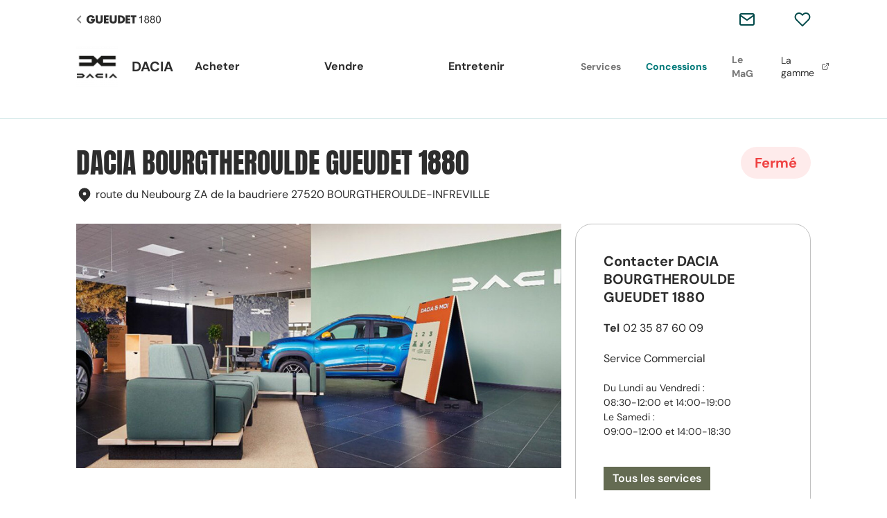

--- FILE ---
content_type: text/html; charset=UTF-8
request_url: https://www.gueudet.fr/concessions/dacia/dacia-bourgtheroulde-gueudet-1880
body_size: 158719
content:
<!DOCTYPE html>
<html class="h-full" lang="fr">

<head>

        <!-- Google Tag Manager -->
     <script>(function(w,d,s,l,i){w[l]=w[l]||[];w[l].push({'gtm.start':
    new Date().getTime(),event:'gtm.js'});var f=d.getElementsByTagName(s)[0],
    j=d.createElement(s),dl=l!='dataLayer'?'&l='+l:'';j.async=true;j.src=
    'https://www.googletagmanager.com/gtm.js?id='+i+dl;f.parentNode.insertBefore(j,f);
    })(window,document,'script','dataLayer','GTM-WL7HVS9G');</script>
    <!-- End Google Tag Manager -->
    
    <meta charset="utf-8">
    <meta name="viewport" content="width=device-width, initial-scale=1">
    <meta name="csrf-token" content="FM3PEw13jF96as8ZPA1JUVwG6X4DMmkgsbNB5rPH">
    <meta name="facebook-domain-verification" content="zb7zl6f9kxulweopzfgy6sx2ho8bdl">
    <link rel="icon" type="image/png" sizes="16x16" href="https://www.gueudet.fr/img/favicon-16x16.png">
    <link rel="icon" type="image/png" sizes="32x32" href="https://www.gueudet.fr/img/favicon-32x32.png">

    <script>
        (() => {
            try {
                const match = document.cookie.match(/popup-campaign-id=(\d+)/);
                if (match) {
                    const popupId = match[1];
                    if (sessionStorage.getItem(`popup-closed-${popupId}`) === 'true') {
                        document.documentElement.classList.add('hide-popup-campaign');
                    }
                }
            } catch (_) {}
        })();
    </script>

    <meta property="og:image" content="https://www.gueudet.fr/img/logo.png" />
<title>DACIA BOURGTHEROULDE GUEUDET 1880 – Vente de voitures neuves et occasions avec entretien de véhicules – Concessionaire à BOURGTHEROULDE-INFREVILLE</title>
<meta property="og:title" content="DACIA BOURGTHEROULDE GUEUDET 1880 – Vente de voitures neuves et occasions avec entretien de véhicules – Concessionaire à BOURGTHEROULDE-INFREVILLE" />
<meta name="twitter:title" content="DACIA BOURGTHEROULDE GUEUDET 1880 – Vente de voitures neuves et occasions avec entretien de véhicules – Concessionaire à BOURGTHEROULDE-INFREVILLE" />
<meta name="embedx:title" content="DACIA BOURGTHEROULDE GUEUDET 1880 – Vente de voitures neuves et occasions avec entretien de véhicules – Concessionaire à BOURGTHEROULDE-INFREVILLE" />
<meta name="description" content="Découvrez votre concession DACIA BOURGTHEROULDE GUEUDET 1880 : véhicules neufs, d&#039;occasion et services d&#039;entretien. Profitez des meilleures offres et d&#039;un accompagnement personnalisé. Rendez-vous chez DACIA BOURGTHEROULDE GUEUDET 1880 dès aujourd&#039;hui !" />
<meta property="og:description" content="Découvrez votre concession DACIA BOURGTHEROULDE GUEUDET 1880 : véhicules neufs, d&#039;occasion et services d&#039;entretien. Profitez des meilleures offres et d&#039;un accompagnement personnalisé. Rendez-vous chez DACIA BOURGTHEROULDE GUEUDET 1880 dès aujourd&#039;hui !" />
<meta name="twitter:description" content="Découvrez votre concession DACIA BOURGTHEROULDE GUEUDET 1880 : véhicules neufs, d&#039;occasion et services d&#039;entretien. Profitez des meilleures offres et d&#039;un accompagnement personnalisé. Rendez-vous chez DACIA BOURGTHEROULDE GUEUDET 1880 dès aujourd&#039;hui !" />
<meta name="embedx:description" content="Découvrez votre concession DACIA BOURGTHEROULDE GUEUDET 1880 : véhicules neufs, d&#039;occasion et services d&#039;entretien. Profitez des meilleures offres et d&#039;un accompagnement personnalisé. Rendez-vous chez DACIA BOURGTHEROULDE GUEUDET 1880 dès aujourd&#039;hui !" />
<link rel="canonical" href="https://www.gueudet.fr/concessions/dacia/dacia-bourgtheroulde-gueudet-1880" />
<script type="application/ld+json">{"@context":"https://schema.org","@type":"WebSite","name":"Gueudet","url":"https://www.gueudet.fr"}</script>
<script type="application/ld+json">{"@context":"https://schema.org","@type":"AutomotiveBusiness","name":"DACIA BOURGTHEROULDE GUEUDET 1880","image":"https://www.gueudet.fr/storage/320/dacia-bourgtheroulde.jpg","telephone":"02 35 87 60 09","address":{"@type":"PostalAddress","addressLocality":"BOURGTHEROULDE-INFREVILLE","addressCountry":"FR","postalCode":"27520","streetAddress":"route du Neubourg"},"url":"https://www.gueudet.fr/concessions/dacia/dacia-bourgtheroulde-gueudet-1880","department":[{"@type":"AutoRepair","name":"Atelier mécanique/entretien APV","address":{"@type":"PostalAddress","addressLocality":"BOURGTHEROULDE-INFREVILLE","addressCountry":"FR","postalCode":"27520","streetAddress":"route du Neubourg"}}],"makesOffer":[{"@type":"Offer","itemOffered":{"@type":"Service","name":"Vente de véhicules neufs"}},{"@type":"Offer","itemOffered":{"@type":"Service","name":"Vente de véhicules d'occasion"}}],"@id":"https://www.gueudet.fr/concessions/dacia/dacia-bourgtheroulde-gueudet-1880"}</script>

    <script type="application/ld+json">{"@context":"https:\/\/schema.org","@type":"BreadcrumbList","itemListElement":[{"@type":"ListItem","position":1,"item":{"@id":"https:\/\/www.gueudet.fr","name":"Gueudet 1880","image":null}},{"@type":"ListItem","position":2,"item":{"@id":"https:\/\/www.gueudet.fr\/concessions","name":"Nos concessions automobiles","image":null}},{"@type":"ListItem","position":3,"item":{"@id":"https:\/\/www.gueudet.fr\/concessions\/dacia","name":"DACIA","image":null}},{"@type":"ListItem","position":4,"item":{"@id":"https:\/\/www.gueudet.fr\/concessions\/dacia\/dacia-bourgtheroulde-gueudet-1880","name":"DACIA BOURGTHEROULDE GUEUDET 1880","image":null}}]}</script>

    
    <!-- Styles -->
    <!-- Livewire Styles --><style >[wire\:loading][wire\:loading], [wire\:loading\.delay][wire\:loading\.delay], [wire\:loading\.inline-block][wire\:loading\.inline-block], [wire\:loading\.inline][wire\:loading\.inline], [wire\:loading\.block][wire\:loading\.block], [wire\:loading\.flex][wire\:loading\.flex], [wire\:loading\.table][wire\:loading\.table], [wire\:loading\.grid][wire\:loading\.grid], [wire\:loading\.inline-flex][wire\:loading\.inline-flex] {display: none;}[wire\:loading\.delay\.none][wire\:loading\.delay\.none], [wire\:loading\.delay\.shortest][wire\:loading\.delay\.shortest], [wire\:loading\.delay\.shorter][wire\:loading\.delay\.shorter], [wire\:loading\.delay\.short][wire\:loading\.delay\.short], [wire\:loading\.delay\.default][wire\:loading\.delay\.default], [wire\:loading\.delay\.long][wire\:loading\.delay\.long], [wire\:loading\.delay\.longer][wire\:loading\.delay\.longer], [wire\:loading\.delay\.longest][wire\:loading\.delay\.longest] {display: none;}[wire\:offline][wire\:offline] {display: none;}[wire\:dirty]:not(textarea):not(input):not(select) {display: none;}:root {--livewire-progress-bar-color: #2299dd;}[x-cloak] {display: none !important;}[wire\:cloak] {display: none !important;}</style>
    <style>[x-cloak] { display: none !important; }</style>
    <link rel="preload" as="style" href="https://www.gueudet.fr/build/assets/app-CSWfG0r7.css" /><link rel="stylesheet" href="https://www.gueudet.fr/build/assets/app-CSWfG0r7.css" data-navigate-track="reload" />    </head>

<body class="flex flex-col h-full font-sans antialiased text-gray-500" x-data
      @ovf-scroll="$el.classList.remove('overflow-hidden', 'pr-[14px]')"
      @ovf-hidden="$el.classList.add('overflow-hidden', 'pr-[14px]') "
>
    <!-- Google Tag Manager (noscript) -->
    <noscript><iframe src="https://www.googletagmanager.com/ns.html?id=GTM-WL7HVS9G"
    height="0" width="0" style="display:none;visibility:hidden"></iframe></noscript>
    <!-- End Google Tag Manager (noscript) -->

    <div id="fb-root"></div>
<script async defer crossorigin="anonymous" src="https://connect.facebook.net/fr_FR/sdk.js#xfbml=1&version=v23.0"></script>

    

    
                    <header id="header" class="fixed left-0 right-0 z-[30] transition-all">
    <nav x-data="{ open: false }" class="bg-white">
        <!-- Upper Navigation Menu -->
        <div class="container">
            <div class="flex justify-between items-center h-[40px">
                <a href="https://www.gueudet.fr" class="flex items-center">
                    <svg width="8" height="12" viewBox="0 0 8 12" fill="none" xmlns="http://www.w3.org/2000/svg" class="mr-[6px]">
                        <path d="M6.25 10.5L1.75 6L6.25 1.5" stroke="#868686" stroke-width="2" stroke-linecap="round" stroke-linejoin="round"/>
                    </svg>
                    <svg viewBox="0 0 109.565 12" width="109.565" height="12" fill="none">
                      <defs>
                        <clipPath id="clip0_2771_6740">
                          <rect width="171" height="12" fill="white"></rect>
                        </clipPath>
                      </defs>
                      <g clip-path="url(#clip0_2771_6740)">
                        <path d="M13.0635 5.3433C13.0328 6.98505 12.9091 8.38814 11.8725 9.79123C10.7284 11.3285 9.01142 12 7.06333 12C3.39905 12 0.847412 9.59704 0.847412 6.0593C0.847412 2.52156 3.41441 0 7.17237 0C9.5689 0 11.4248 1.04509 12.43 3.14935L9.55431 4.31377C9.13658 3.23904 8.25507 2.5223 7.03338 2.5223C5.03922 2.5223 4.0026 4.35825 4.0026 6.07486C4.0026 7.79148 5.08453 9.59778 7.07946 9.59778C8.39405 9.59778 9.3992 8.94108 9.52282 7.6425H7.04874V5.34404H13.0642L13.0635 5.3433Z" fill="#2D2D2D"></path>
                        <path d="M24.1953 0.373535V6.70189C24.1953 8.14945 24.1339 9.58293 22.9736 10.6725C21.9992 11.5975 20.4688 11.9266 19.1081 11.9266C17.7475 11.9266 16.2171 11.5982 15.2427 10.6725C14.0832 9.58293 14.021 8.15019 14.021 6.70189V0.373535H17.0518V6.29868C17.0518 7.7618 17.1601 9.35834 19.1081 9.35834C21.0562 9.35834 21.1645 7.76106 21.1645 6.29868V0.373535H24.1953Z" fill="#2D2D2D"></path>
                        <path d="M29.0091 2.85062V4.73104H32.4261V7.20887H29.0091V9.14932H32.6119V11.6271H25.9783V0.373535H32.6119V2.85062H29.0091Z" fill="#2D2D2D"></path>
                        <path d="M44.3288 0.373535V6.70189C44.3288 8.14945 44.2674 9.58293 43.1072 10.6725C42.1327 11.5975 40.6024 11.9266 39.2417 11.9266C37.881 11.9266 36.3507 11.5982 35.3762 10.6725C34.2167 9.58293 34.1545 8.15019 34.1545 6.70189V0.373535H37.1853V6.29868C37.1853 7.7618 37.2936 9.35834 39.2417 9.35834C41.1898 9.35834 41.298 7.76106 41.298 6.29868V0.373535H44.3288Z" fill="#2D2D2D"></path>
                        <path d="M45.9568 0.373535H50.2553C53.5027 0.373535 56.1779 2.83654 56.1779 6.00071C56.1779 9.16489 53.4873 11.6279 50.2553 11.6279H45.9568V0.373535ZM48.9876 9.15007H49.6679C51.477 9.15007 53.0235 8.19466 53.0235 6.00071C53.0235 3.98614 51.6475 2.85136 49.6994 2.85136H48.9883V9.14932L48.9876 9.15007Z" fill="#2D2D2D"></path>
                        <path d="M60.1187 2.85062V4.73104H63.5357V7.20887H60.1187V9.14932H63.7215V11.6271H57.0879V0.373535H63.7215V2.85062H60.1187Z" fill="#2D2D2D"></path>
                        <path d="M69.9751 11.6271H66.9443V2.85062H64.4387V0.373535H72.4791V2.85062H69.9743V11.6271H69.9751Z" fill="#2D2D2D"></path>
                      </g>
                      <path d="M 80.556 11.348 L 79.238 11.348 L 79.238 2.947 Q 78.762 3.401 77.989 3.855 Q 77.217 4.309 76.601 4.536 L 76.601 3.262 Q 77.707 2.742 78.535 2.002 Q 79.363 1.263 79.707 0.567 L 80.556 0.567 Z M 85.948 5.525 Q 85.127 5.225 84.732 4.668 Q 84.336 4.112 84.336 3.335 Q 84.336 2.163 85.179 1.365 Q 86.021 0.567 87.42 0.567 Q 88.826 0.567 89.683 1.383 Q 90.54 2.2 90.54 3.372 Q 90.54 4.119 90.148 4.672 Q 89.756 5.225 88.958 5.525 Q 89.947 5.848 90.463 6.565 Q 90.979 7.283 90.979 8.279 Q 90.979 9.656 90.005 10.594 Q 89.031 11.531 87.442 11.531 Q 85.852 11.531 84.878 10.59 Q 83.904 9.649 83.904 8.243 Q 83.904 7.195 84.435 6.488 Q 84.966 5.782 85.948 5.525 Z M 85.684 3.291 Q 85.684 4.053 86.175 4.536 Q 86.665 5.02 87.449 5.02 Q 88.211 5.02 88.698 4.54 Q 89.185 4.06 89.185 3.365 Q 89.185 2.64 88.683 2.145 Q 88.182 1.651 87.435 1.651 Q 86.68 1.651 86.182 2.134 Q 85.684 2.618 85.684 3.291 Z M 85.259 8.25 Q 85.259 8.814 85.527 9.341 Q 85.794 9.869 86.321 10.158 Q 86.849 10.447 87.456 10.447 Q 88.401 10.447 89.017 9.839 Q 89.632 9.231 89.632 8.294 Q 89.632 7.342 88.998 6.719 Q 88.365 6.097 87.413 6.097 Q 86.482 6.097 85.871 6.712 Q 85.259 7.327 85.259 8.25 Z M 94.292 5.525 Q 93.471 5.225 93.076 4.668 Q 92.68 4.112 92.68 3.335 Q 92.68 2.163 93.523 1.365 Q 94.365 0.567 95.764 0.567 Q 97.17 0.567 98.027 1.383 Q 98.884 2.2 98.884 3.372 Q 98.884 4.119 98.492 4.672 Q 98.1 5.225 97.302 5.525 Q 98.291 5.848 98.807 6.565 Q 99.323 7.283 99.323 8.279 Q 99.323 9.656 98.349 10.594 Q 97.375 11.531 95.786 11.531 Q 94.196 11.531 93.222 10.59 Q 92.248 9.649 92.248 8.243 Q 92.248 7.195 92.779 6.488 Q 93.31 5.782 94.292 5.525 Z M 94.028 3.291 Q 94.028 4.053 94.519 4.536 Q 95.009 5.02 95.793 5.02 Q 96.555 5.02 97.042 4.54 Q 97.529 4.06 97.529 3.365 Q 97.529 2.64 97.027 2.145 Q 96.526 1.651 95.778 1.651 Q 95.024 1.651 94.526 2.134 Q 94.028 2.618 94.028 3.291 Z M 93.603 8.25 Q 93.603 8.814 93.87 9.341 Q 94.138 9.869 94.665 10.158 Q 95.193 10.447 95.8 10.447 Q 96.745 10.447 97.36 9.839 Q 97.976 9.231 97.976 8.294 Q 97.976 7.342 97.342 6.719 Q 96.709 6.097 95.756 6.097 Q 94.826 6.097 94.215 6.712 Q 93.603 7.327 93.603 8.25 Z M 100.591 6.053 Q 100.591 4.148 100.983 2.987 Q 101.375 1.827 102.148 1.197 Q 102.92 0.567 104.092 0.567 Q 104.956 0.567 105.608 0.915 Q 106.26 1.263 106.685 1.918 Q 107.11 2.574 107.351 3.515 Q 107.593 4.456 107.593 6.053 Q 107.593 7.942 107.205 9.103 Q 106.817 10.264 106.044 10.898 Q 105.271 11.531 104.092 11.531 Q 102.539 11.531 101.653 10.418 Q 100.591 9.077 100.591 6.053 Z M 101.946 6.053 Q 101.946 8.697 102.565 9.572 Q 103.184 10.447 104.092 10.447 Q 105 10.447 105.619 9.568 Q 106.238 8.689 106.238 6.053 Q 106.238 3.401 105.619 2.53 Q 105 1.658 104.077 1.658 Q 103.169 1.658 102.627 2.427 Q 101.946 3.409 101.946 6.053 Z" style="fill: rgb(51, 51, 51); white-space: pre;"></path>
                    </svg>
                </a>
                <div class="flex items-center">
                    <a class="inline-flex items-center text-base font-bold leading-5 transition-all duration-30 rounded-3xl p-4 hover:bg-primary hover:text-white focus:bg-primary focus:text-white text-black text-primary-700 mr-[32px]" href="https://www.gueudet.fr/contactez-nous">
    <svg xmlns="http://www.w3.org/2000/svg" width="24" height="24" viewBox="0 0 24 24" fill="none" stroke="currentColor" stroke-width="2" stroke-linecap="round" stroke-linejoin="round" class="feather feather-mail"><path d="M4 4h16c1.1 0 2 .9 2 2v12c0 1.1-.9 2-2 2H4c-1.1 0-2-.9-2-2V6c0-1.1.9-2 2-2z"></path><polyline points="22,6 12,13 2,6"></polyline></svg>
</a>

                    <div wire:snapshot="{&quot;data&quot;:{&quot;favorites&quot;:[[],{&quot;s&quot;:&quot;arr&quot;}],&quot;vehicles&quot;:[[],{&quot;s&quot;:&quot;arr&quot;}],&quot;isBrand&quot;:true,&quot;color&quot;:&quot;text-primary-700&quot;},&quot;memo&quot;:{&quot;id&quot;:&quot;JSSWV4TJhDvDxYOgLXGT&quot;,&quot;name&quot;:&quot;favorites&quot;,&quot;path&quot;:&quot;concessions\/dacia\/dacia-bourgtheroulde-gueudet-1880&quot;,&quot;method&quot;:&quot;GET&quot;,&quot;children&quot;:[],&quot;scripts&quot;:[],&quot;assets&quot;:[],&quot;errors&quot;:[],&quot;locale&quot;:&quot;fr&quot;},&quot;checksum&quot;:&quot;5c4ac1560846af22fc10509115f9524c6a962dd11e8a02693297445f72ac791b&quot;}" wire:effects="{&quot;listeners&quot;:[&quot;favoriteToggled&quot;,&quot;toggleFavorite&quot;]}" wire:id="JSSWV4TJhDvDxYOgLXGT" x-data="{ favoritesOpen: false }" class="inline-flex items-center text-sm leading-5 text-primary">
    <a class="pl-2 py-2 cursor-pointer text-primary-700" @click="favoritesOpen = true;document.body.dispatchEvent(new CustomEvent('ovf-hidden'))">
        <svg xmlns="http://www.w3.org/2000/svg" width="24" height="24" viewBox="0 0 24 24" fill=" none " stroke="currentColor" stroke-width="2" stroke-linecap="round" stroke-linejoin="round" class="feather feather-heart"><path d="M20.84 4.61a5.5 5.5 0 0 0-7.78 0L12 5.67l-1.06-1.06a5.5 5.5 0 0 0-7.78 7.78l1.06 1.06L12 21.23l7.78-7.78 1.06-1.06a5.5 5.5 0 0 0 0-7.78z"></path></svg>
    </a>

    <template x-teleport="body">
    <div class="relative z-50" aria-labelledby="slide-over-title" role="dialog" aria-modal="true" x-show="favoritesOpen" x-cloak>
        <!-- Background backdrop, show/hide based on slide-over state. -->
        <div
            x-show="favoritesOpen"
            x-transition:enter="transform transition ease-in-out duration-250"
            x-transition:enter-start="opacity-0"
            x-transition:enter-end="opacity-1"
            x-transition:leave="transform transition ease-in-out duration-250"
            x-transition:leave-start="opacity-1"
            x-transition:leave-end="opacity-0"
        >
            <div class="fixed inset-0 bg-gray-500 opacity-50"></div>
            <div class="fixed inset-0  backdrop-blur-[6px]"></div>
        </div>

        <div class="fixed inset-0 overflow-hidden">

            <div class="absolute inset-0 overflow-hidden"
                 x-show="favoritesOpen"
                 x-transition:enter="transform transition ease-in-out duration-500 sm:duration-700"
                 x-transition:enter-start="translate-x-full"
                 x-transition:enter-end="translate-x-0"
                 x-transition:leave="transform transition ease-in-out duration-500 sm:duration-700"
                 x-transition:leave-start="translate-x-0"
                 x-transition:leave-end="translate-x-full"
            >
                <div class="fixed inset-y-0 right-0 flex max-w-full pointer-events-none md:pl-10">
                    <div class="w-screen max-w-[600px] pointer-events-auto" @click.outside="favoritesOpen = false;document.body.dispatchEvent(new CustomEvent('ovf-scroll'));">
                        <div class="flex flex-col h-full overflow-y-scroll bg-white shadow-xl">
                            <div class="px-4 py-6 bg-black sm:px-6">
                                <div class="flex items-center justify-between">
                                    <h2 class="text-lg font-medium text-white" id="slide-over-title">Vos favoris</h2>
                                    <div class="flex items-center ml-3 h-7">
                                        <button type="button" class="text-white hover:text-primary-700" @click="favoritesOpen = false;document.body.dispatchEvent(new CustomEvent('ovf-scroll'))">
                                            <span class="sr-only">Fermer</span>
                                            <!-- Heroicon name: outline/x -->
                                            <svg class="w-6 h-6" xmlns="http://www.w3.org/2000/svg" fill="none" viewBox="0 0 24 24" stroke-width="2" stroke="currentColor" aria-hidden="true">
                                                <path stroke-linecap="round" stroke-linejoin="round" d="M6 18L18 6M6 6l12 12" />
                                            </svg>
                                        </button>
                                    </div>
                                </div>
                            </div>
                            <div class="relative flex-1 px-4 mt-6 sm:px-6">
                                <!-- Replace with your content -->
                                <div class="absolute inset-0 px-4 sm:px-6">
                                    <div class="h-full" aria-hidden="true">
                                        <ul role="list" class="grid grid-cols-1 gap-6 mt-3">
                                                                                            <li>Aucun véhicule dans vos favoris</li>
                                                                                    </ul>
                                    </div>
                                </div>
                                <!-- /End replace -->
                            </div>
                        </div>
                    </div>
                </div>
            </div>
        </div>
    </div>
    </template>
</div>
                </div>
            </div>
        </div>
        <!-- Primary Navigation Menu -->
        <div class="container">
            <div class="flex justify-between h-[70px] lg:h-[80px] w-full">
                <!-- Logo -->
                <div class="flex justify-between w-full items-center">
                    <div class="flex items-center flex-shrink-0">
                        <a href="https://www.gueudet.fr/concessions/dacia" class="flex items-center">
                            <img src="https://www.gueudet.fr/storage/79/conversions/dacia-thumb.png" class="h-[60px]" alt=" Acheter une DACIA chez votre concessionnaire DACIA">
                            <span class="ml-[20px] text-black font-bold text-[20px] leading-[26px]">DACIA</span>
                        </a>
                    </div>

                    <!-- Navigation Links -->
                    <div class="hidden text-black lg:-my-px lg:ml-[15px] lg:ml-0 lg:flex">
                        <div class="space-x-8 xl:space-x-[90px] flex">
                            <a class="inline-flex items-center text-base font-bold leading-5 transition-all duration-30 rounded-3xl p-4 hover:bg-primary hover:text-white focus:bg-primary focus:text-white text-black" href="https://www.gueudet.fr/voiture">
    Acheter
</a>

                            <a class="inline-flex items-center text-base font-bold leading-5 transition-all duration-30 rounded-3xl p-4 hover:bg-primary hover:text-white focus:bg-primary focus:text-white text-black" href="https://www.gueudet.fr/vendre-sa-voiture">
    Vendre
</a>

                            <a class="inline-flex items-center text-base font-bold leading-5 transition-all duration-30 rounded-3xl p-4 hover:bg-primary hover:text-white focus:bg-primary focus:text-white text-black" href="https://www.gueudet.fr/prestation-atelier">
    Entretenir
</a>
                        </div>
                        <div class="space-x-8 xl:space-x-7 flex ml-[32px] xl:ml-[90px] mr-[32px]">
                            <a class="inline-flex items-center px-1 text-sm font-bold leading-5 text-gray-300 hover:text-primary focus:text-primary transition" href="https://www.gueudet.fr/nos-services">
    Services
</a>

                            <a class="inline-flex items-center px-1 text-sm font-bold leading-5 text-primary" href="https://www.gueudet.fr/concessions">
    Concessions
</a>

                            <a class="inline-flex items-center px-1 text-sm font-bold leading-5 text-gray-300 hover:text-primary focus:text-primary transition" href="//lemag.gueudet.fr" target="_blank">
    Le MaG
</a>


                        </div>
                    </div>

                                            <a href="https://www.dacia.fr/gamme-vehicules.html" target="_blank" class="hidden lg:inline-flex justify-center items-center px-1 text-sm font-bold leading-5 text-gray-500 hover:text-primary focus:text-gray-700 transition">
                            <span class="text-black font-medium text-[14px] leading-[18px] mr-[7px]">La gamme</span>
                            <svg width="15" height="16" viewBox="0 0 15 16" fill="none" xmlns="http://www.w3.org/2000/svg">
                                <path d="M11.25 8.625V12.375C11.25 12.7065 11.1183 13.0245 10.8839 13.2589C10.6495 13.4933 10.3315 13.625 10 13.625H3.125C2.79348 13.625 2.47554 13.4933 2.24112 13.2589C2.0067 13.0245 1.875 12.7065 1.875 12.375V5.5C1.875 5.16848 2.0067 4.85054 2.24112 4.61612C2.47554 4.3817 2.79348 4.25 3.125 4.25H6.875" stroke="#2D2D2D" stroke-linecap="round" stroke-linejoin="round"/>
                                <path d="M9.375 2.375H13.125V6.125" stroke="#2D2D2D" stroke-linecap="round" stroke-linejoin="round"/>
                                <path d="M6.25 9.25L13.125 2.375" stroke="#2D2D2D" stroke-linecap="round" stroke-linejoin="round"/>
                            </svg>
                        </a>
                                    </div>



                <!-- Hamburger -->
                <div class="flex items-center -mr-2 lg:hidden">
                    <button  class="inline-flex items-center justify-center p-2 text-gray-400 transition rounded-md hover:text-gray-500 hover:bg-gray-100 focus:outline-none ml-[15px]" x-cloak>
                        <svg @click.prevent="open = true;document.body.dispatchEvent(new CustomEvent('ovf-hidden'));" width="24" height="24" viewBox="0 0 24 24" fill="none" xmlns="http://www.w3.org/2000/svg" :class="{'block': !open, 'hidden': open}">
                            <path d="M8.83748 12H21" stroke="#008686" stroke-width="2" stroke-linecap="round" stroke-linejoin="round"/>
                            <path d="M3 5H21" stroke="#008686" stroke-width="2" stroke-linecap="round" stroke-linejoin="round"/>
                            <path d="M3 19H21" stroke="#008686" stroke-width="2" stroke-linecap="round" stroke-linejoin="round"/>
                        </svg>
                        <svg @click.prevent="open = false;document.body.dispatchEvent(new CustomEvent('ovf-scroll'));" width="25" height="24" viewBox="0 0 25 24" fill="none" xmlns="http://www.w3.org/2000/svg" :class="{'block': open, 'hidden': !open}">
                            <path d="M18.5 6L6.5 18" stroke="#008686" stroke-width="2" stroke-linecap="round" stroke-linejoin="round"/>
                            <path d="M6.5 6L18.5 18" stroke="#008686" stroke-width="2" stroke-linecap="round" stroke-linejoin="round"/>
                        </svg>

                    </button>
                </div>
            </div>
            <!-- Hamburger -->

        </div>
        <!-- Responsive Navigation Menu -->
        <div class=""
             x-cloak
             x-show="open"
             x-transition:leave=" transition ease-in delay-50"
        >
            <div class="fixed inset-0 bg-gray-500  opacity-50 z-[-1]"></div>
            <div class="fixed inset-0  backdrop-blur-[6px] z-[-1]"></div>
        </div>
        <div class=""
             x-cloak
             x-show="open"
             @click.outside="open = false;document.body.dispatchEvent(new CustomEvent('ovf-scroll'));"
             x-transition:enter="transition ease-out duration-750"
             x-transition:enter-start="opacity-0"
             x-transition:enter-end="opacity-100"
             x-transition:leave="transition ease-in duration-50"
             x-transition:leave-start="opacity-100"
             x-transition:leave-end="opacity-0"
        >
            <div class="container">
                <div class="py-[30px] space-y-[40px]">
                    <a class="inline-flex items-center text-base font-bold leading-5 transition-all duration-30 rounded-3xl p-4 hover:bg-primary hover:text-white focus:bg-primary focus:text-white text-black !block text-[20px] leading-none" href="https://www.gueudet.fr/voiture">
    Acheter
</a>

                    <a class="inline-flex items-center text-base font-bold leading-5 transition-all duration-30 rounded-3xl p-4 hover:bg-primary hover:text-white focus:bg-primary focus:text-white text-black !block text-[20px] leading-none" href="https://www.gueudet.fr/vendre-sa-voiture">
    Vendre
</a>

                    <a class="inline-flex items-center text-base font-bold leading-5 transition-all duration-30 rounded-3xl p-4 hover:bg-primary hover:text-white focus:bg-primary focus:text-white text-black !block text-[20px] leading-none" href="https://www.gueudet.fr/prestation-atelier">
    Entretenir
</a>

                    <a class="inline-flex items-center px-1 text-sm font-bold leading-5 text-gray-300 hover:text-primary focus:text-primary transition !block text-[18px] leading-none" href="https://www.gueudet.fr/nos-services">
    Services
</a>

                    <a class="inline-flex items-center px-1 text-sm font-bold leading-5 text-primary !block text-[18px] leading-none" href="https://www.gueudet.fr/concessions">
    Concessions
</a>
                    <a class="inline-flex items-center px-1 text-sm font-bold leading-5 text-gray-300 hover:text-primary focus:text-primary transition !block text-[18px] leading-none" href="//lemag.gueudet.fr" target="_blank">
    Le MaG
</a>
                                            <a href="https://www.dacia.fr/gamme-vehicules.html" target="_blank" class="inline-flex justify-center items-center px-1 text-sm font-bold leading-5 text-[18px] text-gray-500 hover:text-primary focus:text-gray-700 transition">
                            <span class="font-bold text-gray-500 hover:text-primary mr-[5px]">La gamme</span>
                            <svg width="15" height="16" viewBox="0 0 15 16" fill="none" xmlns="http://www.w3.org/2000/svg">
                                <path d="M11.25 8.625V12.375C11.25 12.7065 11.1183 13.0245 10.8839 13.2589C10.6495 13.4933 10.3315 13.625 10 13.625H3.125C2.79348 13.625 2.47554 13.4933 2.24112 13.2589C2.0067 13.0245 1.875 12.7065 1.875 12.375V5.5C1.875 5.16848 2.0067 4.85054 2.24112 4.61612C2.47554 4.3817 2.79348 4.25 3.125 4.25H6.875" stroke="#2D2D2D" stroke-linecap="round" stroke-linejoin="round"/>
                                <path d="M9.375 2.375H13.125V6.125" stroke="#2D2D2D" stroke-linecap="round" stroke-linejoin="round"/>
                                <path d="M6.25 9.25L13.125 2.375" stroke="#2D2D2D" stroke-linecap="round" stroke-linejoin="round"/>
                            </svg>
                        </a>
                                        <div>
                        <a class="inline-flex items-center text-base font-bold leading-5 transition-all duration-30 rounded-3xl p-4 hover:bg-primary hover:text-white focus:bg-primary focus:text-white text-black text-primary-700" href="https://www.gueudet.fr/contactez-nous">
    <svg xmlns="http://www.w3.org/2000/svg" width="24" height="24" viewBox="0 0 24 24" fill="none" stroke="currentColor" stroke-width="2" stroke-linecap="round" stroke-linejoin="round" class="feather feather-mail"><path d="M4 4h16c1.1 0 2 .9 2 2v12c0 1.1-.9 2-2 2H4c-1.1 0-2-.9-2-2V6c0-1.1.9-2 2-2z"></path><polyline points="22,6 12,13 2,6"></polyline></svg>
</a>
                    </div>
                </div>
            </div>
        </div>

    </nav>
</header>
<div id="algoliaMobileMotor"></div>
        
    
    <main id="app" class="flex-auto cd-main-content pt-[70px] lg:pt-[130px]">
                    
                <div class="pb-[30px] lg:pb-[90px]">
            <div
            id="agencyShowSubTitle"
            class="z-[30] transition-all bg-white"
            :class="modalOpen ? 'fixed top-0 left-0 right-0' : 'lg:sticky lg:top-0'"
        >
            <div class="border-t border-primary-100 mt-[41px] slim-wrapper_title"></div>
            <div class="container pt-[32px] lg:pt-[40px] lg:pb-[30px] slim-wrapper_container">
                <div class="flex justify-between items-center mb-[10px]">
                    <h1 class="h1-default slim-wrapper_title leading-none text-[clamp(1.5rem,4vw,2.5rem)] truncate">
                        DACIA BOURGTHEROULDE GUEUDET 1880
                    </h1>

                                            <span class="rounded-full py-[5px] px-[10px] md:py-[10px] md:px-[20px] font-bold text-[16px] md:text-[20px] leading-[26px] text-[#EF4242] bg-[#EF4242]/10">Fermé</span>
                                    </div>
                <div class="flex items-center">
                    <span class="leading-[24px] text-black"><svg xmlns="http://www.w3.org/2000/svg" class="h-[24px] w-[24px] inline-block align-text-top mr-1" viewBox="0 0 20 20" fill="currentColor"><path fill-rule="evenodd" d="M5.05 4.05a7 7 0 119.9 9.9L10 18.9l-4.95-4.95a7 7 0 010-9.9zM10 11a2 2 0 100-4 2 2 0 000 4z" clip-rule="evenodd" /></svg></span>
                    <div class="text-[16px] leading-[24px] text-black">route du Neubourg ZA de la baudriere 27520 BOURGTHEROULDE-INFREVILLE</div>
                </div>
            </div>
        </div>

        <div class="container" x-data="{ modalOpen: false }" >
            <div class="row">
                <div class="col-12 lg:col-8">
                                            <img class="rounded-4xl mb-[20px] lg:mb-[40px]" alt="Vente et entretien voiture neuve et occasion chez DACIA BOURGTHEROULDE GUEUDET 1880"  srcset="https://www.gueudet.fr/storage/320/responsive-images/dacia-bourgtheroulde___media_library_original_793_400.jpg 793w, https://www.gueudet.fr/storage/320/responsive-images/dacia-bourgtheroulde___media_library_original_663_334.jpg 663w, https://www.gueudet.fr/storage/320/responsive-images/dacia-bourgtheroulde___media_library_original_555_280.jpg 555w, https://www.gueudet.fr/storage/320/responsive-images/dacia-bourgtheroulde___media_library_original_464_234.jpg 464w, https://www.gueudet.fr/storage/320/responsive-images/dacia-bourgtheroulde___media_library_original_388_196.jpg 388w, https://www.gueudet.fr/storage/320/responsive-images/dacia-bourgtheroulde___media_library_original_325_164.jpg 325w, https://www.gueudet.fr/storage/320/responsive-images/dacia-bourgtheroulde___media_library_original_271_137.jpg 271w, https://www.gueudet.fr/storage/320/responsive-images/dacia-bourgtheroulde___media_library_original_227_115.jpg 227w, https://www.gueudet.fr/storage/320/responsive-images/dacia-bourgtheroulde___media_library_original_190_96.jpg 190w, [data-uri] 32w" onload="window.requestAnimationFrame(function(){if(!(size=getBoundingClientRect().width))return;onload=null;sizes=Math.ceil(size/window.innerWidth*100)+'vw';});" sizes="1px" src="https://www.gueudet.fr/storage/320/dacia-bourgtheroulde.jpg" width="793" height="400" alt="dacia-bourgtheroulde">

                    
                                            <div class="block lg:hidden">
                            <div class="rounded-3xl p-[20px] lg:p-[40px] border border-gray-100 space-y-[20px] mb-[30px]">
                                <div class="text-black font-bold text-[20px] leading-[26px]">Contacter DACIA BOURGTHEROULDE GUEUDET 1880</div>
                                <div class="text-[16px] leading-[24px] "><span class="mr-[5px] text-black font-bold">Tel</span><a class="text-black" href="tel:0235876009">02 35 87 60 09</a></div>
                                                                    <div class="text-black text-[16px] leading-[24px] mb-[4px]">Service Commercial</div>
                                    <div class="text-[14px] leading-[21px]">
                                        Du Lundi au Vendredi : <br />08:30-12:00 et 14:00-19:00<br />Le Samedi : <br />09:00-12:00 et 14:00-18:30<br />
                                    </div>
                                    <div class="text-[14px] leading-[21px] text-primary font-semibold">
                                        
                                    </div>
                                                                <button type="button" @click="Livewire.dispatch('displaySchedule', {agencyId: 103 })" class="btn btn-sm btn-outline btn-dacia">Tous les services</button>
                            </div>
                                                    </div>
                        <div id="confColor" data-color="dacia"></div>
                                                    <h2 class="text-black font-bold text-[20px] leading-[26px] mb-[20px]">DACIA BOURGTHEROULDE GUEUDET 1880 vous propose une sélection de véhicules d'occasion</h2>
                            <div id="agencyShowMotor" class="mb-[40px]"></div>
                        
                        <div class="border-t border-primary-100 mb-[40px]"></div>

                                                <h2 class="text-black font-bold text-[20px] leading-[26px] mb-[20px]">Prenez votre rendez-vous entretien auto chez DACIA BOURGTHEROULDE GUEUDET 1880</h2>
                        
                        <div class="row mb-[40px]">
                                                                                                <a href="https://www.gueudet.fr/prendre-rdv/revision?agencyId=103" class="col-12 lg:col-6 flex items-center p-[10px] rounded-3xl  hover:bg-dacia/10   gap-[10px]">
                                        <img data-src="https://www.gueudet.fr/storage/403/PICTOS-ENTRETENIR-GUEUDET-FR---2_Plan-de-travail-1-copie-5-min.png" class="lazyload w-[80px] h-[80px]">
                                        <div class="flex flex-col justify-center w-full">
                                            <span class="block text-black text-[16px] leading-[24px]">Révision</span>
                                            <span class="block text-[16px] leading-[24px] font-medium">Entretien de votre voiture</span>
                                        </div>
                                    </a>
                                                                                                                                <a href="https://www.gueudet.fr/prendre-rdv/pneus?agencyId=103" class="col-12 lg:col-6 flex items-center p-[10px] rounded-3xl  hover:bg-dacia/10   gap-[10px]">
                                        <img data-src="https://www.gueudet.fr/storage/228/pneu.png" class="lazyload w-[80px] h-[80px]">
                                        <div class="flex flex-col justify-center w-full">
                                            <span class="block text-black text-[16px] leading-[24px]">Pneus</span>
                                            <span class="block text-[16px] leading-[24px] font-medium">Changement de vos pneumatiques</span>
                                        </div>
                                    </a>
                                                                                                                                <a href="https://www.gueudet.fr/prendre-rdv/climatisation?agencyId=103" class="col-12 lg:col-6 flex items-center p-[10px] rounded-3xl  hover:bg-dacia/10   gap-[10px]">
                                        <img data-src="https://www.gueudet.fr/storage/235/climatisationYes.png" class="lazyload w-[80px] h-[80px]">
                                        <div class="flex flex-col justify-center w-full">
                                            <span class="block text-black text-[16px] leading-[24px]">Climatisation</span>
                                            <span class="block text-[16px] leading-[24px] font-medium">Réparation et recharge</span>
                                        </div>
                                    </a>
                                                                                                                                <a href="https://www.gueudet.fr/prendre-rdv/pare-brise-vitrage?agencyId=103" class="col-12 lg:col-6 flex items-center p-[10px] rounded-3xl  hover:bg-dacia/10   gap-[10px]">
                                        <img data-src="https://www.gueudet.fr/storage/230/parebrise.png" class="lazyload w-[80px] h-[80px]">
                                        <div class="flex flex-col justify-center w-full">
                                            <span class="block text-black text-[16px] leading-[24px]">Pare-brise &amp; Vitrage</span>
                                            <span class="block text-[16px] leading-[24px] font-medium">Réparation et remplacement</span>
                                        </div>
                                    </a>
                                                                                                                                <a href="https://www.gueudet.fr/prendre-rdv/chocs-carrosserie?agencyId=103" class="col-12 lg:col-6 flex items-center p-[10px] rounded-3xl  hover:bg-dacia/10   gap-[10px]">
                                        <img data-src="https://www.gueudet.fr/storage/231/carrosserie.png" class="lazyload w-[80px] h-[80px]">
                                        <div class="flex flex-col justify-center w-full">
                                            <span class="block text-black text-[16px] leading-[24px]">Chocs, Carrosserie</span>
                                            <span class="block text-[16px] leading-[24px] font-medium">Rayures et impacts</span>
                                        </div>
                                    </a>
                                                                                                                                                                                                                                                                                                                                                                                                                                                                                                        <a href="https://www.gueudet.fr/prendre-rdv/bilan-securite-offert?agencyId=103" class="col-12 lg:col-6 flex items-center p-[10px] rounded-3xl  hover:bg-dacia/10   gap-[10px]">
                                        <img data-src="https://www.gueudet.fr/storage/611/bilan-sécurité-offert.png" class="lazyload w-[80px] h-[80px]">
                                        <div class="flex flex-col justify-center w-full">
                                            <span class="block text-black text-[16px] leading-[24px]">Bilan sécurité offert</span>
                                            <span class="block text-[16px] leading-[24px] font-medium">Contrôle de votre voiture</span>
                                        </div>
                                    </a>
                                                                                                                                                                                                                                                                                                                                                                                                                                                                                                                                                                                                                                                                                                                                                                                                                                                                                                    <a class="col-12 lg:col-6 flex items-center p-[10px] rounded-3xl  hover:bg-dacia/10   gap-[10px]" href="/prestation-atelier/autres-prestations">
                                <img src="https://www.gueudet.fr/img/rdv/autres.png" class="lazyload w-[80px] h-[80px]" alt="">
                                <div class="flex flex-col justify-center w-full">
                                    <span class="block text-black text-[16px] leading-[24px]">Autre</span>
                                    <span class="block text-[16px] leading-[24px] font-medium">Toutes nos autres prestations</span>
                                </div>
                            </a>
                        </div>

                        <div class="border-t border-primary-100 mb-[40px]"></div>

                        <div class="mb-[40px]">
                            <div class="row">
                                <div class="col-12 lg:col-4">
                                    <div class="flex flex-col justify-center h-full">
                                        <h3 class="text-[24px] leading-[31px] sm:leading-[42px] sm:text-[32px] font-bold text-black mb-[20px] lg:mb-[30px]">Essayer un véhicule <br /> neuf DACIA</h3>
                                        <div class="block lg:hidden overflow-hidden rounded-3xl mt-[5px] mb-[20px]">
                                            <img src="https://www.gueudet.fr/storage/203/dacia.jpg" alt="Essayez une DACIA neuve chez votre concessionnaire DACIA"/>
                                        </div>
                                        <p class="leading-[24px] text-[16px]">Un rendez-vous dans la concession DACIA la plus proche de chez vous pour essayer nos nouveautés</p>
                                        <div class="mt-[20px] lg:mt-[30px]">
                                            <a class="gtm-agency-testdrive w-full lg:w-auto btn btn-md btn-outline btn-dacia" href="https://www.gueudet.fr/prendre-rendez-vous-essai-vehicule?brand=dacia&amp;agencyId=103">Prendre rendez-vous</a>
                                        </div>
                                    </div>
                                </div>
                                <div class="hidden col-12 lg:col-8 lg:block">
                                    <div class="w-full h-full rounded-4xl"
                                         style="
                                             background: url(https://www.gueudet.fr/storage/203/dacia.jpg);
                                             background-size: cover;
                                             background-position: center;
                                             "
                                         title="Essayez une DACIA neuve chez votre concessionnaire DACIA"
                                    ></div>
                                </div>
                            </div>
                        </div>

                        <div class="border-t border-primary-100 mb-[40px]"></div>

                        <h2 class="text-black font-bold text-[20px] leading-[26px] mb-[40px]">Les services de la concession</h2>

                        <div class="row xl:gap-x-[40px] mb-[40px]">
                                                            <div class="col-6 xl:col-4">
                                    <div class="flex items-start text-dacia">
                                        <svg xmlns="http://www.w3.org/2000/svg" xmlns:xlink="http://www.w3.org/1999/xlink" fill="currentColor"  id="Layer_1" class="flex-none w-[15px] h-[15px]" viewBox="0 0 15 15" >
                                            <path d="M14,7.5c0,3.5899-2.9101,6.5-6.5,6.5S1,11.0899,1,7.5S3.9101,1,7.5,1S14,3.9101,14,7.5z"/>
                                        </svg>
                                        <span class="ml-[10px] text-black leading-none mb-[8px]">Service commercial</span>
                                    </div>
                                </div>
                                                            <div class="col-6 xl:col-4">
                                    <div class="flex items-start text-dacia">
                                        <svg xmlns="http://www.w3.org/2000/svg" xmlns:xlink="http://www.w3.org/1999/xlink" fill="currentColor"  id="Layer_1" class="flex-none w-[15px] h-[15px]" viewBox="0 0 15 15" >
                                            <path d="M14,7.5c0,3.5899-2.9101,6.5-6.5,6.5S1,11.0899,1,7.5S3.9101,1,7.5,1S14,3.9101,14,7.5z"/>
                                        </svg>
                                        <span class="ml-[10px] text-black leading-none mb-[8px]">Atelier mécanique/entretien</span>
                                    </div>
                                </div>
                                                            <div class="col-6 xl:col-4">
                                    <div class="flex items-start text-dacia">
                                        <svg xmlns="http://www.w3.org/2000/svg" xmlns:xlink="http://www.w3.org/1999/xlink" fill="currentColor"  id="Layer_1" class="flex-none w-[15px] h-[15px]" viewBox="0 0 15 15" >
                                            <path d="M14,7.5c0,3.5899-2.9101,6.5-6.5,6.5S1,11.0899,1,7.5S3.9101,1,7.5,1S14,3.9101,14,7.5z"/>
                                        </svg>
                                        <span class="ml-[10px] text-black leading-none mb-[8px]">Service carrosserie</span>
                                    </div>
                                </div>
                                                            <div class="col-6 xl:col-4">
                                    <div class="flex items-start text-dacia">
                                        <svg xmlns="http://www.w3.org/2000/svg" xmlns:xlink="http://www.w3.org/1999/xlink" fill="currentColor"  id="Layer_1" class="flex-none w-[15px] h-[15px]" viewBox="0 0 15 15" >
                                            <path d="M14,7.5c0,3.5899-2.9101,6.5-6.5,6.5S1,11.0899,1,7.5S3.9101,1,7.5,1S14,3.9101,14,7.5z"/>
                                        </svg>
                                        <span class="ml-[10px] text-black leading-none mb-[8px]">Boutique accessoires</span>
                                    </div>
                                </div>
                                                            <div class="col-6 xl:col-4">
                                    <div class="flex items-start text-dacia">
                                        <svg xmlns="http://www.w3.org/2000/svg" xmlns:xlink="http://www.w3.org/1999/xlink" fill="currentColor"  id="Layer_1" class="flex-none w-[15px] h-[15px]" viewBox="0 0 15 15" >
                                            <path d="M14,7.5c0,3.5899-2.9101,6.5-6.5,6.5S1,11.0899,1,7.5S3.9101,1,7.5,1S14,3.9101,14,7.5z"/>
                                        </svg>
                                        <span class="ml-[10px] text-black leading-none mb-[8px]">Service rapide</span>
                                    </div>
                                </div>
                                                    </div>

                                                    <div x-show="modalOpen" class="fixed inset-0 z-[30] overflow-y-auto" x-cloak >
    <div class="flex items-center justify-center min-h-screen px-4 pt-4 pb-10 text-center sm:block sm:p-0">
        <div x-show="modalOpen"  x-transition:enter="ease-out duration-300" x-transition:enter-start="opacity-0" x-transition:enter-end="opacity-100" x-transition:leave="ease-in duration-200" x-transition:leave-start="opacity-100" x-transition:leave-end="opacity-0" class="fixed inset-0 transition-all transform">
            <div class="fixed inset-0 bg-gray-500  opacity-75"></div>

        </div>

        <span class="hidden sm:inline-block sm:align-middle sm:h-screen" aria-hidden="true">&ZeroWidthSpace;</span>

        <div x-show="modalOpen" x-transition:enter="ease-out duration-300" x-transition:enter-start="opacity-0 translate-y-4 sm:translate-y-0 sm:scale-95" x-transition:enter-end="opacity-100 translate-y-0 sm:scale-100" x-transition:leave="ease-in duration-200" x-transition:leave-start="opacity-100 translate-y-0 sm:scale-100" x-transition:leave-end="opacity-0 translate-y-4 sm:translate-y-0 sm:scale-95"  class="relative inline-block w-full align-bottom bg-white rounded-4xl text-left overflow-hidden shadow-xl transform transition-all sm:my-8 sm:align-middle sm:w-full sm:max-w-md md:max-w-xl lg:max-w-3xl xl:max-w-4xl" id="modal-container">
            <div class="hidden sm:block absolute top-0 right-0 pt-5 pr-5">
                <button type="button" class="rounded-md text-gray-300 hover:text-gray-400 focus:outline-none" @click="modalOpen = false">
                    <span class="sr-only">Fermer</span>
                    <svg class="h-6 w-6" xmlns="http://www.w3.org/2000/svg" fill="none" viewBox="0 0 24 24" stroke-width="2" stroke="currentColor" aria-hidden="true">
                        <path stroke-linecap="round" stroke-linejoin="round" d="M6 18L18 6M6 6l12 12"></path>
                    </svg>
                </button>
            </div>
            <div>
                <div class="p-4 lg:p-12 text-center">
                    <div class="grid grid-cols-8 mb-[10px]">
                            <div class="col-8 md:col-4 lg:col-2">
                                <img data-src="https://www.gueudet.fr/img/agency/logo-index-egalite-professionnelle.png" alt="" class="lazyload mx-auto md:mx-0 mb-[10px] md:mb-0">
                            </div>

                            <div class="col-8 md:col-4 lg:col-6">
                                <div class="flex justify-between items-center mb-[9px]">
                                    <span class="text-black font-medium text-[12px] leading-none">Ecart de rémunération (%)</span>
                                    <span class="font-medium text-[14px] leading-[21px] ml-[15px] lg:ml-0">NC</span>
                                </div>
                                <div class="border-t border-primary-100 mb-[9px]"></div>

                                <div class="flex justify-between items-center mb-[9px]">
                                    <span class="text-black font-medium text-[12px] leading-none">Ecart d'augmentation individuelles (%)</span>
                                    <span class="font-medium text-[14px] leading-[21px] ml-[15px] lg:ml-0">35/35</span>
                                </div>
                                <div class="border-t border-primary-100 mb-[9px]"></div>

                                <div class="flex justify-between items-center mb-[9px]">
                                    <span class="text-black font-medium text-[12px] leading-none">Pourcentage de salariés augmentés au retour d'un congé maternité (%)</span>
                                    <span class="font-medium text-[14px] leading-[21px] ml-[15px] lg:ml-0">NC</span>
                                </div>
                                <div class="border-t border-primary-100 mb-[9px]"></div>

                                <div class="flex justify-between items-center mb-[9px]">
                                    <span class="text-black font-medium text-[12px] leading-none">Nombre de salariés du sexe sous-représenté parmi les 10 plus hautes rémunérations</span>
                                    <span class="font-medium text-[14px] leading-[21px] ml-[15px] lg:ml-0">0/10</span>
                                </div>
                                <div class="border-t border-primary-100 mb-[9px]"></div>

                                
                                <div class="flex items-center justify-between">
                                    <span class="text-black font-medium text-[12px] leading-none">Total des indicateurs calculables</span>
                                    <span class="font-medium text-[14px] leading-[21px] ml-[15px] lg:ml-0">NC</span>
                                </div>
                            </div>
                    </div>
                </div>

            </div>
        </div>
    </div>
</div>

                                                <div class="border-t border-primary-100"></div>

                                        </div>


                
                <div class="col-12 lg:col-4">
                    <aside class="lg:sticky top-[230px] transition-all" id="agencyShowAffix">
                        <div class="rounded-3xl p-[40px] border border-gray-100 space-y-[20px] mb-[30px] hidden lg:block">
                            <div class="text-black font-bold text-[20px] leading-[26px]">Contacter DACIA BOURGTHEROULDE GUEUDET 1880</div>
                            <div class="text-[16px] leading-[24px] "><span class="mr-[5px] text-black font-bold">Tel</span><a class="text-black" href="tel:0235876009">02 35 87 60 09</a></div>
                                                            <div class="text-black text-[16px] leading-[24px] mb-[4px]">Service Commercial</div>
                                <div class="text-[14px] leading-[21px]">
                                    Du Lundi au Vendredi : <br />08:30-12:00 et 14:00-19:00<br />Le Samedi : <br />09:00-12:00 et 14:00-18:30<br />
                                </div>
                                <div class="text-[14px] leading-[21px] text-primary font-semibold">
                                    
                                </div>
                                                        <button type="button" @click="Livewire.dispatch('displaySchedule', {agencyId: 103 })" class="btn btn-sm btn-outline btn-dacia">Tous les services</button>
                        </div>

                                                    <div class="flex flex-col items-center justify-center h-full border border-gray-100 rounded-3xl p-5 py-8 mb-[30px]">
                                <div class="text-center">
                                    <img src="https://www.gueudet.fr/img/google-reviews.jpg">
                                </div>

                                <div class="text-center">
                                    <span class=" text-[32px] text-center text-primary-700 font-bold">4.6/5</span>
                                </div>

                                <div class="flex items-center">
                                    <svg aria-hidden="true" class="w-5 h-5  text-yellow-400 " fill="currentColor" viewBox="0 0 20 20" xmlns="http://www.w3.org/2000/svg"><title>Une étoile</title><path d="M9.049 2.927c.3-.921 1.603-.921 1.902 0l1.07 3.292a1 1 0 00.95.69h3.462c.969 0 1.371 1.24.588 1.81l-2.8 2.034a1 1 0 00-.364 1.118l1.07 3.292c.3.921-.755 1.688-1.54 1.118l-2.8-2.034a1 1 0 00-1.175 0l-2.8 2.034c-.784.57-1.838-.197-1.539-1.118l1.07-3.292a1 1 0 00-.364-1.118L2.98 8.72c-.783-.57-.38-1.81.588-1.81h3.461a1 1 0 00.951-.69l1.07-3.292z"></path></svg>
                                    <svg aria-hidden="true" class="w-5 h-5  text-yellow-400 " fill="currentColor" viewBox="0 0 20 20" xmlns="http://www.w3.org/2000/svg"><title>Deux étoiles</title><path d="M9.049 2.927c.3-.921 1.603-.921 1.902 0l1.07 3.292a1 1 0 00.95.69h3.462c.969 0 1.371 1.24.588 1.81l-2.8 2.034a1 1 0 00-.364 1.118l1.07 3.292c.3.921-.755 1.688-1.54 1.118l-2.8-2.034a1 1 0 00-1.175 0l-2.8 2.034c-.784.57-1.838-.197-1.539-1.118l1.07-3.292a1 1 0 00-.364-1.118L2.98 8.72c-.783-.57-.38-1.81.588-1.81h3.461a1 1 0 00.951-.69l1.07-3.292z"></path></svg>
                                    <svg aria-hidden="true" class="w-5 h-5  text-yellow-400 " fill="currentColor" viewBox="0 0 20 20" xmlns="http://www.w3.org/2000/svg"><title>Trois étoiles</title><path d="M9.049 2.927c.3-.921 1.603-.921 1.902 0l1.07 3.292a1 1 0 00.95.69h3.462c.969 0 1.371 1.24.588 1.81l-2.8 2.034a1 1 0 00-.364 1.118l1.07 3.292c.3.921-.755 1.688-1.54 1.118l-2.8-2.034a1 1 0 00-1.175 0l-2.8 2.034c-.784.57-1.838-.197-1.539-1.118l1.07-3.292a1 1 0 00-.364-1.118L2.98 8.72c-.783-.57-.38-1.81.588-1.81h3.461a1 1 0 00.951-.69l1.07-3.292z"></path></svg>
                                    <svg aria-hidden="true" class="w-5 h-5  text-yellow-400 " fill="currentColor" viewBox="0 0 20 20" xmlns="http://www.w3.org/2000/svg"><title>Quatre étoiles</title><path d="M9.049 2.927c.3-.921 1.603-.921 1.902 0l1.07 3.292a1 1 0 00.95.69h3.462c.969 0 1.371 1.24.588 1.81l-2.8 2.034a1 1 0 00-.364 1.118l1.07 3.292c.3.921-.755 1.688-1.54 1.118l-2.8-2.034a1 1 0 00-1.175 0l-2.8 2.034c-.784.57-1.838-.197-1.539-1.118l1.07-3.292a1 1 0 00-.364-1.118L2.98 8.72c-.783-.57-.38-1.81.588-1.81h3.461a1 1 0 00.951-.69l1.07-3.292z"></path></svg>
                                    <svg aria-hidden="true" class="w-5 h-5  text-yellow-400 " fill="currentColor" viewBox="0 0 20 20" xmlns="http://www.w3.org/2000/svg"><title>Cinq étoiles</title><path d="M9.049 2.927c.3-.921 1.603-.921 1.902 0l1.07 3.292a1 1 0 00.95.69h3.462c.969 0 1.371 1.24.588 1.81l-2.8 2.034a1 1 0 00-.364 1.118l1.07 3.292c.3.921-.755 1.688-1.54 1.118l-2.8-2.034a1 1 0 00-1.175 0l-2.8 2.034c-.784.57-1.838-.197-1.539-1.118l1.07-3.292a1 1 0 00-.364-1.118L2.98 8.72c-.783-.57-.38-1.81.588-1.81h3.461a1 1 0 00.951-.69l1.07-3.292z"></path></svg>
                                </div>
                                                                <div class="flex items-center">
                                    <p class="pt-1 text-xs text-black">sur 533 avis</p>
                                </div>
                                                                                                <a href="https://search.google.com/local/reviews?placeid=ChIJYS86X7Ic4UcRqQmDsQg1dlg" target="_blank" class="my-4 btn btn-sm btn-outline btn-dacia text-center" id="btnForm">
                                    Voir tous les avis clients
                                </a>
                                
                            </div>

                        
                        
                                                <div class="text-center mt-[20px]">
                            <a @click.prevent="modalOpen = true;" class=" text-[14px] text-center" href="#" >Consulter l'index de l'égalité professionnelle</a>
                        </div>
                        
                    </aside>
                </div>
            </div>

            <section class=" my-[50px] lg:my-[80px] ">
                           <h2 class="mb-[20px] lg:mb-[40px] mt-[33px] lg:mt-[66px] display"> Véhicules en vente chez DACIA BOURGTHEROULDE GUEUDET 1880</h2>
                  <div class="grid grid-cols-1 md:grid-cols-2 lg:grid-cols-3 xl:grid-cols-4 gap-6">
                             <article class="relative no-underline bg-white border border-gray-50 cursor-pointer rounded-2xl group item-vehicle card overflow-hidden flex flex-col">
            <figure class="relative">
            <picture>
                <source
                    data-srcset="https://www.gueudet.fr/photos/content-gueudet/photoVO/1024x768_PRO_GUEUDET.FR/RENPTD250978_PRO.JPG?w=605&amp;h=423&amp;fit=crop"
                    media="(max-width: 639px)"
                />
                <source
                    data-srcset="https://www.gueudet.fr/photos/content-gueudet/photoVO/1024x768_PRO_GUEUDET.FR/RENPTD250978_PRO.JPG?w=308&amp;h=215&amp;fit=crop"
                    media="(max-width: 767px)"
                />
                <source
                    data-srcset="https://www.gueudet.fr/photos/content-gueudet/photoVO/1024x768_PRO_GUEUDET.FR/RENPTD250978_PRO.JPG?w=372&amp;h=260&amp;fit=crop"
                    media="(max-width: 1023px)"
                />
                <source
                    data-srcset="https://www.gueudet.fr/photos/content-gueudet/photoVO/1024x768_PRO_GUEUDET.FR/RENPTD250978_PRO.JPG?w=385&amp;h=269&amp;fit=crop"
                    media="(max-width: 1279px)"
                />
                <img
                    data-src="https://www.gueudet.fr/photos/content-gueudet/photoVO/1024x768_PRO_GUEUDET.FR/RENPTD250978_PRO.JPG?w=385&amp;h=269&amp;fit=crop"
                    class="lazyload"
                    data-sizes="auto"
                    src="[data-uri]
"
                    alt="Acheter RENAULT ARKANA Arkana E-Tech hybride 145 - 22 Evolution occasion en vente à RENAULT PONT-AUDEMER GUEUDET 1880"
                >
            </picture>
            <div class="absolute top-0 right-0 p-2 z-10">
                <a wire:snapshot="{&quot;data&quot;:{&quot;vehicleId&quot;:199915,&quot;isInFavorites&quot;:false,&quot;size&quot;:&quot;5&quot;,&quot;padding&quot;:&quot;0&quot;,&quot;display&quot;:&quot;heart&quot;},&quot;memo&quot;:{&quot;id&quot;:&quot;XYLVXzDjnDTQ3EcQ11FX&quot;,&quot;name&quot;:&quot;add-to-favorites&quot;,&quot;path&quot;:&quot;concessions\/dacia\/dacia-bourgtheroulde-gueudet-1880&quot;,&quot;method&quot;:&quot;GET&quot;,&quot;children&quot;:[],&quot;scripts&quot;:[],&quot;assets&quot;:[],&quot;errors&quot;:[],&quot;locale&quot;:&quot;fr&quot;},&quot;checksum&quot;:&quot;4a34ba8d9a53a016665bdc7337222c0d62610dc13c46b12172b72c0ee642a31b&quot;}" wire:effects="{&quot;listeners&quot;:[&quot;favoriteRemoved.199915&quot;,&quot;favoriteToggled&quot;]}" wire:id="XYLVXzDjnDTQ3EcQ11FX" class="cursor-pointer p-0 flex items-center justify-center gtm-add-to-favorites  text-primary " wire:click="toggleFavorite">
    <svg  xmlns="http://www.w3.org/2000/svg" class="size-5" viewBox="0 0 24 24" fill=" none " stroke="currentColor" stroke-width="2" stroke-linecap="round" stroke-linejoin="round" class="pointer-events-none feather feather-heart"><path d="M20.84 4.61a5.5 5.5 0 0 0-7.78 0L12 5.67l-1.06-1.06a5.5 5.5 0 0 0-7.78 7.78l1.06 1.06L12 21.23l7.78-7.78 1.06-1.06a5.5 5.5 0 0 0 0-7.78z"></path></svg>
</a>
            </div>
                    </figure>
    
    
    <div class="p-4 flex flex-col border-b border-gray-50">
        <div class="flex items-center gap-2 justify-between">
            <div class="truncate">
                <h3 class="truncate">
                    <a href="https://www.gueudet.fr/voiture/occasion/renault/arkana/arkana-e-tech-hybride-145-22-evolution/199915" class="truncate gtm-vehicle-item" @click="dataLayer.push({'event': 'click_vehicle_card'});">
                        <span aria-hidden="true" class="absolute inset-0"></span>
                        <div class="text-xl display truncate">
                            RENAULT
                            ARKANA
                        </div>
                        <div class="text-sm text-gray-400 truncate leading-6 tracking-tighter">Arkana E-Tech hybride 145 - 22 Evolution</div>
                    </a>
                </h3>
            </div>
                            <img src="https://www.gueudet.fr/img/critAir/1-small.svg" class="size-8 min-w-8" alt="">
                    </div>
        <div>
    <div class="text-sm text-gray-200 flex items-center gap-2 leading-5 tracking-tighter">
        <span>Hybride</span>
        <span>|</span>
        <span>59 310 km</span>
        <span>|</span>
        <span>2022</span>
    </div>
    <div class="text-sm text-gray-200 flex items-center gap-2 leading-5 tracking-tighter">
        <span>Automatique</span>
    </div>
</div>        <div class="flex gap-1 items-center text-sm text-gray-400 mt-4 capitalize truncate">
            <svg class="size-4 text-primary min-w-4" xmlns="http://www.w3.org/2000/svg" viewBox="0 0 24 24" fill="none" stroke="currentColor" stroke-width="2" stroke-linecap="round" stroke-linejoin="round">
  <path d="M20 10c0 6-8 12-8 12s-8-6-8-12a8 8 0 0 1 16 0Z"/>
  <circle cx="12" cy="10" r="3"/>
</svg>            <span class="truncate tracking-tighter">renault pont-audemer gueudet 1880</span>
        </div>
    </div>

    <div class="px-4 pt-4 pb-2 flex-1 flex flex-col">
        <div class="flex-1 flex flex-col items-end justify-end mb-2">
                            <div class="text-xl font-bold text-gray-500 flex items-center bg-secondary px-1 leading-7">
                    dès 311€/mois
                    <button
                        onclick="Livewire.dispatch('openModal', {
                            component: 'modal',
                            arguments: {&quot;content&quot;:&quot;https:\/\/static.gueudet.fr\/content-gueudet\/affichettes\/LOA\/VO_57_250978\/VO_57_250978.pdf&quot;,&quot;type&quot;:&quot;pdf&quot;}
                        })"
                        class="relative z-20 no-click-card flex items-center"
                    >
                        <span class="border border-gray-500 rounded-full inline-flex justify-center items-center text-gray-500 text-xs font-light size-4 ml-2 cursor-pointer">
                            <span class="pointer-events-none">i</span>
                        </span>
                    </button>
                </div>
            
                            <div class="flex items-baseline gap-3">
                                            <span class="text-2xl text-primary font-display">
                        20 990 €
                    </span>
                </div>
                    </div>

        <div class="flex items-center gap-4 z-10 justify-start h-6">
            <div x-data="{ tooltip: 'Climatisation' }">
            <i class="icon-aircon text-2xl" x-tooltip="tooltip"></i>
        </div>
            <div x-data="{ tooltip: 'GPS' }">
            <i class=" text-2xl" x-tooltip="tooltip"></i>
        </div>
            <div x-data="{ tooltip: 'Régulateur de vitesse' }">
            <i class="icon-speed-reg text-2xl" x-tooltip="tooltip"></i>
        </div>
            <div x-data="{ tooltip: 'Jantes alliage' }">
            <i class="icon-car-wheel text-2xl" x-tooltip="tooltip"></i>
        </div>
            <div x-data="{ tooltip: 'Radar de recul' }">
            <i class="icon-sensors text-2xl" x-tooltip="tooltip"></i>
        </div>
    </div>    </div>
</article>
                             <article class="relative no-underline bg-white border border-gray-50 cursor-pointer rounded-2xl group item-vehicle card overflow-hidden flex flex-col">
            <figure class="relative">
            <picture>
                <source
                    data-srcset="https://www.gueudet.fr/photos/content-gueudet/photoVO/1024x768_PRO_GUEUDET.FR/RENPTD250941_PRO.JPG?w=605&amp;h=423&amp;fit=crop"
                    media="(max-width: 639px)"
                />
                <source
                    data-srcset="https://www.gueudet.fr/photos/content-gueudet/photoVO/1024x768_PRO_GUEUDET.FR/RENPTD250941_PRO.JPG?w=308&amp;h=215&amp;fit=crop"
                    media="(max-width: 767px)"
                />
                <source
                    data-srcset="https://www.gueudet.fr/photos/content-gueudet/photoVO/1024x768_PRO_GUEUDET.FR/RENPTD250941_PRO.JPG?w=372&amp;h=260&amp;fit=crop"
                    media="(max-width: 1023px)"
                />
                <source
                    data-srcset="https://www.gueudet.fr/photos/content-gueudet/photoVO/1024x768_PRO_GUEUDET.FR/RENPTD250941_PRO.JPG?w=385&amp;h=269&amp;fit=crop"
                    media="(max-width: 1279px)"
                />
                <img
                    data-src="https://www.gueudet.fr/photos/content-gueudet/photoVO/1024x768_PRO_GUEUDET.FR/RENPTD250941_PRO.JPG?w=385&amp;h=269&amp;fit=crop"
                    class="lazyload"
                    data-sizes="auto"
                    src="[data-uri]
"
                    alt="Acheter RENAULT ARKANA Arkana E-Tech 145 - 21B Intens occasion en vente à RENAULT PONT-AUDEMER GUEUDET 1880"
                >
            </picture>
            <div class="absolute top-0 right-0 p-2 z-10">
                <a wire:snapshot="{&quot;data&quot;:{&quot;vehicleId&quot;:199867,&quot;isInFavorites&quot;:false,&quot;size&quot;:&quot;5&quot;,&quot;padding&quot;:&quot;0&quot;,&quot;display&quot;:&quot;heart&quot;},&quot;memo&quot;:{&quot;id&quot;:&quot;F0MiK6TQvC0KwYsYi7Nx&quot;,&quot;name&quot;:&quot;add-to-favorites&quot;,&quot;path&quot;:&quot;concessions\/dacia\/dacia-bourgtheroulde-gueudet-1880&quot;,&quot;method&quot;:&quot;GET&quot;,&quot;children&quot;:[],&quot;scripts&quot;:[],&quot;assets&quot;:[],&quot;errors&quot;:[],&quot;locale&quot;:&quot;fr&quot;},&quot;checksum&quot;:&quot;7ef494c2d54b798ec6ae47ce7ecbc5e60035ace6a29a562377a946cb52ef425f&quot;}" wire:effects="{&quot;listeners&quot;:[&quot;favoriteRemoved.199867&quot;,&quot;favoriteToggled&quot;]}" wire:id="F0MiK6TQvC0KwYsYi7Nx" class="cursor-pointer p-0 flex items-center justify-center gtm-add-to-favorites  text-primary " wire:click="toggleFavorite">
    <svg  xmlns="http://www.w3.org/2000/svg" class="size-5" viewBox="0 0 24 24" fill=" none " stroke="currentColor" stroke-width="2" stroke-linecap="round" stroke-linejoin="round" class="pointer-events-none feather feather-heart"><path d="M20.84 4.61a5.5 5.5 0 0 0-7.78 0L12 5.67l-1.06-1.06a5.5 5.5 0 0 0-7.78 7.78l1.06 1.06L12 21.23l7.78-7.78 1.06-1.06a5.5 5.5 0 0 0 0-7.78z"></path></svg>
</a>
            </div>
                    </figure>
    
    
    <div class="p-4 flex flex-col border-b border-gray-50">
        <div class="flex items-center gap-2 justify-between">
            <div class="truncate">
                <h3 class="truncate">
                    <a href="https://www.gueudet.fr/voiture/occasion/renault/arkana/arkana-e-tech-145-21b-intens/199867" class="truncate gtm-vehicle-item" @click="dataLayer.push({'event': 'click_vehicle_card'});">
                        <span aria-hidden="true" class="absolute inset-0"></span>
                        <div class="text-xl display truncate">
                            RENAULT
                            ARKANA
                        </div>
                        <div class="text-sm text-gray-400 truncate leading-6 tracking-tighter">Arkana E-Tech 145 - 21B Intens</div>
                    </a>
                </h3>
            </div>
                            <img src="https://www.gueudet.fr/img/critAir/1-small.svg" class="size-8 min-w-8" alt="">
                    </div>
        <div>
    <div class="text-sm text-gray-200 flex items-center gap-2 leading-5 tracking-tighter">
        <span>Hybride</span>
        <span>|</span>
        <span>84 467 km</span>
        <span>|</span>
        <span>2021</span>
    </div>
    <div class="text-sm text-gray-200 flex items-center gap-2 leading-5 tracking-tighter">
        <span>Automatique</span>
    </div>
</div>        <div class="flex gap-1 items-center text-sm text-gray-400 mt-4 capitalize truncate">
            <svg class="size-4 text-primary min-w-4" xmlns="http://www.w3.org/2000/svg" viewBox="0 0 24 24" fill="none" stroke="currentColor" stroke-width="2" stroke-linecap="round" stroke-linejoin="round">
  <path d="M20 10c0 6-8 12-8 12s-8-6-8-12a8 8 0 0 1 16 0Z"/>
  <circle cx="12" cy="10" r="3"/>
</svg>            <span class="truncate tracking-tighter">renault pont-audemer gueudet 1880</span>
        </div>
    </div>

    <div class="px-4 pt-4 pb-2 flex-1 flex flex-col">
        <div class="flex-1 flex flex-col items-end justify-end mb-2">
                            <div class="text-xl font-bold text-gray-500 flex items-center bg-secondary px-1 leading-7">
                    dès 206€/mois
                    <button
                        onclick="Livewire.dispatch('openModal', {
                            component: 'modal',
                            arguments: {&quot;content&quot;:&quot;https:\/\/static.gueudet.fr\/content-gueudet\/affichettes\/VAT\/VO_57_250941\/VO_57_250941.pdf&quot;,&quot;type&quot;:&quot;pdf&quot;}
                        })"
                        class="relative z-20 no-click-card flex items-center"
                    >
                        <span class="border border-gray-500 rounded-full inline-flex justify-center items-center text-gray-500 text-xs font-light size-4 ml-2 cursor-pointer">
                            <span class="pointer-events-none">i</span>
                        </span>
                    </button>
                </div>
            
                            <div class="flex items-baseline gap-3">
                                            <span class="text-2xl text-primary font-display">
                        18 590 €
                    </span>
                </div>
                    </div>

        <div class="flex items-center gap-4 z-10 justify-start h-6">
            <div x-data="{ tooltip: 'Jantes alliage' }">
            <i class="icon-car-wheel text-2xl" x-tooltip="tooltip"></i>
        </div>
            <div x-data="{ tooltip: 'Bluetooth' }">
            <i class="icon-bluetooth text-2xl" x-tooltip="tooltip"></i>
        </div>
            <div x-data="{ tooltip: 'Régulateur de vitesse' }">
            <i class="icon-speed-reg text-2xl" x-tooltip="tooltip"></i>
        </div>
            <div x-data="{ tooltip: 'Climatisation' }">
            <i class="icon-aircon text-2xl" x-tooltip="tooltip"></i>
        </div>
            <div x-data="{ tooltip: 'Radar de recul' }">
            <i class="icon-sensors text-2xl" x-tooltip="tooltip"></i>
        </div>
            <div x-data="{ tooltip: 'GPS' }">
            <i class=" text-2xl" x-tooltip="tooltip"></i>
        </div>
    </div>    </div>
</article>
                             <article class="relative no-underline bg-white border border-gray-50 cursor-pointer rounded-2xl group item-vehicle card overflow-hidden flex flex-col">
            <figure class="relative">
            <picture>
                <source
                    data-srcset="https://www.gueudet.fr/photos/content-gueudet/photoVO/1024x768_PRO_GUEUDET.FR/RENPTD250916_PRO.JPG?w=605&amp;h=423&amp;fit=crop"
                    media="(max-width: 639px)"
                />
                <source
                    data-srcset="https://www.gueudet.fr/photos/content-gueudet/photoVO/1024x768_PRO_GUEUDET.FR/RENPTD250916_PRO.JPG?w=308&amp;h=215&amp;fit=crop"
                    media="(max-width: 767px)"
                />
                <source
                    data-srcset="https://www.gueudet.fr/photos/content-gueudet/photoVO/1024x768_PRO_GUEUDET.FR/RENPTD250916_PRO.JPG?w=372&amp;h=260&amp;fit=crop"
                    media="(max-width: 1023px)"
                />
                <source
                    data-srcset="https://www.gueudet.fr/photos/content-gueudet/photoVO/1024x768_PRO_GUEUDET.FR/RENPTD250916_PRO.JPG?w=385&amp;h=269&amp;fit=crop"
                    media="(max-width: 1279px)"
                />
                <img
                    data-src="https://www.gueudet.fr/photos/content-gueudet/photoVO/1024x768_PRO_GUEUDET.FR/RENPTD250916_PRO.JPG?w=385&amp;h=269&amp;fit=crop"
                    class="lazyload"
                    data-sizes="auto"
                    src="[data-uri]
"
                    alt="Acheter RENAULT ARKANA Arkana mild hybrid 140 EDC FAP - 22 Evolution occasion en vente à RENAULT PONT-AUDEMER GUEUDET 1880"
                >
            </picture>
            <div class="absolute top-0 right-0 p-2 z-10">
                <a wire:snapshot="{&quot;data&quot;:{&quot;vehicleId&quot;:199585,&quot;isInFavorites&quot;:false,&quot;size&quot;:&quot;5&quot;,&quot;padding&quot;:&quot;0&quot;,&quot;display&quot;:&quot;heart&quot;},&quot;memo&quot;:{&quot;id&quot;:&quot;JNLzK8aa68eW0kYVHZiv&quot;,&quot;name&quot;:&quot;add-to-favorites&quot;,&quot;path&quot;:&quot;concessions\/dacia\/dacia-bourgtheroulde-gueudet-1880&quot;,&quot;method&quot;:&quot;GET&quot;,&quot;children&quot;:[],&quot;scripts&quot;:[],&quot;assets&quot;:[],&quot;errors&quot;:[],&quot;locale&quot;:&quot;fr&quot;},&quot;checksum&quot;:&quot;03b750bdcd6be3af228f2981224e803274139d2b2697b2b81e85aa4917edd037&quot;}" wire:effects="{&quot;listeners&quot;:[&quot;favoriteRemoved.199585&quot;,&quot;favoriteToggled&quot;]}" wire:id="JNLzK8aa68eW0kYVHZiv" class="cursor-pointer p-0 flex items-center justify-center gtm-add-to-favorites  text-primary " wire:click="toggleFavorite">
    <svg  xmlns="http://www.w3.org/2000/svg" class="size-5" viewBox="0 0 24 24" fill=" none " stroke="currentColor" stroke-width="2" stroke-linecap="round" stroke-linejoin="round" class="pointer-events-none feather feather-heart"><path d="M20.84 4.61a5.5 5.5 0 0 0-7.78 0L12 5.67l-1.06-1.06a5.5 5.5 0 0 0-7.78 7.78l1.06 1.06L12 21.23l7.78-7.78 1.06-1.06a5.5 5.5 0 0 0 0-7.78z"></path></svg>
</a>
            </div>
                    </figure>
    
    
    <div class="p-4 flex flex-col border-b border-gray-50">
        <div class="flex items-center gap-2 justify-between">
            <div class="truncate">
                <h3 class="truncate">
                    <a href="https://www.gueudet.fr/voiture/occasion/renault/arkana/arkana-mild-hybrid-140-edc-fap-22-evolution/199585" class="truncate gtm-vehicle-item" @click="dataLayer.push({'event': 'click_vehicle_card'});">
                        <span aria-hidden="true" class="absolute inset-0"></span>
                        <div class="text-xl display truncate">
                            RENAULT
                            ARKANA
                        </div>
                        <div class="text-sm text-gray-400 truncate leading-6 tracking-tighter">Arkana mild hybrid 140 EDC FAP - 22 Evolution</div>
                    </a>
                </h3>
            </div>
                            <img src="https://www.gueudet.fr/img/critAir/1-small.svg" class="size-8 min-w-8" alt="">
                    </div>
        <div>
    <div class="text-sm text-gray-200 flex items-center gap-2 leading-5 tracking-tighter">
        <span>Essence</span>
        <span>|</span>
        <span>60 976 km</span>
        <span>|</span>
        <span>2022</span>
    </div>
    <div class="text-sm text-gray-200 flex items-center gap-2 leading-5 tracking-tighter">
        <span>Automatique</span>
    </div>
</div>        <div class="flex gap-1 items-center text-sm text-gray-400 mt-4 capitalize truncate">
            <svg class="size-4 text-primary min-w-4" xmlns="http://www.w3.org/2000/svg" viewBox="0 0 24 24" fill="none" stroke="currentColor" stroke-width="2" stroke-linecap="round" stroke-linejoin="round">
  <path d="M20 10c0 6-8 12-8 12s-8-6-8-12a8 8 0 0 1 16 0Z"/>
  <circle cx="12" cy="10" r="3"/>
</svg>            <span class="truncate tracking-tighter">renault pont-audemer gueudet 1880</span>
        </div>
    </div>

    <div class="px-4 pt-4 pb-2 flex-1 flex flex-col">
        <div class="flex-1 flex flex-col items-end justify-end mb-2">
                            <div class="text-xl font-bold text-gray-500 flex items-center bg-secondary px-1 leading-7">
                    dès 206€/mois
                    <button
                        onclick="Livewire.dispatch('openModal', {
                            component: 'modal',
                            arguments: {&quot;content&quot;:&quot;https:\/\/static.gueudet.fr\/content-gueudet\/affichettes\/LOB\/VO_57_250916\/VO_57_250916.pdf&quot;,&quot;type&quot;:&quot;pdf&quot;}
                        })"
                        class="relative z-20 no-click-card flex items-center"
                    >
                        <span class="border border-gray-500 rounded-full inline-flex justify-center items-center text-gray-500 text-xs font-light size-4 ml-2 cursor-pointer">
                            <span class="pointer-events-none">i</span>
                        </span>
                    </button>
                </div>
            
                            <div class="flex items-baseline gap-3">
                                            <span class="text-2xl text-primary font-display">
                        18 990 €
                    </span>
                </div>
                    </div>

        <div class="flex items-center gap-4 z-10 justify-start h-6">
            <div x-data="{ tooltip: 'Climatisation' }">
            <i class="icon-aircon text-2xl" x-tooltip="tooltip"></i>
        </div>
            <div x-data="{ tooltip: 'GPS' }">
            <i class=" text-2xl" x-tooltip="tooltip"></i>
        </div>
            <div x-data="{ tooltip: 'Jantes alliage' }">
            <i class="icon-car-wheel text-2xl" x-tooltip="tooltip"></i>
        </div>
            <div x-data="{ tooltip: 'Radar de recul' }">
            <i class="icon-sensors text-2xl" x-tooltip="tooltip"></i>
        </div>
            <div x-data="{ tooltip: 'Régulateur de vitesse' }">
            <i class="icon-speed-reg text-2xl" x-tooltip="tooltip"></i>
        </div>
    </div>    </div>
</article>
                             <article class="relative no-underline bg-white border border-gray-50 cursor-pointer rounded-2xl group item-vehicle card overflow-hidden flex flex-col">
            <figure class="relative">
            <picture>
                <source
                    data-srcset="https://www.gueudet.fr/photos/content-gueudet/photoVO/1024x768_PRO_GUEUDET.FR/RENPTD260014_PRO.JPG?w=605&amp;h=423&amp;fit=crop"
                    media="(max-width: 639px)"
                />
                <source
                    data-srcset="https://www.gueudet.fr/photos/content-gueudet/photoVO/1024x768_PRO_GUEUDET.FR/RENPTD260014_PRO.JPG?w=308&amp;h=215&amp;fit=crop"
                    media="(max-width: 767px)"
                />
                <source
                    data-srcset="https://www.gueudet.fr/photos/content-gueudet/photoVO/1024x768_PRO_GUEUDET.FR/RENPTD260014_PRO.JPG?w=372&amp;h=260&amp;fit=crop"
                    media="(max-width: 1023px)"
                />
                <source
                    data-srcset="https://www.gueudet.fr/photos/content-gueudet/photoVO/1024x768_PRO_GUEUDET.FR/RENPTD260014_PRO.JPG?w=385&amp;h=269&amp;fit=crop"
                    media="(max-width: 1279px)"
                />
                <img
                    data-src="https://www.gueudet.fr/photos/content-gueudet/photoVO/1024x768_PRO_GUEUDET.FR/RENPTD260014_PRO.JPG?w=385&amp;h=269&amp;fit=crop"
                    class="lazyload"
                    data-sizes="auto"
                    src="[data-uri]
"
                    alt="Acheter RENAULT CLIO Clio TCe 90 Evolution occasion en vente à RENAULT PONT-AUDEMER GUEUDET 1880"
                >
            </picture>
            <div class="absolute top-0 right-0 p-2 z-10">
                <a wire:snapshot="{&quot;data&quot;:{&quot;vehicleId&quot;:199582,&quot;isInFavorites&quot;:false,&quot;size&quot;:&quot;5&quot;,&quot;padding&quot;:&quot;0&quot;,&quot;display&quot;:&quot;heart&quot;},&quot;memo&quot;:{&quot;id&quot;:&quot;KQIc5gmgdZzyxFsmPgFk&quot;,&quot;name&quot;:&quot;add-to-favorites&quot;,&quot;path&quot;:&quot;concessions\/dacia\/dacia-bourgtheroulde-gueudet-1880&quot;,&quot;method&quot;:&quot;GET&quot;,&quot;children&quot;:[],&quot;scripts&quot;:[],&quot;assets&quot;:[],&quot;errors&quot;:[],&quot;locale&quot;:&quot;fr&quot;},&quot;checksum&quot;:&quot;9508d13e4f2701af1a736f5ae2c4aaf821fe79eb11f32b273a7bd6f065e6bf10&quot;}" wire:effects="{&quot;listeners&quot;:[&quot;favoriteRemoved.199582&quot;,&quot;favoriteToggled&quot;]}" wire:id="KQIc5gmgdZzyxFsmPgFk" class="cursor-pointer p-0 flex items-center justify-center gtm-add-to-favorites  text-primary " wire:click="toggleFavorite">
    <svg  xmlns="http://www.w3.org/2000/svg" class="size-5" viewBox="0 0 24 24" fill=" none " stroke="currentColor" stroke-width="2" stroke-linecap="round" stroke-linejoin="round" class="pointer-events-none feather feather-heart"><path d="M20.84 4.61a5.5 5.5 0 0 0-7.78 0L12 5.67l-1.06-1.06a5.5 5.5 0 0 0-7.78 7.78l1.06 1.06L12 21.23l7.78-7.78 1.06-1.06a5.5 5.5 0 0 0 0-7.78z"></path></svg>
</a>
            </div>
                    </figure>
    
    
    <div class="p-4 flex flex-col border-b border-gray-50">
        <div class="flex items-center gap-2 justify-between">
            <div class="truncate">
                <h3 class="truncate">
                    <a href="https://www.gueudet.fr/voiture/occasion/renault/clio/clio-tce-90-evolution/199582" class="truncate gtm-vehicle-item" @click="dataLayer.push({'event': 'click_vehicle_card'});">
                        <span aria-hidden="true" class="absolute inset-0"></span>
                        <div class="text-xl display truncate">
                            RENAULT
                            CLIO V
                        </div>
                        <div class="text-sm text-gray-400 truncate leading-6 tracking-tighter">Clio TCe 90 Evolution</div>
                    </a>
                </h3>
            </div>
                            <img src="https://www.gueudet.fr/img/critAir/1-small.svg" class="size-8 min-w-8" alt="">
                    </div>
        <div>
    <div class="text-sm text-gray-200 flex items-center gap-2 leading-5 tracking-tighter">
        <span>Essence</span>
        <span>|</span>
        <span>15 874 km</span>
        <span>|</span>
        <span>2023</span>
    </div>
    <div class="text-sm text-gray-200 flex items-center gap-2 leading-5 tracking-tighter">
        <span>Manuelle</span>
    </div>
</div>        <div class="flex gap-1 items-center text-sm text-gray-400 mt-4 capitalize truncate">
            <svg class="size-4 text-primary min-w-4" xmlns="http://www.w3.org/2000/svg" viewBox="0 0 24 24" fill="none" stroke="currentColor" stroke-width="2" stroke-linecap="round" stroke-linejoin="round">
  <path d="M20 10c0 6-8 12-8 12s-8-6-8-12a8 8 0 0 1 16 0Z"/>
  <circle cx="12" cy="10" r="3"/>
</svg>            <span class="truncate tracking-tighter">renault pont-audemer gueudet 1880</span>
        </div>
    </div>

    <div class="px-4 pt-4 pb-2 flex-1 flex flex-col">
        <div class="flex-1 flex flex-col items-end justify-end mb-2">
                            <div class="text-xl font-bold text-gray-500 flex items-center bg-secondary px-1 leading-7">
                    dès 184€/mois
                    <button
                        onclick="Livewire.dispatch('openModal', {
                            component: 'modal',
                            arguments: {&quot;content&quot;:&quot;https:\/\/static.gueudet.fr\/content-gueudet\/affichettes\/LOB\/VO_57_260014\/VO_57_260014.pdf&quot;,&quot;type&quot;:&quot;pdf&quot;}
                        })"
                        class="relative z-20 no-click-card flex items-center"
                    >
                        <span class="border border-gray-500 rounded-full inline-flex justify-center items-center text-gray-500 text-xs font-light size-4 ml-2 cursor-pointer">
                            <span class="pointer-events-none">i</span>
                        </span>
                    </button>
                </div>
            
                            <div class="flex items-baseline gap-3">
                                            <span class="text-2xl text-primary font-display">
                        16 990 €
                    </span>
                </div>
                    </div>

        <div class="flex items-center gap-4 z-10 justify-start h-6">
            <div x-data="{ tooltip: 'Climatisation' }">
            <i class="icon-aircon text-2xl" x-tooltip="tooltip"></i>
        </div>
            <div x-data="{ tooltip: 'GPS' }">
            <i class=" text-2xl" x-tooltip="tooltip"></i>
        </div>
            <div x-data="{ tooltip: 'Jantes alliage' }">
            <i class="icon-car-wheel text-2xl" x-tooltip="tooltip"></i>
        </div>
            <div x-data="{ tooltip: 'Régulateur de vitesse' }">
            <i class="icon-speed-reg text-2xl" x-tooltip="tooltip"></i>
        </div>
    </div>    </div>
</article>
                             <article class="relative no-underline bg-white border border-gray-50 cursor-pointer rounded-2xl group item-vehicle card overflow-hidden flex flex-col">
            <figure class="relative">
            <picture>
                <source
                    data-srcset="https://www.gueudet.fr/photos/content-gueudet/photoStockVN/1024x768_PRO_GUEUDET.FR/RENPTDB5925_PRO.JPG?w=605&amp;h=423&amp;fit=crop"
                    media="(max-width: 639px)"
                />
                <source
                    data-srcset="https://www.gueudet.fr/photos/content-gueudet/photoStockVN/1024x768_PRO_GUEUDET.FR/RENPTDB5925_PRO.JPG?w=308&amp;h=215&amp;fit=crop"
                    media="(max-width: 767px)"
                />
                <source
                    data-srcset="https://www.gueudet.fr/photos/content-gueudet/photoStockVN/1024x768_PRO_GUEUDET.FR/RENPTDB5925_PRO.JPG?w=372&amp;h=260&amp;fit=crop"
                    media="(max-width: 1023px)"
                />
                <source
                    data-srcset="https://www.gueudet.fr/photos/content-gueudet/photoStockVN/1024x768_PRO_GUEUDET.FR/RENPTDB5925_PRO.JPG?w=385&amp;h=269&amp;fit=crop"
                    media="(max-width: 1279px)"
                />
                <img
                    data-src="https://www.gueudet.fr/photos/content-gueudet/photoStockVN/1024x768_PRO_GUEUDET.FR/RENPTDB5925_PRO.JPG?w=385&amp;h=269&amp;fit=crop"
                    class="lazyload"
                    data-sizes="auto"
                    src="[data-uri]
"
                    alt="Acheter DACIA DUSTER Duster Hybrid 155 Journey démonstration en vente à DACIA PONT-AUDEMER GUEUDET 1880"
                >
            </picture>
            <div class="absolute top-0 right-0 p-2 z-10">
                <a wire:snapshot="{&quot;data&quot;:{&quot;vehicleId&quot;:191245,&quot;isInFavorites&quot;:false,&quot;size&quot;:&quot;5&quot;,&quot;padding&quot;:&quot;0&quot;,&quot;display&quot;:&quot;heart&quot;},&quot;memo&quot;:{&quot;id&quot;:&quot;BMtGPE47Nb0HkeXINPYK&quot;,&quot;name&quot;:&quot;add-to-favorites&quot;,&quot;path&quot;:&quot;concessions\/dacia\/dacia-bourgtheroulde-gueudet-1880&quot;,&quot;method&quot;:&quot;GET&quot;,&quot;children&quot;:[],&quot;scripts&quot;:[],&quot;assets&quot;:[],&quot;errors&quot;:[],&quot;locale&quot;:&quot;fr&quot;},&quot;checksum&quot;:&quot;aec153707e0fce53d717d6a524349519ca2dfa1f59ad68b2dabdc902f71f4946&quot;}" wire:effects="{&quot;listeners&quot;:[&quot;favoriteRemoved.191245&quot;,&quot;favoriteToggled&quot;]}" wire:id="BMtGPE47Nb0HkeXINPYK" class="cursor-pointer p-0 flex items-center justify-center gtm-add-to-favorites  text-primary " wire:click="toggleFavorite">
    <svg  xmlns="http://www.w3.org/2000/svg" class="size-5" viewBox="0 0 24 24" fill=" none " stroke="currentColor" stroke-width="2" stroke-linecap="round" stroke-linejoin="round" class="pointer-events-none feather feather-heart"><path d="M20.84 4.61a5.5 5.5 0 0 0-7.78 0L12 5.67l-1.06-1.06a5.5 5.5 0 0 0-7.78 7.78l1.06 1.06L12 21.23l7.78-7.78 1.06-1.06a5.5 5.5 0 0 0 0-7.78z"></path></svg>
</a>
            </div>
                            <span
                    class="px-2 py-1 absolute left-0 bottom-0 text-sm"
                    style="background-color: #000086; color: #ffffff"
                >Faible kilométrage</span>
                    </figure>
    
    
    <div class="p-4 flex flex-col border-b border-gray-50">
        <div class="flex items-center gap-2 justify-between">
            <div class="truncate">
                <h3 class="truncate">
                    <a href="https://www.gueudet.fr/voiture/demonstration/dacia/duster/duster-hybrid-155-journey/191245" class="truncate gtm-vehicle-item" @click="dataLayer.push({'event': 'click_vehicle_card'});">
                        <span aria-hidden="true" class="absolute inset-0"></span>
                        <div class="text-xl display truncate">
                            DACIA
                            DUSTER III
                        </div>
                        <div class="text-sm text-gray-400 truncate leading-6 tracking-tighter">Duster Hybrid 155 Journey</div>
                    </a>
                </h3>
            </div>
                            <img src="https://www.gueudet.fr/img/critAir/1-small.svg" class="size-8 min-w-8" alt="">
                    </div>
        <div>
    <div class="text-sm text-gray-200 flex items-center gap-2 leading-5 tracking-tighter">
        <span>Hybride</span>
        <span>|</span>
        <span>1 000 km</span>
        <span>|</span>
        <span>2025</span>
    </div>
    <div class="text-sm text-gray-200 flex items-center gap-2 leading-5 tracking-tighter">
        <span>Automatique</span>
    </div>
</div>        <div class="flex gap-1 items-center text-sm text-gray-400 mt-4 capitalize truncate">
            <svg class="size-4 text-primary min-w-4" xmlns="http://www.w3.org/2000/svg" viewBox="0 0 24 24" fill="none" stroke="currentColor" stroke-width="2" stroke-linecap="round" stroke-linejoin="round">
  <path d="M20 10c0 6-8 12-8 12s-8-6-8-12a8 8 0 0 1 16 0Z"/>
  <circle cx="12" cy="10" r="3"/>
</svg>            <span class="truncate tracking-tighter">dacia pont-audemer gueudet 1880</span>
        </div>
    </div>

    <div class="px-4 pt-4 pb-2 flex-1 flex flex-col">
        <div class="flex-1 flex flex-col items-end justify-end mb-2">
                            <div class="text-xl font-bold text-gray-500 flex items-center bg-secondary px-1 leading-7">
                    dès 327€/mois
                    <button
                        onclick="Livewire.dispatch('openModal', {
                            component: 'modal',
                            arguments: {&quot;content&quot;:&quot;https:\/\/static.gueudet.fr\/content-gueudet\/affichettes\/LOB\/VD_57_B5925\/VD_57_B5925.pdf&quot;,&quot;type&quot;:&quot;pdf&quot;}
                        })"
                        class="relative z-20 no-click-card flex items-center"
                    >
                        <span class="border border-gray-500 rounded-full inline-flex justify-center items-center text-gray-500 text-xs font-light size-4 ml-2 cursor-pointer">
                            <span class="pointer-events-none">i</span>
                        </span>
                    </button>
                </div>
            
                            <div class="flex items-baseline gap-3">
                                            <span class="text-2xl text-primary font-display">
                        30 200 €
                    </span>
                </div>
                    </div>

        <div class="flex items-center gap-4 z-10 justify-start h-6">
            <div x-data="{ tooltip: 'Climatisation' }">
            <i class="icon-aircon text-2xl" x-tooltip="tooltip"></i>
        </div>
            <div x-data="{ tooltip: 'Jantes alliage' }">
            <i class="icon-car-wheel text-2xl" x-tooltip="tooltip"></i>
        </div>
            <div x-data="{ tooltip: 'Radar de recul' }">
            <i class="icon-sensors text-2xl" x-tooltip="tooltip"></i>
        </div>
            <div x-data="{ tooltip: 'Régulateur de vitesse' }">
            <i class="icon-speed-reg text-2xl" x-tooltip="tooltip"></i>
        </div>
    </div>    </div>
</article>
                             <article class="relative no-underline bg-white border border-gray-50 cursor-pointer rounded-2xl group item-vehicle card overflow-hidden flex flex-col">
            <figure class="relative">
            <picture>
                <source
                    data-srcset="https://www.gueudet.fr/photos/content-gueudet/photoStockVN/1024x768_PRO_GUEUDET.FR/RENPTDB5918_PRO.JPG?w=605&amp;h=423&amp;fit=crop"
                    media="(max-width: 639px)"
                />
                <source
                    data-srcset="https://www.gueudet.fr/photos/content-gueudet/photoStockVN/1024x768_PRO_GUEUDET.FR/RENPTDB5918_PRO.JPG?w=308&amp;h=215&amp;fit=crop"
                    media="(max-width: 767px)"
                />
                <source
                    data-srcset="https://www.gueudet.fr/photos/content-gueudet/photoStockVN/1024x768_PRO_GUEUDET.FR/RENPTDB5918_PRO.JPG?w=372&amp;h=260&amp;fit=crop"
                    media="(max-width: 1023px)"
                />
                <source
                    data-srcset="https://www.gueudet.fr/photos/content-gueudet/photoStockVN/1024x768_PRO_GUEUDET.FR/RENPTDB5918_PRO.JPG?w=385&amp;h=269&amp;fit=crop"
                    media="(max-width: 1279px)"
                />
                <img
                    data-src="https://www.gueudet.fr/photos/content-gueudet/photoStockVN/1024x768_PRO_GUEUDET.FR/RENPTDB5918_PRO.JPG?w=385&amp;h=269&amp;fit=crop"
                    class="lazyload"
                    data-sizes="auto"
                    src="[data-uri]
"
                    alt="Acheter RENAULT 5 Renault 5 E-Tech Electrique 150 ch autonomie confort Roland-Garros démonstration en vente à RENAULT PONT-AUDEMER GUEUDET 1880"
                >
            </picture>
            <div class="absolute top-0 right-0 p-2 z-10">
                <a wire:snapshot="{&quot;data&quot;:{&quot;vehicleId&quot;:189523,&quot;isInFavorites&quot;:false,&quot;size&quot;:&quot;5&quot;,&quot;padding&quot;:&quot;0&quot;,&quot;display&quot;:&quot;heart&quot;},&quot;memo&quot;:{&quot;id&quot;:&quot;I8OarSjV6rmMEArjiOhu&quot;,&quot;name&quot;:&quot;add-to-favorites&quot;,&quot;path&quot;:&quot;concessions\/dacia\/dacia-bourgtheroulde-gueudet-1880&quot;,&quot;method&quot;:&quot;GET&quot;,&quot;children&quot;:[],&quot;scripts&quot;:[],&quot;assets&quot;:[],&quot;errors&quot;:[],&quot;locale&quot;:&quot;fr&quot;},&quot;checksum&quot;:&quot;b8df0212f0cf469c0e28495efb9d8089593b6ead39c7418c5c5b82dcdd2b7d4e&quot;}" wire:effects="{&quot;listeners&quot;:[&quot;favoriteRemoved.189523&quot;,&quot;favoriteToggled&quot;]}" wire:id="I8OarSjV6rmMEArjiOhu" class="cursor-pointer p-0 flex items-center justify-center gtm-add-to-favorites  text-primary " wire:click="toggleFavorite">
    <svg  xmlns="http://www.w3.org/2000/svg" class="size-5" viewBox="0 0 24 24" fill=" none " stroke="currentColor" stroke-width="2" stroke-linecap="round" stroke-linejoin="round" class="pointer-events-none feather feather-heart"><path d="M20.84 4.61a5.5 5.5 0 0 0-7.78 0L12 5.67l-1.06-1.06a5.5 5.5 0 0 0-7.78 7.78l1.06 1.06L12 21.23l7.78-7.78 1.06-1.06a5.5 5.5 0 0 0 0-7.78z"></path></svg>
</a>
            </div>
                            <span
                    class="px-2 py-1 absolute left-0 bottom-0 text-sm"
                    style="background-color: #000086; color: #ffffff"
                >Faible kilométrage</span>
                    </figure>
    
    
    <div class="p-4 flex flex-col border-b border-gray-50">
        <div class="flex items-center gap-2 justify-between">
            <div class="truncate">
                <h3 class="truncate">
                    <a href="https://www.gueudet.fr/voiture/demonstration/renault/5/renault-5-e-tech-electrique-150-ch-autonomie-confort-roland-garros/189523" class="truncate gtm-vehicle-item" @click="dataLayer.push({'event': 'click_vehicle_card'});">
                        <span aria-hidden="true" class="absolute inset-0"></span>
                        <div class="text-xl display truncate">
                            RENAULT
                            5 III
                        </div>
                        <div class="text-sm text-gray-400 truncate leading-6 tracking-tighter">Renault 5 E-Tech Electrique 150 ch autonomie confort Roland-Garros</div>
                    </a>
                </h3>
            </div>
                    </div>
        <div>
    <div class="text-sm text-gray-200 flex items-center gap-2 leading-5 tracking-tighter">
        <span>Electrique</span>
        <span>|</span>
        <span>1 000 km</span>
        <span>|</span>
        <span>2025</span>
    </div>
    <div class="text-sm text-gray-200 flex items-center gap-2 leading-5 tracking-tighter">
        <span>Automate à fonct. Continu</span>
    </div>
</div>        <div class="flex gap-1 items-center text-sm text-gray-400 mt-4 capitalize truncate">
            <svg class="size-4 text-primary min-w-4" xmlns="http://www.w3.org/2000/svg" viewBox="0 0 24 24" fill="none" stroke="currentColor" stroke-width="2" stroke-linecap="round" stroke-linejoin="round">
  <path d="M20 10c0 6-8 12-8 12s-8-6-8-12a8 8 0 0 1 16 0Z"/>
  <circle cx="12" cy="10" r="3"/>
</svg>            <span class="truncate tracking-tighter">renault pont-audemer gueudet 1880</span>
        </div>
    </div>

    <div class="px-4 pt-4 pb-2 flex-1 flex flex-col">
        <div class="flex-1 flex flex-col items-end justify-end mb-2">
                            <div class="text-xl font-bold text-gray-500 flex items-center bg-secondary px-1 leading-7">
                    dès 419€/mois
                    <button
                        onclick="Livewire.dispatch('openModal', {
                            component: 'modal',
                            arguments: {&quot;content&quot;:&quot;https:\/\/static.gueudet.fr\/content-gueudet\/affichettes\/LOB\/VD_57_B5918\/VD_57_B5918.pdf&quot;,&quot;type&quot;:&quot;pdf&quot;}
                        })"
                        class="relative z-20 no-click-card flex items-center"
                    >
                        <span class="border border-gray-500 rounded-full inline-flex justify-center items-center text-gray-500 text-xs font-light size-4 ml-2 cursor-pointer">
                            <span class="pointer-events-none">i</span>
                        </span>
                    </button>
                </div>
            
                            <div class="flex items-baseline gap-3">
                                            <span class="text-2xl text-primary font-display">
                        36 490 €
                    </span>
                </div>
                    </div>

        <div class="flex items-center gap-4 z-10 justify-start h-6">
            <div x-data="{ tooltip: 'Radar de recul' }">
            <i class="icon-sensors text-2xl" x-tooltip="tooltip"></i>
        </div>
            <div x-data="{ tooltip: 'Jantes alliage' }">
            <i class="icon-car-wheel text-2xl" x-tooltip="tooltip"></i>
        </div>
            <div x-data="{ tooltip: 'Climatisation' }">
            <i class="icon-aircon text-2xl" x-tooltip="tooltip"></i>
        </div>
            <div x-data="{ tooltip: 'Régulateur de vitesse' }">
            <i class="icon-speed-reg text-2xl" x-tooltip="tooltip"></i>
        </div>
    </div>    </div>
</article>
                             <article class="relative no-underline bg-white border border-gray-50 cursor-pointer rounded-2xl group item-vehicle card overflow-hidden flex flex-col">
            <figure class="relative">
            <picture>
                <source
                    data-srcset="https://www.gueudet.fr/photos/content-gueudet/photoStockVN/1024x768_PRO_GUEUDET.FR/RENPTDB5864_PRO.JPG?w=605&amp;h=423&amp;fit=crop"
                    media="(max-width: 639px)"
                />
                <source
                    data-srcset="https://www.gueudet.fr/photos/content-gueudet/photoStockVN/1024x768_PRO_GUEUDET.FR/RENPTDB5864_PRO.JPG?w=308&amp;h=215&amp;fit=crop"
                    media="(max-width: 767px)"
                />
                <source
                    data-srcset="https://www.gueudet.fr/photos/content-gueudet/photoStockVN/1024x768_PRO_GUEUDET.FR/RENPTDB5864_PRO.JPG?w=372&amp;h=260&amp;fit=crop"
                    media="(max-width: 1023px)"
                />
                <source
                    data-srcset="https://www.gueudet.fr/photos/content-gueudet/photoStockVN/1024x768_PRO_GUEUDET.FR/RENPTDB5864_PRO.JPG?w=385&amp;h=269&amp;fit=crop"
                    media="(max-width: 1279px)"
                />
                <img
                    data-src="https://www.gueudet.fr/photos/content-gueudet/photoStockVN/1024x768_PRO_GUEUDET.FR/RENPTDB5864_PRO.JPG?w=385&amp;h=269&amp;fit=crop"
                    class="lazyload"
                    data-sizes="auto"
                    src="[data-uri]
"
                    alt="Acheter DACIA SANDERO Sandero ECO-G 100 GSR2 Journey démonstration en vente à DACIA PONT-AUDEMER GUEUDET 1880"
                >
            </picture>
            <div class="absolute top-0 right-0 p-2 z-10">
                <a wire:snapshot="{&quot;data&quot;:{&quot;vehicleId&quot;:189517,&quot;isInFavorites&quot;:false,&quot;size&quot;:&quot;5&quot;,&quot;padding&quot;:&quot;0&quot;,&quot;display&quot;:&quot;heart&quot;},&quot;memo&quot;:{&quot;id&quot;:&quot;kb4DV7MvRzdNFAkg6Hbo&quot;,&quot;name&quot;:&quot;add-to-favorites&quot;,&quot;path&quot;:&quot;concessions\/dacia\/dacia-bourgtheroulde-gueudet-1880&quot;,&quot;method&quot;:&quot;GET&quot;,&quot;children&quot;:[],&quot;scripts&quot;:[],&quot;assets&quot;:[],&quot;errors&quot;:[],&quot;locale&quot;:&quot;fr&quot;},&quot;checksum&quot;:&quot;e990f7ea72f55095328c74c962ce182604f554df824dcbb7783f786e54e06757&quot;}" wire:effects="{&quot;listeners&quot;:[&quot;favoriteRemoved.189517&quot;,&quot;favoriteToggled&quot;]}" wire:id="kb4DV7MvRzdNFAkg6Hbo" class="cursor-pointer p-0 flex items-center justify-center gtm-add-to-favorites  text-primary " wire:click="toggleFavorite">
    <svg  xmlns="http://www.w3.org/2000/svg" class="size-5" viewBox="0 0 24 24" fill=" none " stroke="currentColor" stroke-width="2" stroke-linecap="round" stroke-linejoin="round" class="pointer-events-none feather feather-heart"><path d="M20.84 4.61a5.5 5.5 0 0 0-7.78 0L12 5.67l-1.06-1.06a5.5 5.5 0 0 0-7.78 7.78l1.06 1.06L12 21.23l7.78-7.78 1.06-1.06a5.5 5.5 0 0 0 0-7.78z"></path></svg>
</a>
            </div>
                            <span
                    class="px-2 py-1 absolute left-0 bottom-0 text-sm"
                    style="background-color: #000086; color: #ffffff"
                >Faible kilométrage</span>
                    </figure>
    
    
    <div class="p-4 flex flex-col border-b border-gray-50">
        <div class="flex items-center gap-2 justify-between">
            <div class="truncate">
                <h3 class="truncate">
                    <a href="https://www.gueudet.fr/voiture/demonstration/dacia/sandero/sandero-eco-g-100-gsr2-journey/189517" class="truncate gtm-vehicle-item" @click="dataLayer.push({'event': 'click_vehicle_card'});">
                        <span aria-hidden="true" class="absolute inset-0"></span>
                        <div class="text-xl display truncate">
                            DACIA
                            SANDERO III
                        </div>
                        <div class="text-sm text-gray-400 truncate leading-6 tracking-tighter">Sandero ECO-G 100 GSR2 Journey</div>
                    </a>
                </h3>
            </div>
                    </div>
        <div>
    <div class="text-sm text-gray-200 flex items-center gap-2 leading-5 tracking-tighter">
        <span>GPL</span>
        <span>|</span>
        <span>1 000 km</span>
        <span>|</span>
        <span>2025</span>
    </div>
    <div class="text-sm text-gray-200 flex items-center gap-2 leading-5 tracking-tighter">
        <span>Manuelle</span>
    </div>
</div>        <div class="flex gap-1 items-center text-sm text-gray-400 mt-4 capitalize truncate">
            <svg class="size-4 text-primary min-w-4" xmlns="http://www.w3.org/2000/svg" viewBox="0 0 24 24" fill="none" stroke="currentColor" stroke-width="2" stroke-linecap="round" stroke-linejoin="round">
  <path d="M20 10c0 6-8 12-8 12s-8-6-8-12a8 8 0 0 1 16 0Z"/>
  <circle cx="12" cy="10" r="3"/>
</svg>            <span class="truncate tracking-tighter">dacia pont-audemer gueudet 1880</span>
        </div>
    </div>

    <div class="px-4 pt-4 pb-2 flex-1 flex flex-col">
        <div class="flex-1 flex flex-col items-end justify-end mb-2">
                            <div class="text-xl font-bold text-gray-500 flex items-center bg-secondary px-1 leading-7">
                    dès 194€/mois
                    <button
                        onclick="Livewire.dispatch('openModal', {
                            component: 'modal',
                            arguments: {&quot;content&quot;:&quot;https:\/\/static.gueudet.fr\/content-gueudet\/affichettes\/LOB\/VD_57_B5864\/VD_57_B5864.pdf&quot;,&quot;type&quot;:&quot;pdf&quot;}
                        })"
                        class="relative z-20 no-click-card flex items-center"
                    >
                        <span class="border border-gray-500 rounded-full inline-flex justify-center items-center text-gray-500 text-xs font-light size-4 ml-2 cursor-pointer">
                            <span class="pointer-events-none">i</span>
                        </span>
                    </button>
                </div>
            
                            <div class="flex items-baseline gap-3">
                                            <span class="text-2xl text-primary font-display">
                        17 900 €
                    </span>
                </div>
                    </div>

        <div class="flex items-center gap-4 z-10 justify-start h-6">
            <div x-data="{ tooltip: 'Bluetooth' }">
            <i class="icon-bluetooth text-2xl" x-tooltip="tooltip"></i>
        </div>
            <div x-data="{ tooltip: 'Climatisation' }">
            <i class="icon-aircon text-2xl" x-tooltip="tooltip"></i>
        </div>
            <div x-data="{ tooltip: 'GPS' }">
            <i class=" text-2xl" x-tooltip="tooltip"></i>
        </div>
            <div x-data="{ tooltip: 'Radar de recul' }">
            <i class="icon-sensors text-2xl" x-tooltip="tooltip"></i>
        </div>
            <div x-data="{ tooltip: 'Régulateur de vitesse' }">
            <i class="icon-speed-reg text-2xl" x-tooltip="tooltip"></i>
        </div>
    </div>    </div>
</article>
                             <article class="relative no-underline bg-white border border-gray-50 cursor-pointer rounded-2xl group item-vehicle card overflow-hidden flex flex-col">
            <figure class="relative">
            <picture>
                <source
                    data-srcset="https://www.gueudet.fr/photos/content-gueudet/photoStockVN/1024x768_PRO_GUEUDET.FR/RENPTDB5863_PRO.JPG?w=605&amp;h=423&amp;fit=crop"
                    media="(max-width: 639px)"
                />
                <source
                    data-srcset="https://www.gueudet.fr/photos/content-gueudet/photoStockVN/1024x768_PRO_GUEUDET.FR/RENPTDB5863_PRO.JPG?w=308&amp;h=215&amp;fit=crop"
                    media="(max-width: 767px)"
                />
                <source
                    data-srcset="https://www.gueudet.fr/photos/content-gueudet/photoStockVN/1024x768_PRO_GUEUDET.FR/RENPTDB5863_PRO.JPG?w=372&amp;h=260&amp;fit=crop"
                    media="(max-width: 1023px)"
                />
                <source
                    data-srcset="https://www.gueudet.fr/photos/content-gueudet/photoStockVN/1024x768_PRO_GUEUDET.FR/RENPTDB5863_PRO.JPG?w=385&amp;h=269&amp;fit=crop"
                    media="(max-width: 1279px)"
                />
                <img
                    data-src="https://www.gueudet.fr/photos/content-gueudet/photoStockVN/1024x768_PRO_GUEUDET.FR/RENPTDB5863_PRO.JPG?w=385&amp;h=269&amp;fit=crop"
                    class="lazyload"
                    data-sizes="auto"
                    src="[data-uri]
"
                    alt="Acheter DACIA BIGSTER Bigster Hybrid 155 Journey démonstration en vente à DACIA PONT-AUDEMER GUEUDET 1880"
                >
            </picture>
            <div class="absolute top-0 right-0 p-2 z-10">
                <a wire:snapshot="{&quot;data&quot;:{&quot;vehicleId&quot;:189508,&quot;isInFavorites&quot;:false,&quot;size&quot;:&quot;5&quot;,&quot;padding&quot;:&quot;0&quot;,&quot;display&quot;:&quot;heart&quot;},&quot;memo&quot;:{&quot;id&quot;:&quot;Y1061jAz3AaNtMVNbA3A&quot;,&quot;name&quot;:&quot;add-to-favorites&quot;,&quot;path&quot;:&quot;concessions\/dacia\/dacia-bourgtheroulde-gueudet-1880&quot;,&quot;method&quot;:&quot;GET&quot;,&quot;children&quot;:[],&quot;scripts&quot;:[],&quot;assets&quot;:[],&quot;errors&quot;:[],&quot;locale&quot;:&quot;fr&quot;},&quot;checksum&quot;:&quot;bbb6d7e300b2dcfe755d7a434873624ebe55f98a6ac8fb555717b693ef19853d&quot;}" wire:effects="{&quot;listeners&quot;:[&quot;favoriteRemoved.189508&quot;,&quot;favoriteToggled&quot;]}" wire:id="Y1061jAz3AaNtMVNbA3A" class="cursor-pointer p-0 flex items-center justify-center gtm-add-to-favorites  text-primary " wire:click="toggleFavorite">
    <svg  xmlns="http://www.w3.org/2000/svg" class="size-5" viewBox="0 0 24 24" fill=" none " stroke="currentColor" stroke-width="2" stroke-linecap="round" stroke-linejoin="round" class="pointer-events-none feather feather-heart"><path d="M20.84 4.61a5.5 5.5 0 0 0-7.78 0L12 5.67l-1.06-1.06a5.5 5.5 0 0 0-7.78 7.78l1.06 1.06L12 21.23l7.78-7.78 1.06-1.06a5.5 5.5 0 0 0 0-7.78z"></path></svg>
</a>
            </div>
                            <span
                    class="px-2 py-1 absolute left-0 bottom-0 text-sm"
                    style="background-color: #000086; color: #ffffff"
                >Faible kilométrage</span>
                    </figure>
    
    
    <div class="p-4 flex flex-col border-b border-gray-50">
        <div class="flex items-center gap-2 justify-between">
            <div class="truncate">
                <h3 class="truncate">
                    <a href="https://www.gueudet.fr/voiture/demonstration/dacia/bigster/bigster-hybrid-155-journey/189508" class="truncate gtm-vehicle-item" @click="dataLayer.push({'event': 'click_vehicle_card'});">
                        <span aria-hidden="true" class="absolute inset-0"></span>
                        <div class="text-xl display truncate">
                            DACIA
                            BIGSTER
                        </div>
                        <div class="text-sm text-gray-400 truncate leading-6 tracking-tighter">Bigster Hybrid 155 Journey</div>
                    </a>
                </h3>
            </div>
                            <img src="https://www.gueudet.fr/img/critAir/1-small.svg" class="size-8 min-w-8" alt="">
                    </div>
        <div>
    <div class="text-sm text-gray-200 flex items-center gap-2 leading-5 tracking-tighter">
        <span>Hybride</span>
        <span>|</span>
        <span>1 000 km</span>
        <span>|</span>
        <span>2025</span>
    </div>
    <div class="text-sm text-gray-200 flex items-center gap-2 leading-5 tracking-tighter">
        <span>Automatique</span>
    </div>
</div>        <div class="flex gap-1 items-center text-sm text-gray-400 mt-4 capitalize truncate">
            <svg class="size-4 text-primary min-w-4" xmlns="http://www.w3.org/2000/svg" viewBox="0 0 24 24" fill="none" stroke="currentColor" stroke-width="2" stroke-linecap="round" stroke-linejoin="round">
  <path d="M20 10c0 6-8 12-8 12s-8-6-8-12a8 8 0 0 1 16 0Z"/>
  <circle cx="12" cy="10" r="3"/>
</svg>            <span class="truncate tracking-tighter">dacia pont-audemer gueudet 1880</span>
        </div>
    </div>

    <div class="px-4 pt-4 pb-2 flex-1 flex flex-col">
        <div class="flex-1 flex flex-col items-end justify-end mb-2">
                            <div class="text-xl font-bold text-gray-500 flex items-center bg-secondary px-1 leading-7">
                    dès 355€/mois
                    <button
                        onclick="Livewire.dispatch('openModal', {
                            component: 'modal',
                            arguments: {&quot;content&quot;:&quot;https:\/\/static.gueudet.fr\/content-gueudet\/affichettes\/LOB\/VD_57_B5863\/VD_57_B5863.pdf&quot;,&quot;type&quot;:&quot;pdf&quot;}
                        })"
                        class="relative z-20 no-click-card flex items-center"
                    >
                        <span class="border border-gray-500 rounded-full inline-flex justify-center items-center text-gray-500 text-xs font-light size-4 ml-2 cursor-pointer">
                            <span class="pointer-events-none">i</span>
                        </span>
                    </button>
                </div>
            
                            <div class="flex items-baseline gap-3">
                                            <span class="text-2xl text-primary font-display">
                        32 850 €
                    </span>
                </div>
                    </div>

        <div class="flex items-center gap-4 z-10 justify-start h-6">
            <div x-data="{ tooltip: 'Climatisation' }">
            <i class="icon-aircon text-2xl" x-tooltip="tooltip"></i>
        </div>
            <div x-data="{ tooltip: 'Régulateur de vitesse' }">
            <i class="icon-speed-reg text-2xl" x-tooltip="tooltip"></i>
        </div>
            <div x-data="{ tooltip: 'Radar de recul' }">
            <i class="icon-sensors text-2xl" x-tooltip="tooltip"></i>
        </div>
            <div x-data="{ tooltip: 'Jantes alliage' }">
            <i class="icon-car-wheel text-2xl" x-tooltip="tooltip"></i>
        </div>
    </div>    </div>
</article>
                      </div>
         <div class="flex justify-center items-center flex-col sm:flex-row lg:mt-[40px] mt-[20px] mb-[50px] lg:mb-[80px] gap-4">
                              <a class="btn btn-dacia btn-md" href="https://www.gueudet.fr/voiture/occasion/concession-dacia-bourgtheroulde-gueudet-1880">
        Voir nos véhicules d'occasion
    </a>
                 <a class="btn btn-dacia btn-md" href="https://www.gueudet.fr/voiture/demonstration/concession-dacia-bourgtheroulde-gueudet-1880">
        Voir nos véhicules de démonstration
    </a>
                      </div>
          </section>
            
                    </div>

        <div wire:snapshot="{&quot;data&quot;:{&quot;open&quot;:false,&quot;agency&quot;:null,&quot;agencySibling&quot;:null},&quot;memo&quot;:{&quot;id&quot;:&quot;zyGZxHKBgyeFLUaS5vLx&quot;,&quot;name&quot;:&quot;locator-schedule&quot;,&quot;path&quot;:&quot;concessions\/dacia\/dacia-bourgtheroulde-gueudet-1880&quot;,&quot;method&quot;:&quot;GET&quot;,&quot;children&quot;:[],&quot;scripts&quot;:[],&quot;assets&quot;:[],&quot;errors&quot;:[],&quot;locale&quot;:&quot;fr&quot;},&quot;checksum&quot;:&quot;f26f4e54b5e9c7ef0841156dc5f577216ac9c68e1155c3b88647635137a8c46c&quot;}" wire:effects="{&quot;listeners&quot;:[&quot;displaySchedule&quot;]}" wire:id="zyGZxHKBgyeFLUaS5vLx" x-data>
<div class="relative z-10" aria-labelledby="modal-title" role="dialog" aria-modal="true" x-show="$wire.open" style="display: none"  x-transition>
    <!--
      Background backdrop, show/hide based on modal state.

      Entering: "ease-out duration-300"
        From: "opacity-0"
        To: "opacity-100"
      Leaving: "ease-in duration-200"
        From: "opacity-100"
        To: "opacity-0"
    -->
    <div class="fixed inset-0 transition-opacity bg-gray-500 bg-opacity-75"></div>

    <div class="fixed inset-0 z-10 overflow-y-auto">
      <div class="flex items-end justify-center min-h-full p-4 text-center sm:items-center sm:p-0" @click.outside="$wire.open = false">
        <!--
          Modal panel, show/hide based on modal state.

          Entering: "ease-out duration-300"
            From: "opacity-0 translate-y-4 sm:translate-y-0 sm:scale-95"
            To: "opacity-100 translate-y-0 sm:scale-100"
          Leaving: "ease-in duration-200"
            From: "opacity-100 translate-y-0 sm:scale-100"
            To: "opacity-0 translate-y-4 sm:translate-y-0 sm:scale-95"
        -->
        <div class="relative px-4 pt-5 pb-4 overflow-hidden text-left transition-all transform bg-white rounded-lg shadow-xl sm:my-8 sm:max-w-3xl sm:w-full sm:p-6">
          
                    <div class="mt-4">
            <button type="button" class="px-4 py-2 mx-auto text-base font-medium text-white bg-primary-700 rounded-3xl" @click="$wire.open = false">Fermer</button>
          </div>
        </div>
      </div>
    </div>
  </div>
</div>
        </div>
    </main>

    
    <footer class="mt-5 lg:mt-[13px]">
    <nav class="py-2 container">
        <ol class="flex flex-wrap text-sm font-medium text-gray-500 align-middle">
            
                                    <li>
                        <a href="https://www.gueudet.fr"
                            class="leading-6 hover:underline focus:underline">
                            Gueudet 1880
                        </a>
                    </li>
                
                                    <li class="px-2 text-xl font-extrabold leading-6 text-gray-100">
                        >
                    </li>
                
                
                                    <li>
                        <a href="https://www.gueudet.fr/concessions"
                            class="leading-6 hover:underline focus:underline">
                            Nos concessions automobiles
                        </a>
                    </li>
                
                                    <li class="px-2 text-xl font-extrabold leading-6 text-gray-100">
                        >
                    </li>
                
                
                                    <li>
                        <a href="https://www.gueudet.fr/concessions/dacia"
                            class="leading-6 hover:underline focus:underline">
                            DACIA
                        </a>
                    </li>
                
                                    <li class="px-2 text-xl font-extrabold leading-6 text-gray-100">
                        >
                    </li>
                
                
                                    <li class="leading-6">
                        DACIA BOURGTHEROULDE GUEUDET 1880
                    </li>
                
                
                            </ol>
        </nav>
    
    <div class="container ">
        <div class="border-t border-b border-gray-100  py-[25px] lg:py-[50px] ">
            <div class="grid grid-cols-4 xl:grid-cols-5 gap-[20px] relative">
                <div class="col-4 xl:col-1">
                    <img data-src="/img/logo2.png" alt="Gueudet 1880" class="lazyload h-36 xl:mb-[30px]">
                    <p class="text-gray-500 text-[12px] leading-[15px] medium hidden md:block">Gueudet 1880, 2e groupe de distribution automobile français.</p>
                </div>

                <div class="col-4 sm:col-2 xl:col-1 mb-0 md:mb-[30px]">
                    <h3 class="text-[16px] font-medium xl:font-bold text-black mb-[20px]">Acheter</h3>
                    <ul class="text-[12px] leading-[33px] text-gray-300 mb-[20px] font-medium">
                        <li><a class="hover:text-primary" href="https://www.gueudet.fr/voiture/occasion">Véhicules occasion</a></li>
                        <li><a class="hover:text-primary" href="https://www.gueudet.fr/voiture/demonstration">Véhicules démonstration</a></li>
                        <li><a class="hover:text-primary" href="https://www.gueudet.fr/prendre-rendez-vous-essai-vehicule">Véhicules neufs</a></li>
                    </ul>
                    <h3 class="text-[16px] font-medium xl:font-bold text-black mb-[20px]"><a class="hover:text-primary" href="https://www.gueudet.fr/vendre-sa-voiture">Vendre</a></h3>
                    <h3 class="text-[16px] font-medium xl:font-bold text-black"><a class="hover:text-primary" href="https://www.gueudet.fr/offres-du-moment">Nos offres</a></h3>
                </div>

                <div class="col-4 sm:col-2 xl:col-1 mb-0 md:mb-[30px]">
                    <h3 class="text-[16px] font-medium xl:font-bold text-black mb-[20px]">Entretenir</h3>
                    <ul class="text-[12px] leading-[33px] text-gray-300 font-medium">
        <li><a class="hover:text-primary" href="https://www.gueudet.fr/prestation-atelier/revision">Révision</a></li>
        <li><a class="hover:text-primary" href="https://www.gueudet.fr/prestation-atelier/pneus">Pneus</a></li>
        <li><a class="hover:text-primary" href="https://www.gueudet.fr/prestation-atelier/climatisation">Climatisation</a></li>
        <li><a class="hover:text-primary" href="https://www.gueudet.fr/prestation-atelier/pare-brise-vitrage">Pare-brise &amp; Vitrage</a></li>
        <li><a class="hover:text-primary" href="https://www.gueudet.fr/prestation-atelier/chocs-carrosserie">Chocs, Carrosserie</a></li>
        <li><a class="hover:text-primary" href="https://www.gueudet.fr/prestation-atelier/bilan-securite-offert">Bilan sécurité offert</a></li>
        <li><a class="hover:text-primary" href="/prestation-atelier/autres-prestations">Autre</a></li>
</ul>
                </div>

                <div class="col-4 sm:col-2 xl:col-1">
                    <h3 class="text-[16px] font-medium xl:font-bold text-black mb-[20px]">Services</h3>
                    <ul class="text-[12px] leading-[33px] text-gray-300 font-medium">
                        <li><a class="hover:text-primary" href="https://www.gueudet.fr/page/engagements-ateliers">Engagements ateliers</a></li>
                        <li><a class="hover:text-primary" href="https://www.gueudet.fr/page/nos-partenaires">Nos partenaires</a></li>
                        <li><a class="hover:text-primary" href="https://www.gueudet.fr/page/rendez-vous-en-ligne">Rendez-vous en ligne</a></li>
                        <li><a class="hover:text-primary" href="https://www.gueudet.fr/page/nos-autres-activites">Nos autres activités</a></li>
                    </ul>
                </div>

                <div class="col-4 sm:col-2 xl:col-1">
                    <h3 class="text-[16px] font-medium xl:font-bold text-black mb-[20px]">Groupe</h3>
                    <ul class="text-[12px] leading-[33px] text-gray-300 mb-[20px] font-medium">
                        <li><a class="hover:text-primary" href="https://www.gueudet.fr/page/notre-histoire">A propos</a></li>
                        <li><a class="hover:text-primary" href="https://www.gueudet.fr/postes-a-pourvoir">Carrières</a></li>
                        <li><a class="hover:text-primary" href="//lemag.gueudet.fr" target="_blank">Le MaG</a></li>
                        <li><a class="hover:text-primary" href="https://www.gueudet.fr/page/gueudet-pro">Gueudet PRO</a></li>
                        <li><a class="hover:text-primary" href="https://www.gueudet.fr/contactez-nous/laisser-un-temoignage">Écoute Client</a></li>
                    </ul>
                </div>

                <div class="col-4 xl:absolute xl:top-0 xl:right-0 text-primary w-full xl:w-[auto]">
                    <div class="flex items-center justify-between w-full">
                        <div>
                            <a href="https://www.facebook.com/gueudet1880" target="_blank"><img data-src="https://www.gueudet.fr/img/facebook.svg" alt="" class="lazyload inline-block mr-[10px]"></a>
                            <a href="https://www.linkedin.com/company/715710" target="_blank"><img data-src="https://www.gueudet.fr/img/linkedin.svg" alt="" class="inline-block lazyload mr-[10px]"></a>
                            <a href="https://www.youtube.com/@gueudet1880" target="_blank"><img data-src="https://www.gueudet.fr/img/youtube.svg" alt="" class="inline-block lazyload inline-block translate-y-[1px]"></a>
                            <a href="https://www.instagram.com/gueudet1880" target="_blank"><img data-src="https://www.gueudet.fr/img/instagram.svg" alt="" class="inline-block lazyload inline-block w-[19px] ml-[8px] translate-y-[1px]"></a>
                        </div>
                        <a class="xl:hidden hover:text-primary text-[12px] leading-[33px] text-gray-300 font-medium" href="https://www.gueudet.fr/contactez-nous">Contact</a>
                    </div>
                </div>
            </div>
        </div>
    </div>
    <div class="pt-[10px] container pb-[30px] xl:pb-[60px] flex flex-col sm:flex-row gap-2 justify-between">
        <div class="text-[12px] text-gray-300">© 2026 Gueudet</div>
        <a href="https://www.gueudet.fr/page/nos-conditions-generales-d-utilisation" class="text-[12px] text-gray-300">Conditions générales d'utilisation</a>
        <a href="https://www.gueudet.fr/page/mentions-legales" class="text-[12px] text-gray-300">Mentions légales</a>
        <a href="https://www.gueudet.fr/page/politique-de-confidentialite" class="text-[12px] text-gray-300">Politique de confidentialité</a>
        <a  href="javascript:openAxeptioCookies()" class="text-[12px] text-gray-300">Gestion des cookies</a>
        <a  href="https://zoomcar.fr/" class="text-[12px] text-gray-300" target="_blank">Partenaire zoomcar.fr</a>
    </div>
</footer>

    <div wire:snapshot="{&quot;data&quot;:{&quot;activeComponent&quot;:null,&quot;components&quot;:[[],{&quot;s&quot;:&quot;arr&quot;}]},&quot;memo&quot;:{&quot;id&quot;:&quot;bvfqcyXTcKwgz3dy3EDU&quot;,&quot;name&quot;:&quot;livewire-ui-modal&quot;,&quot;path&quot;:&quot;concessions\/dacia\/dacia-bourgtheroulde-gueudet-1880&quot;,&quot;method&quot;:&quot;GET&quot;,&quot;children&quot;:[],&quot;scripts&quot;:[],&quot;assets&quot;:[],&quot;errors&quot;:[],&quot;locale&quot;:&quot;fr&quot;},&quot;checksum&quot;:&quot;01ba050162ce562f757b96f962ce895cda0e3a444d4c72d8858ceef7fb536cca&quot;}" wire:effects="{&quot;listeners&quot;:[&quot;openModal&quot;,&quot;destroyComponent&quot;]}" wire:id="bvfqcyXTcKwgz3dy3EDU">
            <script>(()=>{var t,e={646:()=>{function t(t){return function(t){if(Array.isArray(t))return e(t)}(t)||function(t){if("undefined"!=typeof Symbol&&null!=t[Symbol.iterator]||null!=t["@@iterator"])return Array.from(t)}(t)||function(t,o){if(t){if("string"==typeof t)return e(t,o);var n={}.toString.call(t).slice(8,-1);return"Object"===n&&t.constructor&&(n=t.constructor.name),"Map"===n||"Set"===n?Array.from(t):"Arguments"===n||/^(?:Ui|I)nt(?:8|16|32)(?:Clamped)?Array$/.test(n)?e(t,o):void 0}}(t)||function(){throw new TypeError("Invalid attempt to spread non-iterable instance.\nIn order to be iterable, non-array objects must have a [Symbol.iterator]() method.")}()}function e(t,e){(null==e||e>t.length)&&(e=t.length);for(var o=0,n=Array(e);o<e;o++)n[o]=t[o];return n}window.LivewireUIModal=function(){return{show:!1,showActiveComponent:!0,activeComponent:!1,componentHistory:[],modalWidth:null,listeners:[],getActiveComponentModalAttribute:function(t){if(void 0!==this.$wire.get("components")[this.activeComponent])return this.$wire.get("components")[this.activeComponent].modalAttributes[t]},closeModalOnEscape:function(t){if(!1!==this.getActiveComponentModalAttribute("closeOnEscape")&&this.closingModal("closingModalOnEscape")){var e=!0===this.getActiveComponentModalAttribute("closeOnEscapeIsForceful");this.closeModal(e)}},closeModalOnClickAway:function(t){!1!==this.getActiveComponentModalAttribute("closeOnClickAway")&&this.closingModal("closingModalOnClickAway")&&this.closeModal(!0)},closingModal:function(t){var e=this.$wire.get("components")[this.activeComponent].name,o={id:this.activeComponent,closing:!0};return Livewire.dispatchTo(e,t,o),o.closing},closeModal:function(){var t=arguments.length>0&&void 0!==arguments[0]&&arguments[0],e=arguments.length>1&&void 0!==arguments[1]?arguments[1]:0,o=arguments.length>2&&void 0!==arguments[2]&&arguments[2];if(!1!==this.show){if(!0===this.getActiveComponentModalAttribute("dispatchCloseEvent")){var n=this.$wire.get("components")[this.activeComponent].name;Livewire.dispatch("modalClosed",{name:n})}if(!0===this.getActiveComponentModalAttribute("destroyOnClose")&&Livewire.dispatch("destroyComponent",{id:this.activeComponent}),e>0)for(var i=0;i<e;i++){if(o){var s=this.componentHistory[this.componentHistory.length-1];Livewire.dispatch("destroyComponent",{id:s})}this.componentHistory.pop()}var r=this.componentHistory.pop();r&&!t&&r?this.setActiveModalComponent(r,!0):this.setShowPropertyTo(!1)}},setActiveModalComponent:function(t){var e=this,o=arguments.length>1&&void 0!==arguments[1]&&arguments[1];if(this.setShowPropertyTo(!0),this.activeComponent!==t){!1!==this.activeComponent&&!1===o&&this.componentHistory.push(this.activeComponent);var n=50;!1===this.activeComponent?(this.activeComponent=t,this.showActiveComponent=!0,this.modalWidth=this.getActiveComponentModalAttribute("maxWidthClass")):(this.showActiveComponent=!1,n=400,setTimeout((function(){e.activeComponent=t,e.showActiveComponent=!0,e.modalWidth=e.getActiveComponentModalAttribute("maxWidthClass")}),300)),this.$nextTick((function(){var o,i=null===(o=e.$refs[t])||void 0===o?void 0:o.querySelector("[autofocus]");i&&setTimeout((function(){i.focus()}),n)}))}},focusables:function(){return t(this.$el.querySelectorAll("a, button, input:not([type='hidden']), textarea, select, details, [tabindex]:not([tabindex='-1'])")).filter((function(t){return!t.hasAttribute("disabled")}))},firstFocusable:function(){return this.focusables()[0]},lastFocusable:function(){return this.focusables().slice(-1)[0]},nextFocusable:function(){return this.focusables()[this.nextFocusableIndex()]||this.firstFocusable()},prevFocusable:function(){return this.focusables()[this.prevFocusableIndex()]||this.lastFocusable()},nextFocusableIndex:function(){return(this.focusables().indexOf(document.activeElement)+1)%(this.focusables().length+1)},prevFocusableIndex:function(){return Math.max(0,this.focusables().indexOf(document.activeElement))-1},setShowPropertyTo:function(t){var e=this;this.show=t,t?document.body.classList.add("overflow-y-hidden"):(document.body.classList.remove("overflow-y-hidden"),setTimeout((function(){e.activeComponent=!1,e.$wire.resetState()}),300))},init:function(){var t=this;this.modalWidth=this.getActiveComponentModalAttribute("maxWidthClass"),this.listeners.push(Livewire.on("closeModal",(function(e){var o,n,i;t.closeModal(null!==(o=null==e?void 0:e.force)&&void 0!==o&&o,null!==(n=null==e?void 0:e.skipPreviousModals)&&void 0!==n?n:0,null!==(i=null==e?void 0:e.destroySkipped)&&void 0!==i&&i)}))),this.listeners.push(Livewire.on("activeModalComponentChanged",(function(e){var o=e.id;t.setActiveModalComponent(o)})))},destroy:function(){this.listeners.forEach((function(t){t()}))}}}},761:()=>{}},o={};function n(t){var i=o[t];if(void 0!==i)return i.exports;var s=o[t]={exports:{}};return e[t](s,s.exports,n),s.exports}n.m=e,t=[],n.O=(e,o,i,s)=>{if(!o){var r=1/0;for(u=0;u<t.length;u++){for(var[o,i,s]=t[u],a=!0,c=0;c<o.length;c++)(!1&s||r>=s)&&Object.keys(n.O).every((t=>n.O[t](o[c])))?o.splice(c--,1):(a=!1,s<r&&(r=s));if(a){t.splice(u--,1);var l=i();void 0!==l&&(e=l)}}return e}s=s||0;for(var u=t.length;u>0&&t[u-1][2]>s;u--)t[u]=t[u-1];t[u]=[o,i,s]},n.o=(t,e)=>Object.prototype.hasOwnProperty.call(t,e),(()=>{var t={931:0,994:0};n.O.j=e=>0===t[e];var e=(e,o)=>{var i,s,[r,a,c]=o,l=0;if(r.some((e=>0!==t[e]))){for(i in a)n.o(a,i)&&(n.m[i]=a[i]);if(c)var u=c(n)}for(e&&e(o);l<r.length;l++)s=r[l],n.o(t,s)&&t[s]&&t[s][0](),t[s]=0;return n.O(u)},o=self.webpackChunk=self.webpackChunk||[];o.forEach(e.bind(null,0)),o.push=e.bind(null,o.push.bind(o))})(),n.O(void 0,[994],(()=>n(646)));var i=n.O(void 0,[994],(()=>n(761)));i=n.O(i)})();</script>
        
    <div
            x-data="LivewireUIModal()"
            x-on:close.stop="setShowPropertyTo(false)"
            x-on:keydown.escape.window="show && closeModalOnEscape()"
            x-show="show"
            class="fixed inset-0 z-50 overflow-y-auto"
            style="display: none;"
    >
        <div class="flex items-center justify-center min-h-dvh px-4 pt-4 pb-10 text-center sm:block sm:p-0">
            <div
                    x-show="show"
                    x-on:click="closeModalOnClickAway()"
                    x-transition:enter="ease-out duration-300"
                    x-transition:enter-start="opacity-0"
                    x-transition:enter-end="opacity-100"
                    x-transition:leave="ease-in duration-200"
                    x-transition:leave-start="opacity-100"
                    x-transition:leave-end="opacity-0"
                    class="fixed inset-0 transition-all transform"
            >
                <div class="absolute inset-0 bg-gray-500 opacity-75"></div>
            </div>

            <span class="hidden sm:inline-block sm:align-middle sm:h-screen" aria-hidden="true">&#8203;</span>

            <div
                    x-show="show && showActiveComponent"
                    x-transition:enter="ease-out duration-300"
                    x-transition:enter-start="opacity-0 translate-y-4 sm:translate-y-0 sm:scale-95"
                    x-transition:enter-end="opacity-100 translate-y-0 sm:scale-100"
                    x-transition:leave="ease-in duration-200"
                    x-transition:leave-start="opacity-100 translate-y-0 sm:scale-100"
                    x-transition:leave-end="opacity-0 translate-y-4 sm:translate-y-0 sm:scale-95"
                    x-bind:class="modalWidth"
                    class="inline-block w-full align-bottom bg-white rounded-lg text-left overflow-hidden shadow-xl transform transition-all sm:my-8 sm:align-middle sm:w-full"
                    id="modal-container"
                    x-trap.noscroll.inert="show && showActiveComponent"
                    aria-modal="true"
            >
                                            </div>
        </div>
    </div>
</div>

    <!-- Scripts -->
        <div id="lom-wrapper"></div>
    <script data-navigate-once="true">window.livewireScriptConfig = {"csrf":"FM3PEw13jF96as8ZPA1JUVwG6X4DMmkgsbNB5rPH","uri":"\/livewire\/update","progressBar":"","nonce":""};</script>
    <link rel="modulepreload" as="script" href="https://www.gueudet.fr/build/assets/app-BpSKQ4zT.js" /><script type="module" src="https://www.gueudet.fr/build/assets/app-BpSKQ4zT.js" data-navigate-track="reload"></script>    <link rel="modulepreload" as="script" href="https://www.gueudet.fr/build/assets/lom-VkjsD7dJ.js" /><script type="module" src="https://www.gueudet.fr/build/assets/lom-VkjsD7dJ.js" data-navigate-track="reload"></script>                <script>
                window.algolia = {
                    application: '03389B3AU0',
                    key: '2160867595bb040fc503c75478340a0d',
                    agency: 'DACIA BOURGTHEROULDE GUEUDET 1880'
                }

                window.dataLayer = window.dataLayer || [];
                window.dataLayer.push({
                    "event" : "fiche_concession_vue",
                    "nom_concession" : "DACIA BOURGTHEROULDE GUEUDET 1880",
                    "ville_concession" : "BOURGTHEROULDE-INFREVILLE",
                    "cp_concession" : "27520"
                });
            </script>
            <link rel="preload" as="style" href="https://www.gueudet.fr/build/assets/agency-show-p7hq-Onp.css" /><link rel="modulepreload" as="script" href="https://www.gueudet.fr/build/assets/agency-show-95ugWDLK.js" /><link rel="modulepreload" as="script" href="https://www.gueudet.fr/build/assets/plugin-Dvm8iUZT.js" /><link rel="modulepreload" as="script" href="https://www.gueudet.fr/build/assets/HomeSearch-dephO912.js" /><link rel="modulepreload" as="script" href="https://www.gueudet.fr/build/assets/module-E2DB3GdT.js" /><link rel="modulepreload" as="script" href="https://www.gueudet.fr/build/assets/glide.esm-0w1bDAP_.js" /><link rel="modulepreload" as="script" href="https://www.gueudet.fr/build/assets/_commonjsHelpers-Cpj98o6Y.js" /><link rel="stylesheet" href="https://www.gueudet.fr/build/assets/agency-show-p7hq-Onp.css" data-navigate-track="reload" /><script type="module" src="https://www.gueudet.fr/build/assets/agency-show-95ugWDLK.js" data-navigate-track="reload"></script>                    <script>
        window.addEventListener("DOMContentLoaded", () => {
            window.displayFormulation('lom-wrapper');
        });

        document.addEventListener('livewire:init', () => {
            Livewire.on('formCompletedGoogle', params => {

                let event = params.data.event ?? 'formSubmussionSuccess';
                let formData = {
                    'event': event,
                    ...params.data
                };

                dataLayer.push(formData);
            });
        });

        const google_maps_api_key = 'AIzaSyDRJ3o3hY4i56dqOgD-XPDzrlA-kDUVg7Y';

        window.iAdvizeCallbacks = {
            ...window.iAdvizeCallbacks,
            onChatStarted() {
                window.dataLayer = window.dataLayer || [];
                window.dataLayer.push({
                    "event" : "iadvise_startchat",
                });
            },
        };
    </script>
    <script async src="//halc.iadvize.com/iadvize.js" ></script>
    <script src="https://maps.googleapis.com/maps/api/js?key=AIzaSyDRJ3o3hY4i56dqOgD-XPDzrlA-kDUVg7Y&libraries=places"></script>
    </body>

</html>


--- FILE ---
content_type: text/css
request_url: https://www.gueudet.fr/build/assets/app-CSWfG0r7.css
body_size: 304128
content:
@import"https://fonts.bunny.net/css?family=anton:400|dm-sans:300,400,600,700,800";@import"https://unpkg.com/tippy.js@6/dist/tippy.css";.glide{position:relative;width:100%;box-sizing:border-box}.glide *{box-sizing:inherit}.glide__track{overflow:hidden}.glide__slides{position:relative;width:100%;list-style:none;backface-visibility:hidden;transform-style:preserve-3d;touch-action:pan-Y;overflow:hidden;margin:0;padding:0;white-space:nowrap;display:flex;flex-wrap:nowrap;will-change:transform}.glide__slides--dragging{-webkit-user-select:none;-moz-user-select:none;user-select:none}.glide__slide{width:100%;height:100%;flex-shrink:0;white-space:normal;-webkit-user-select:none;-moz-user-select:none;user-select:none;-webkit-touch-callout:none;-webkit-tap-highlight-color:transparent}.glide__slide a{-webkit-user-select:none;user-select:none;-webkit-user-drag:none;-moz-user-select:none;-ms-user-select:none}.glide__arrows,.glide__bullets{-webkit-touch-callout:none;-webkit-user-select:none;-moz-user-select:none;user-select:none}.glide--rtl{direction:rtl}@font-face{font-family:icomoon;src:url(/build/assets/icomoon-DmQOfqaE.eot?beujd5);src:url(/build/assets/icomoon-DmQOfqaE.eot?beujd5#iefix) format("embedded-opentype"),url(/build/assets/icomoon-DlbDZvdf.ttf?beujd5) format("truetype"),url(/build/assets/icomoon-BSngK5MB.woff?beujd5) format("woff"),url(/build/assets/icomoon-DK192dyj.svg?beujd5#icomoon) format("svg");font-weight:400;font-style:normal;font-display:block}[class^=icon-],[class*=" icon-"]{font-family:icomoon!important;speak:never;font-style:normal;font-weight:400;font-variant:normal;text-transform:none;line-height:1;-webkit-font-smoothing:antialiased;-moz-osx-font-smoothing:grayscale}.icon-seats:before{content:""}.icon-leather:before{content:""}.icon-cabriolet:before{content:""}.icon-coupe:before{content:""}.icon-citadine:before{content:""}.icon-break:before{content:""}.icon-espace:before{content:""}.icon-pickup:before{content:""}.icon-sport-car:before{content:""}.icon-suv:before{content:""}.icon-van:before{content:""}.icon-buyback:before{content:""}.icon-car-identity:before{content:""}.icon-waranty:before{content:""}.icon-waxoyl:before{content:""}.icon-aircon:before{content:""}.icon-all-cars:before{content:""}.icon-bluetooth:before{content:""}.icon-car-door:before{content:""}.icon-car-inspect:before{content:""}.icon-car-light:before{content:""}.icon-car-roof:before{content:""}.icon-car-wheel:before{content:""}.icon-close-by:before{content:""}.icon-convertible-car:before{content:""}.icon-other-services:before{content:""}.icon-rear-camera:before{content:""}.icon-route:before{content:""}.icon-safe-car:before{content:""}.icon-safe-payment:before{content:""}.icon-sensors:before{content:""}.icon-smart-car:before{content:""}.icon-spare-tyre:before{content:""}.icon-speed-reg:before{content:""}.icon-variety-car:before{content:""}.icon-wheel:before{content:""}.icon-x4:before{content:""}.icon-arrow-right:before{content:""}.icon-bin:before{content:""}.icon-chevron-down:before{content:""}.icon-chevron-left:before{content:""}.icon-chevron-right:before{content:""}.icon-cross:before{content:""}.icon-facebook:before{content:""}.icon-filter:before{content:""}.icon-gueudet-group:before{content:""}.icon-heart-full:before{content:""}.icon-heart-thin:before{content:""}.icon-heart:before{content:""}.icon-join:before{content:""}.icon-linkedin:before{content:""}.icon-location:before{content:""}.icon-mail:before{content:""}.icon-services:before{content:""}.icon-twitter:before{content:""}.icon-whatsapp:before{content:""}.icon-arrow-left:before{content:""}*,:before,:after{--tw-border-spacing-x:0;--tw-border-spacing-y:0;--tw-translate-x:0;--tw-translate-y:0;--tw-rotate:0;--tw-skew-x:0;--tw-skew-y:0;--tw-scale-x:1;--tw-scale-y:1;--tw-pan-x: ;--tw-pan-y: ;--tw-pinch-zoom: ;--tw-scroll-snap-strictness:proximity;--tw-gradient-from-position: ;--tw-gradient-via-position: ;--tw-gradient-to-position: ;--tw-ordinal: ;--tw-slashed-zero: ;--tw-numeric-figure: ;--tw-numeric-spacing: ;--tw-numeric-fraction: ;--tw-ring-inset: ;--tw-ring-offset-width:0px;--tw-ring-offset-color:#fff;--tw-ring-color:rgb(59 130 246 / .5);--tw-ring-offset-shadow:0 0 #0000;--tw-ring-shadow:0 0 #0000;--tw-shadow:0 0 #0000;--tw-shadow-colored:0 0 #0000;--tw-blur: ;--tw-brightness: ;--tw-contrast: ;--tw-grayscale: ;--tw-hue-rotate: ;--tw-invert: ;--tw-saturate: ;--tw-sepia: ;--tw-drop-shadow: ;--tw-backdrop-blur: ;--tw-backdrop-brightness: ;--tw-backdrop-contrast: ;--tw-backdrop-grayscale: ;--tw-backdrop-hue-rotate: ;--tw-backdrop-invert: ;--tw-backdrop-opacity: ;--tw-backdrop-saturate: ;--tw-backdrop-sepia: ;--tw-contain-size: ;--tw-contain-layout: ;--tw-contain-paint: ;--tw-contain-style: }::backdrop{--tw-border-spacing-x:0;--tw-border-spacing-y:0;--tw-translate-x:0;--tw-translate-y:0;--tw-rotate:0;--tw-skew-x:0;--tw-skew-y:0;--tw-scale-x:1;--tw-scale-y:1;--tw-pan-x: ;--tw-pan-y: ;--tw-pinch-zoom: ;--tw-scroll-snap-strictness:proximity;--tw-gradient-from-position: ;--tw-gradient-via-position: ;--tw-gradient-to-position: ;--tw-ordinal: ;--tw-slashed-zero: ;--tw-numeric-figure: ;--tw-numeric-spacing: ;--tw-numeric-fraction: ;--tw-ring-inset: ;--tw-ring-offset-width:0px;--tw-ring-offset-color:#fff;--tw-ring-color:rgb(59 130 246 / .5);--tw-ring-offset-shadow:0 0 #0000;--tw-ring-shadow:0 0 #0000;--tw-shadow:0 0 #0000;--tw-shadow-colored:0 0 #0000;--tw-blur: ;--tw-brightness: ;--tw-contrast: ;--tw-grayscale: ;--tw-hue-rotate: ;--tw-invert: ;--tw-saturate: ;--tw-sepia: ;--tw-drop-shadow: ;--tw-backdrop-blur: ;--tw-backdrop-brightness: ;--tw-backdrop-contrast: ;--tw-backdrop-grayscale: ;--tw-backdrop-hue-rotate: ;--tw-backdrop-invert: ;--tw-backdrop-opacity: ;--tw-backdrop-saturate: ;--tw-backdrop-sepia: ;--tw-contain-size: ;--tw-contain-layout: ;--tw-contain-paint: ;--tw-contain-style: }*,:before,:after{box-sizing:border-box;border-width:0;border-style:solid;border-color:#9b9b9b}:before,:after{--tw-content: ""}html,:host{line-height:1.5;-webkit-text-size-adjust:100%;-moz-tab-size:4;-o-tab-size:4;tab-size:4;font-family:DM Sans,sans-serif;font-feature-settings:normal;font-variation-settings:normal;-webkit-tap-highlight-color:transparent}body{margin:0;line-height:inherit}hr{height:0;color:inherit;border-top-width:1px}abbr:where([title]){-webkit-text-decoration:underline dotted;text-decoration:underline dotted}h1,h2,h3,h4,h5,h6{font-size:inherit;font-weight:inherit}a{color:inherit;text-decoration:inherit}b,strong{font-weight:bolder}code,kbd,samp,pre{font-family:ui-monospace,SFMono-Regular,Menlo,Monaco,Consolas,Liberation Mono,Courier New,monospace;font-feature-settings:normal;font-variation-settings:normal;font-size:1em}small{font-size:80%}sub,sup{font-size:75%;line-height:0;position:relative;vertical-align:baseline}sub{bottom:-.25em}sup{top:-.5em}table{text-indent:0;border-color:inherit;border-collapse:collapse}button,input,optgroup,select,textarea{font-family:inherit;font-feature-settings:inherit;font-variation-settings:inherit;font-size:100%;font-weight:inherit;line-height:inherit;letter-spacing:inherit;color:inherit;margin:0;padding:0}button,select{text-transform:none}button,input:where([type=button]),input:where([type=reset]),input:where([type=submit]){-webkit-appearance:button;background-color:transparent;background-image:none}:-moz-focusring{outline:auto}:-moz-ui-invalid{box-shadow:none}progress{vertical-align:baseline}::-webkit-inner-spin-button,::-webkit-outer-spin-button{height:auto}[type=search]{-webkit-appearance:textfield;outline-offset:-2px}::-webkit-search-decoration{-webkit-appearance:none}::-webkit-file-upload-button{-webkit-appearance:button;font:inherit}summary{display:list-item}blockquote,dl,dd,h1,h2,h3,h4,h5,h6,hr,figure,p,pre{margin:0}fieldset{margin:0;padding:0}legend{padding:0}ol,ul,menu{list-style:none;margin:0;padding:0}dialog{padding:0}textarea{resize:vertical}input::-moz-placeholder,textarea::-moz-placeholder{opacity:1;color:#484848}input::placeholder,textarea::placeholder{opacity:1;color:#484848}button,[role=button]{cursor:pointer}:disabled{cursor:default}img,svg,video,canvas,audio,iframe,embed,object{display:block;vertical-align:middle}img,video{max-width:100%;height:auto}[hidden]:where(:not([hidden=until-found])){display:none}[type=text],input:where(:not([type])),[type=email],[type=url],[type=password],[type=number],[type=date],[type=datetime-local],[type=month],[type=search],[type=tel],[type=time],[type=week],[multiple],textarea,select{-webkit-appearance:none;-moz-appearance:none;appearance:none;background-color:#fff;border-color:#2d2d2d;border-width:1px;border-radius:0;padding:.5rem .75rem;font-size:1rem;line-height:1.5rem;--tw-shadow:0 0 #0000}[type=text]:focus,input:where(:not([type])):focus,[type=email]:focus,[type=url]:focus,[type=password]:focus,[type=number]:focus,[type=date]:focus,[type=datetime-local]:focus,[type=month]:focus,[type=search]:focus,[type=tel]:focus,[type=time]:focus,[type=week]:focus,[multiple]:focus,textarea:focus,select:focus{outline:2px solid transparent;outline-offset:2px;--tw-ring-inset:var(--tw-empty, );--tw-ring-offset-width:0px;--tw-ring-offset-color:#fff;--tw-ring-color:#2563eb;--tw-ring-offset-shadow:var(--tw-ring-inset) 0 0 0 var(--tw-ring-offset-width) var(--tw-ring-offset-color);--tw-ring-shadow:var(--tw-ring-inset) 0 0 0 calc(1px + var(--tw-ring-offset-width)) var(--tw-ring-color);box-shadow:var(--tw-ring-offset-shadow),var(--tw-ring-shadow),var(--tw-shadow);border-color:#2563eb}input::-moz-placeholder,textarea::-moz-placeholder{color:#2d2d2d;opacity:1}input::placeholder,textarea::placeholder{color:#2d2d2d;opacity:1}::-webkit-datetime-edit-fields-wrapper{padding:0}::-webkit-date-and-time-value{min-height:1.5em;text-align:inherit}::-webkit-datetime-edit{display:inline-flex}::-webkit-datetime-edit,::-webkit-datetime-edit-year-field,::-webkit-datetime-edit-month-field,::-webkit-datetime-edit-day-field,::-webkit-datetime-edit-hour-field,::-webkit-datetime-edit-minute-field,::-webkit-datetime-edit-second-field,::-webkit-datetime-edit-millisecond-field,::-webkit-datetime-edit-meridiem-field{padding-top:0;padding-bottom:0}select{background-image:url("data:image/svg+xml,%3csvg xmlns='http://www.w3.org/2000/svg' fill='none' viewBox='0 0 20 20'%3e%3cpath stroke='%232D2D2D' stroke-linecap='round' stroke-linejoin='round' stroke-width='1.5' d='M6 8l4 4 4-4'/%3e%3c/svg%3e");background-position:right .5rem center;background-repeat:no-repeat;background-size:1.5em 1.5em;padding-right:2.5rem;-webkit-print-color-adjust:exact;print-color-adjust:exact}[multiple],[size]:where(select:not([size="1"])){background-image:initial;background-position:initial;background-repeat:unset;background-size:initial;padding-right:.75rem;-webkit-print-color-adjust:unset;print-color-adjust:unset}[type=checkbox],[type=radio]{-webkit-appearance:none;-moz-appearance:none;appearance:none;padding:0;-webkit-print-color-adjust:exact;print-color-adjust:exact;display:inline-block;vertical-align:middle;background-origin:border-box;-webkit-user-select:none;-moz-user-select:none;user-select:none;flex-shrink:0;height:1rem;width:1rem;color:#2563eb;background-color:#fff;border-color:#2d2d2d;border-width:1px;--tw-shadow:0 0 #0000}[type=checkbox]{border-radius:0}[type=radio]{border-radius:100%}[type=checkbox]:focus,[type=radio]:focus{outline:2px solid transparent;outline-offset:2px;--tw-ring-inset:var(--tw-empty, );--tw-ring-offset-width:2px;--tw-ring-offset-color:#fff;--tw-ring-color:#2563eb;--tw-ring-offset-shadow:var(--tw-ring-inset) 0 0 0 var(--tw-ring-offset-width) var(--tw-ring-offset-color);--tw-ring-shadow:var(--tw-ring-inset) 0 0 0 calc(2px + var(--tw-ring-offset-width)) var(--tw-ring-color);box-shadow:var(--tw-ring-offset-shadow),var(--tw-ring-shadow),var(--tw-shadow)}[type=checkbox]:checked,[type=radio]:checked{border-color:transparent;background-color:currentColor;background-size:100% 100%;background-position:center;background-repeat:no-repeat}[type=checkbox]:checked{background-image:url("data:image/svg+xml,%3csvg viewBox='0 0 16 16' fill='white' xmlns='http://www.w3.org/2000/svg'%3e%3cpath d='M12.207 4.793a1 1 0 010 1.414l-5 5a1 1 0 01-1.414 0l-2-2a1 1 0 011.414-1.414L6.5 9.086l4.293-4.293a1 1 0 011.414 0z'/%3e%3c/svg%3e")}@media (forced-colors: active){[type=checkbox]:checked{-webkit-appearance:auto;-moz-appearance:auto;appearance:auto}}[type=radio]:checked{background-image:url("data:image/svg+xml,%3csvg viewBox='0 0 16 16' fill='white' xmlns='http://www.w3.org/2000/svg'%3e%3ccircle cx='8' cy='8' r='3'/%3e%3c/svg%3e")}@media (forced-colors: active){[type=radio]:checked{-webkit-appearance:auto;-moz-appearance:auto;appearance:auto}}[type=checkbox]:checked:hover,[type=checkbox]:checked:focus,[type=radio]:checked:hover,[type=radio]:checked:focus{border-color:transparent;background-color:currentColor}[type=checkbox]:indeterminate{background-image:url("data:image/svg+xml,%3csvg xmlns='http://www.w3.org/2000/svg' fill='none' viewBox='0 0 16 16'%3e%3cpath stroke='white' stroke-linecap='round' stroke-linejoin='round' stroke-width='2' d='M4 8h8'/%3e%3c/svg%3e");border-color:transparent;background-color:currentColor;background-size:100% 100%;background-position:center;background-repeat:no-repeat}@media (forced-colors: active){[type=checkbox]:indeterminate{-webkit-appearance:auto;-moz-appearance:auto;appearance:auto}}[type=checkbox]:indeterminate:hover,[type=checkbox]:indeterminate:focus{border-color:transparent;background-color:currentColor}[type=file]{background:unset;border-color:inherit;border-width:0;border-radius:0;padding:0;font-size:unset;line-height:inherit}[type=file]:focus{outline:1px solid ButtonText;outline:1px auto -webkit-focus-ring-color}*{scrollbar-color:initial;scrollbar-width:initial}html,body{scroll-behavior:smooth!important}h1{font-family:Anton,sans-serif;font-size:1.875rem;line-height:2.25rem;line-height:1}@media (min-width: 1024px){h1{font-size:3rem;line-height:1}}h2{font-size:32px;font-weight:400;line-height:42px}h2 b{display:inline-block;--tw-bg-opacity:1;background-color:rgb(0 134 134 / var(--tw-bg-opacity, 1));padding:0 5px;font-weight:400;line-height:42px;--tw-text-opacity:1;color:rgb(255 255 255 / var(--tw-text-opacity, 1))}.display{font-family:Anton,sans-serif}[type=text]:focus,[type=email]:focus,[type=url]:focus,[type=password]:focus,[type=number]:focus,[type=date]:focus,[type=datetime-local]:focus,[type=month]:focus,[type=search]:focus,[type=tel]:focus,[type=time]:focus,[type=week]:focus,[multiple]:focus,textarea:focus,select:focus{--tw-ring-color: #68C8B1;border-color:#68c8b1}strong,b{font-weight:700}.rte-content p,.rte-content span,#tinymce p,#tinymce span{font-size:16px;line-height:24px;--tw-text-opacity:1;color:rgb(45 45 45 / var(--tw-text-opacity, 1))}.rte-content p,#tinymce p{margin-bottom:15px}.rte-content a,#tinymce a{font-weight:700}.rte-content h1,#tinymce h1{margin-bottom:10px;font-size:25px;font-weight:700;line-height:1;--tw-text-opacity:1;color:rgb(45 45 45 / var(--tw-text-opacity, 1))}@media (min-width: 768px){.rte-content h1,#tinymce h1{font-size:35px}}@media (min-width: 1024px){.rte-content h1,#tinymce h1{font-size:45px}}.rte-content h2,#tinymce h2{margin-bottom:10px;font-size:20px;font-weight:700;line-height:41px;--tw-text-opacity:1;color:rgb(45 45 45 / var(--tw-text-opacity, 1))}@media (min-width: 768px){.rte-content h2,#tinymce h2{font-size:25px}}@media (min-width: 1024px){.rte-content h2,#tinymce h2{font-size:32px}}.rte-content h3,#tinymce h3{margin-bottom:10px;font-size:17px;font-weight:700;line-height:26px;--tw-text-opacity:1;color:rgb(45 45 45 / var(--tw-text-opacity, 1))}@media (min-width: 768px){.rte-content h3,#tinymce h3{font-size:18px}}@media (min-width: 1024px){.rte-content h3,#tinymce h3{font-size:20px}}.rte-content h4,#tinymce h4{margin-bottom:10px;font-size:15px;font-weight:700;line-height:1;--tw-text-opacity:1;color:rgb(45 45 45 / var(--tw-text-opacity, 1))}@media (min-width: 768px){.rte-content h4,#tinymce h4{font-size:16px}}@media (min-width: 1024px){.rte-content h4,#tinymce h4{font-size:18px}}.rte-content a:not(.btn-primary),.rte-content p a:not(.btn-primary),#tinymce a:not(.btn-primary),#tinymce p a:not(.btn-primary){--tw-text-opacity:1;color:rgb(0 121 121 / var(--tw-text-opacity, 1));text-decoration-line:underline}.rte-content img,#tinymce img{margin-bottom:10px;border-radius:1.5rem}.rte-content ul,.rte-content ol,#tinymce ul,#tinymce ol{padding-left:16px;--tw-text-opacity:1;color:rgb(45 45 45 / var(--tw-text-opacity, 1))}.rte-content ul,#tinymce ul{list-style-type:disc}.rte-content ol,#tinymce ol{list-style-type:decimal}.btn-sm.timeline-badge,.btn-sm .timeline-badge{padding:.75rem}.btn-md.timeline-badge,.btn-md .timeline-badge{padding:1rem}.btn-lg.timeline-badge,.btn-lg .timeline-badge{padding:1.5rem}.timeline-badge{position:absolute;left:50%;display:flex;height:50px;width:50px;align-items:center;justify-content:center;border-radius:9999px;border-width:1px;--tw-border-opacity:1;border-color:rgb(155 155 155 / var(--tw-border-opacity, 1));--tw-bg-opacity:1;background-color:rgb(255 255 255 / var(--tw-bg-opacity, 1))}.btn-sm.timeline-badge-circle,.btn-sm .timeline-badge-circle{padding:.75rem}.btn-md.timeline-badge-circle,.btn-md .timeline-badge-circle{padding:1rem}.btn-lg.timeline-badge-circle,.btn-lg .timeline-badge-circle{padding:1.5rem}.timeline-badge-circle{height:18px;width:18px;border-radius:9999px;border-width:3px;--tw-border-opacity:1;border-color:rgb(0 121 121 / var(--tw-border-opacity, 1));--tw-bg-opacity:1;background-color:rgb(255 255 255 / var(--tw-bg-opacity, 1))}.timeline p{margin-bottom:0}.container{width:100%;margin-right:auto;margin-left:auto;padding-right:1rem;padding-left:1rem}@media (min-width: 640px){.container{max-width:640px;padding-right:1rem;padding-left:1rem}}@media (min-width: 768px){.container{max-width:768px;padding-right:1rem;padding-left:1rem}}@media (min-width: 1024px){.container{max-width:1024px;padding-right:1rem;padding-left:1rem}}@media (min-width: 1260px){.container{max-width:1260px;padding-right:100px;padding-left:100px}}@media (min-width: 1440px){.container{max-width:1440px}}.form-checkbox,.form-radio{-webkit-appearance:none;-moz-appearance:none;appearance:none;padding:0;-webkit-print-color-adjust:exact;print-color-adjust:exact;display:inline-block;vertical-align:middle;background-origin:border-box;-webkit-user-select:none;-moz-user-select:none;user-select:none;flex-shrink:0;height:1rem;width:1rem;color:#2563eb;background-color:#fff;border-color:#2d2d2d;border-width:1px;--tw-shadow:0 0 #0000}.form-checkbox{border-radius:0}.form-checkbox:focus,.form-radio:focus{outline:2px solid transparent;outline-offset:2px;--tw-ring-inset:var(--tw-empty, );--tw-ring-offset-width:2px;--tw-ring-offset-color:#fff;--tw-ring-color:#2563eb;--tw-ring-offset-shadow:var(--tw-ring-inset) 0 0 0 var(--tw-ring-offset-width) var(--tw-ring-offset-color);--tw-ring-shadow:var(--tw-ring-inset) 0 0 0 calc(2px + var(--tw-ring-offset-width)) var(--tw-ring-color);box-shadow:var(--tw-ring-offset-shadow),var(--tw-ring-shadow),var(--tw-shadow)}.form-checkbox:checked,.form-radio:checked{border-color:transparent;background-color:currentColor;background-size:100% 100%;background-position:center;background-repeat:no-repeat}.form-checkbox:checked{background-image:url("data:image/svg+xml,%3csvg viewBox='0 0 16 16' fill='white' xmlns='http://www.w3.org/2000/svg'%3e%3cpath d='M12.207 4.793a1 1 0 010 1.414l-5 5a1 1 0 01-1.414 0l-2-2a1 1 0 011.414-1.414L6.5 9.086l4.293-4.293a1 1 0 011.414 0z'/%3e%3c/svg%3e")}@media (forced-colors: active){.form-checkbox:checked{-webkit-appearance:auto;-moz-appearance:auto;appearance:auto}}.form-checkbox:checked:hover,.form-checkbox:checked:focus,.form-radio:checked:hover,.form-radio:checked:focus{border-color:transparent;background-color:currentColor}.form-checkbox:indeterminate{background-image:url("data:image/svg+xml,%3csvg xmlns='http://www.w3.org/2000/svg' fill='none' viewBox='0 0 16 16'%3e%3cpath stroke='white' stroke-linecap='round' stroke-linejoin='round' stroke-width='2' d='M4 8h8'/%3e%3c/svg%3e");border-color:transparent;background-color:currentColor;background-size:100% 100%;background-position:center;background-repeat:no-repeat}@media (forced-colors: active){.form-checkbox:indeterminate{-webkit-appearance:auto;-moz-appearance:auto;appearance:auto}}.form-checkbox:indeterminate:hover,.form-checkbox:indeterminate:focus{border-color:transparent;background-color:currentColor}.prose{color:var(--tw-prose-body);max-width:65ch}.prose :where(p):not(:where([class~=not-prose],[class~=not-prose] *)){margin-top:1.25em;margin-bottom:1.25em}.prose :where([class~=lead]):not(:where([class~=not-prose],[class~=not-prose] *)){color:var(--tw-prose-lead);font-size:1.25em;line-height:1.6;margin-top:1.2em;margin-bottom:1.2em}.prose :where(a):not(:where([class~=not-prose],[class~=not-prose] *)){color:var(--tw-prose-links);text-decoration:underline;font-weight:500}.prose :where(strong):not(:where([class~=not-prose],[class~=not-prose] *)){color:var(--tw-prose-bold);font-weight:600}.prose :where(a strong):not(:where([class~=not-prose],[class~=not-prose] *)){color:inherit}.prose :where(blockquote strong):not(:where([class~=not-prose],[class~=not-prose] *)){color:inherit}.prose :where(thead th strong):not(:where([class~=not-prose],[class~=not-prose] *)){color:inherit}.prose :where(ol):not(:where([class~=not-prose],[class~=not-prose] *)){list-style-type:decimal;margin-top:1.25em;margin-bottom:1.25em;padding-inline-start:1.625em}.prose :where(ol[type=A]):not(:where([class~=not-prose],[class~=not-prose] *)){list-style-type:upper-alpha}.prose :where(ol[type=a]):not(:where([class~=not-prose],[class~=not-prose] *)){list-style-type:lower-alpha}.prose :where(ol[type=A s]):not(:where([class~=not-prose],[class~=not-prose] *)){list-style-type:upper-alpha}.prose :where(ol[type=a s]):not(:where([class~=not-prose],[class~=not-prose] *)){list-style-type:lower-alpha}.prose :where(ol[type=I]):not(:where([class~=not-prose],[class~=not-prose] *)){list-style-type:upper-roman}.prose :where(ol[type=i]):not(:where([class~=not-prose],[class~=not-prose] *)){list-style-type:lower-roman}.prose :where(ol[type=I s]):not(:where([class~=not-prose],[class~=not-prose] *)){list-style-type:upper-roman}.prose :where(ol[type=i s]):not(:where([class~=not-prose],[class~=not-prose] *)){list-style-type:lower-roman}.prose :where(ol[type="1"]):not(:where([class~=not-prose],[class~=not-prose] *)){list-style-type:decimal}.prose :where(ul):not(:where([class~=not-prose],[class~=not-prose] *)){list-style-type:disc;margin-top:1.25em;margin-bottom:1.25em;padding-inline-start:1.625em}.prose :where(ol>li):not(:where([class~=not-prose],[class~=not-prose] *))::marker{font-weight:400;color:var(--tw-prose-counters)}.prose :where(ul>li):not(:where([class~=not-prose],[class~=not-prose] *))::marker{color:var(--tw-prose-bullets)}.prose :where(dt):not(:where([class~=not-prose],[class~=not-prose] *)){color:var(--tw-prose-headings);font-weight:600;margin-top:1.25em}.prose :where(hr):not(:where([class~=not-prose],[class~=not-prose] *)){border-color:var(--tw-prose-hr);border-top-width:1px;margin-top:3em;margin-bottom:3em}.prose :where(blockquote):not(:where([class~=not-prose],[class~=not-prose] *)){font-weight:500;font-style:italic;color:var(--tw-prose-quotes);border-inline-start-width:.25rem;border-inline-start-color:var(--tw-prose-quote-borders);quotes:"“""”""‘""’";margin-top:1.6em;margin-bottom:1.6em;padding-inline-start:1em}.prose :where(blockquote p:first-of-type):not(:where([class~=not-prose],[class~=not-prose] *)):before{content:open-quote}.prose :where(blockquote p:last-of-type):not(:where([class~=not-prose],[class~=not-prose] *)):after{content:close-quote}.prose :where(h1):not(:where([class~=not-prose],[class~=not-prose] *)){color:var(--tw-prose-headings);font-weight:800;font-size:2.25em;margin-top:0;margin-bottom:.8888889em;line-height:1.1111111}.prose :where(h1 strong):not(:where([class~=not-prose],[class~=not-prose] *)){font-weight:900;color:inherit}.prose :where(h2):not(:where([class~=not-prose],[class~=not-prose] *)){color:var(--tw-prose-headings);font-weight:700;font-size:1.5em;margin-top:2em;margin-bottom:1em;line-height:1.3333333}.prose :where(h2 strong):not(:where([class~=not-prose],[class~=not-prose] *)){font-weight:800;color:inherit}.prose :where(h3):not(:where([class~=not-prose],[class~=not-prose] *)){color:var(--tw-prose-headings);font-weight:600;font-size:1.25em;margin-top:1.6em;margin-bottom:.6em;line-height:1.6}.prose :where(h3 strong):not(:where([class~=not-prose],[class~=not-prose] *)){font-weight:700;color:inherit}.prose :where(h4):not(:where([class~=not-prose],[class~=not-prose] *)){color:var(--tw-prose-headings);font-weight:600;margin-top:1.5em;margin-bottom:.5em;line-height:1.5}.prose :where(h4 strong):not(:where([class~=not-prose],[class~=not-prose] *)){font-weight:700;color:inherit}.prose :where(img):not(:where([class~=not-prose],[class~=not-prose] *)){margin-top:2em;margin-bottom:2em}.prose :where(picture):not(:where([class~=not-prose],[class~=not-prose] *)){display:block;margin-top:2em;margin-bottom:2em}.prose :where(video):not(:where([class~=not-prose],[class~=not-prose] *)){margin-top:2em;margin-bottom:2em}.prose :where(kbd):not(:where([class~=not-prose],[class~=not-prose] *)){font-weight:500;font-family:inherit;color:var(--tw-prose-kbd);box-shadow:0 0 0 1px rgb(var(--tw-prose-kbd-shadows) / 10%),0 3px rgb(var(--tw-prose-kbd-shadows) / 10%);font-size:.875em;border-radius:.3125rem;padding-top:.1875em;padding-inline-end:.375em;padding-bottom:.1875em;padding-inline-start:.375em}.prose :where(code):not(:where([class~=not-prose],[class~=not-prose] *)){color:var(--tw-prose-code);font-weight:600;font-size:.875em}.prose :where(code):not(:where([class~=not-prose],[class~=not-prose] *)):before{content:"`"}.prose :where(code):not(:where([class~=not-prose],[class~=not-prose] *)):after{content:"`"}.prose :where(a code):not(:where([class~=not-prose],[class~=not-prose] *)){color:inherit}.prose :where(h1 code):not(:where([class~=not-prose],[class~=not-prose] *)){color:inherit}.prose :where(h2 code):not(:where([class~=not-prose],[class~=not-prose] *)){color:inherit;font-size:.875em}.prose :where(h3 code):not(:where([class~=not-prose],[class~=not-prose] *)){color:inherit;font-size:.9em}.prose :where(h4 code):not(:where([class~=not-prose],[class~=not-prose] *)){color:inherit}.prose :where(blockquote code):not(:where([class~=not-prose],[class~=not-prose] *)){color:inherit}.prose :where(thead th code):not(:where([class~=not-prose],[class~=not-prose] *)){color:inherit}.prose :where(pre):not(:where([class~=not-prose],[class~=not-prose] *)){color:var(--tw-prose-pre-code);background-color:var(--tw-prose-pre-bg);overflow-x:auto;font-weight:400;font-size:.875em;line-height:1.7142857;margin-top:1.7142857em;margin-bottom:1.7142857em;border-radius:.375rem;padding-top:.8571429em;padding-inline-end:1.1428571em;padding-bottom:.8571429em;padding-inline-start:1.1428571em}.prose :where(pre code):not(:where([class~=not-prose],[class~=not-prose] *)){background-color:transparent;border-width:0;border-radius:0;padding:0;font-weight:inherit;color:inherit;font-size:inherit;font-family:inherit;line-height:inherit}.prose :where(pre code):not(:where([class~=not-prose],[class~=not-prose] *)):before{content:none}.prose :where(pre code):not(:where([class~=not-prose],[class~=not-prose] *)):after{content:none}.prose :where(table):not(:where([class~=not-prose],[class~=not-prose] *)){width:100%;table-layout:auto;margin-top:2em;margin-bottom:2em;font-size:.875em;line-height:1.7142857}.prose :where(thead):not(:where([class~=not-prose],[class~=not-prose] *)){border-bottom-width:1px;border-bottom-color:var(--tw-prose-th-borders)}.prose :where(thead th):not(:where([class~=not-prose],[class~=not-prose] *)){color:var(--tw-prose-headings);font-weight:600;vertical-align:bottom;padding-inline-end:.5714286em;padding-bottom:.5714286em;padding-inline-start:.5714286em}.prose :where(tbody tr):not(:where([class~=not-prose],[class~=not-prose] *)){border-bottom-width:1px;border-bottom-color:var(--tw-prose-td-borders)}.prose :where(tbody tr:last-child):not(:where([class~=not-prose],[class~=not-prose] *)){border-bottom-width:0}.prose :where(tbody td):not(:where([class~=not-prose],[class~=not-prose] *)){vertical-align:baseline}.prose :where(tfoot):not(:where([class~=not-prose],[class~=not-prose] *)){border-top-width:1px;border-top-color:var(--tw-prose-th-borders)}.prose :where(tfoot td):not(:where([class~=not-prose],[class~=not-prose] *)){vertical-align:top}.prose :where(th,td):not(:where([class~=not-prose],[class~=not-prose] *)){text-align:start}.prose :where(figure>*):not(:where([class~=not-prose],[class~=not-prose] *)){margin-top:0;margin-bottom:0}.prose :where(figcaption):not(:where([class~=not-prose],[class~=not-prose] *)){color:var(--tw-prose-captions);font-size:.875em;line-height:1.4285714;margin-top:.8571429em}.prose{--tw-prose-body:#374151;--tw-prose-headings:#111827;--tw-prose-lead:#4b5563;--tw-prose-links:#111827;--tw-prose-bold:#111827;--tw-prose-counters:#6b7280;--tw-prose-bullets:#d1d5db;--tw-prose-hr:#e5e7eb;--tw-prose-quotes:#111827;--tw-prose-quote-borders:#e5e7eb;--tw-prose-captions:#6b7280;--tw-prose-kbd:#111827;--tw-prose-kbd-shadows:17 24 39;--tw-prose-code:#111827;--tw-prose-pre-code:#e5e7eb;--tw-prose-pre-bg:#1f2937;--tw-prose-th-borders:#d1d5db;--tw-prose-td-borders:#e5e7eb;--tw-prose-invert-body:#d1d5db;--tw-prose-invert-headings:#fff;--tw-prose-invert-lead:#9ca3af;--tw-prose-invert-links:#fff;--tw-prose-invert-bold:#fff;--tw-prose-invert-counters:#9ca3af;--tw-prose-invert-bullets:#4b5563;--tw-prose-invert-hr:#374151;--tw-prose-invert-quotes:#f3f4f6;--tw-prose-invert-quote-borders:#374151;--tw-prose-invert-captions:#9ca3af;--tw-prose-invert-kbd:#fff;--tw-prose-invert-kbd-shadows:255 255 255;--tw-prose-invert-code:#fff;--tw-prose-invert-pre-code:#d1d5db;--tw-prose-invert-pre-bg:rgb(0 0 0 / 50%);--tw-prose-invert-th-borders:#4b5563;--tw-prose-invert-td-borders:#374151;font-size:1rem;line-height:1.75}.prose :where(picture>img):not(:where([class~=not-prose],[class~=not-prose] *)){margin-top:0;margin-bottom:0}.prose :where(li):not(:where([class~=not-prose],[class~=not-prose] *)){margin-top:.5em;margin-bottom:.5em}.prose :where(ol>li):not(:where([class~=not-prose],[class~=not-prose] *)){padding-inline-start:.375em}.prose :where(ul>li):not(:where([class~=not-prose],[class~=not-prose] *)){padding-inline-start:.375em}.prose :where(.prose>ul>li p):not(:where([class~=not-prose],[class~=not-prose] *)){margin-top:.75em;margin-bottom:.75em}.prose :where(.prose>ul>li>p:first-child):not(:where([class~=not-prose],[class~=not-prose] *)){margin-top:1.25em}.prose :where(.prose>ul>li>p:last-child):not(:where([class~=not-prose],[class~=not-prose] *)){margin-bottom:1.25em}.prose :where(.prose>ol>li>p:first-child):not(:where([class~=not-prose],[class~=not-prose] *)){margin-top:1.25em}.prose :where(.prose>ol>li>p:last-child):not(:where([class~=not-prose],[class~=not-prose] *)){margin-bottom:1.25em}.prose :where(ul ul,ul ol,ol ul,ol ol):not(:where([class~=not-prose],[class~=not-prose] *)){margin-top:.75em;margin-bottom:.75em}.prose :where(dl):not(:where([class~=not-prose],[class~=not-prose] *)){margin-top:1.25em;margin-bottom:1.25em}.prose :where(dd):not(:where([class~=not-prose],[class~=not-prose] *)){margin-top:.5em;padding-inline-start:1.625em}.prose :where(hr+*):not(:where([class~=not-prose],[class~=not-prose] *)){margin-top:0}.prose :where(h2+*):not(:where([class~=not-prose],[class~=not-prose] *)){margin-top:0}.prose :where(h3+*):not(:where([class~=not-prose],[class~=not-prose] *)){margin-top:0}.prose :where(h4+*):not(:where([class~=not-prose],[class~=not-prose] *)){margin-top:0}.prose :where(thead th:first-child):not(:where([class~=not-prose],[class~=not-prose] *)){padding-inline-start:0}.prose :where(thead th:last-child):not(:where([class~=not-prose],[class~=not-prose] *)){padding-inline-end:0}.prose :where(tbody td,tfoot td):not(:where([class~=not-prose],[class~=not-prose] *)){padding-top:.5714286em;padding-inline-end:.5714286em;padding-bottom:.5714286em;padding-inline-start:.5714286em}.prose :where(tbody td:first-child,tfoot td:first-child):not(:where([class~=not-prose],[class~=not-prose] *)){padding-inline-start:0}.prose :where(tbody td:last-child,tfoot td:last-child):not(:where([class~=not-prose],[class~=not-prose] *)){padding-inline-end:0}.prose :where(figure):not(:where([class~=not-prose],[class~=not-prose] *)){margin-top:2em;margin-bottom:2em}.prose :where(.prose>:first-child):not(:where([class~=not-prose],[class~=not-prose] *)){margin-top:0}.prose :where(.prose>:last-child):not(:where([class~=not-prose],[class~=not-prose] *)){margin-bottom:0}.\!btn{display:inline-flex;align-items:center;justify-content:center;gap:.5rem;font-weight:600;line-height:1;transition-property:all;transition-timing-function:cubic-bezier(.4,0,.2,1);transition-duration:.15s}.\!btn:focus{--tw-ring-offset-shadow:var(--tw-ring-inset) 0 0 0 var(--tw-ring-offset-width) var(--tw-ring-offset-color);--tw-ring-shadow:var(--tw-ring-inset) 0 0 0 calc(2px + var(--tw-ring-offset-width)) var(--tw-ring-color);box-shadow:var(--tw-ring-offset-shadow),var(--tw-ring-shadow),var(--tw-shadow, 0 0 #0000);--tw-ring-opacity:.75}.btn{display:inline-flex;align-items:center;justify-content:center;gap:.5rem;font-weight:600;line-height:1;transition-property:all;transition-timing-function:cubic-bezier(.4,0,.2,1);transition-duration:.15s}.btn:focus{--tw-ring-offset-shadow:var(--tw-ring-inset) 0 0 0 var(--tw-ring-offset-width) var(--tw-ring-offset-color);--tw-ring-shadow:var(--tw-ring-inset) 0 0 0 calc(2px + var(--tw-ring-offset-width)) var(--tw-ring-color);box-shadow:var(--tw-ring-offset-shadow),var(--tw-ring-shadow),var(--tw-shadow, 0 0 #0000);--tw-ring-opacity:.75}.btn-primary{--tw-bg-opacity:1;background-color:rgb(0 121 121 / var(--tw-bg-opacity, 1));font-size:1rem;line-height:1.5rem;--tw-text-opacity:1;color:rgb(255 255 255 / var(--tw-text-opacity, 1));transition-property:all;transition-timing-function:cubic-bezier(.4,0,.2,1);transition-duration:.15s}.btn-primary:hover{--tw-text-opacity:1;color:rgb(255 198 65 / var(--tw-text-opacity, 1))}.btn-primary:focus{--tw-bg-opacity:1;background-color:rgb(0 73 73 / var(--tw-bg-opacity, 1));--tw-ring-opacity:1;--tw-ring-color:rgb(0 73 73 / var(--tw-ring-opacity, 1))}.btn-secondary{--tw-bg-opacity:1;background-color:rgb(255 198 65 / var(--tw-bg-opacity, 1));font-size:1rem;line-height:1.5rem;--tw-text-opacity:1;color:rgb(72 72 72 / var(--tw-text-opacity, 1));transition-property:all;transition-timing-function:cubic-bezier(.4,0,.2,1);transition-duration:.15s}.btn-secondary:hover{--tw-bg-opacity:1;background-color:rgb(255 221 141 / var(--tw-bg-opacity, 1))}.btn-secondary:focus{--tw-bg-opacity:1;background-color:rgb(255 221 141 / var(--tw-bg-opacity, 1))}.btn-xs:not(.rounded-full){padding:.25rem .75rem}.btn-sm:not(.rounded-full){padding:.5rem .75rem}.btn-md:not(.rounded-full){padding:.75rem 1rem}.btn-lg:not(.rounded-full){padding:1.25rem 1.5rem}.btn-sm.rounded-full{padding:.75rem}.btn-md.rounded-full{padding:1rem}.btn-lg.rounded-full{padding:1.5rem}.btn-sm.btn-tertiary{padding:.75rem}.btn-md.btn-tertiary{padding:1rem}.btn-lg.btn-tertiary{padding:1.5rem}.btn-tertiary{display:inline-block;overflow:hidden;border-radius:9999px;border-width:2px;--tw-border-opacity:1;border-color:rgb(225 244 239 / var(--tw-border-opacity, 1));--tw-bg-opacity:1;background-color:rgb(225 244 239 / var(--tw-bg-opacity, 1));padding:13px 18px;font-size:15px;font-weight:700;line-height:1;--tw-text-opacity:1;color:rgb(0 121 121 / var(--tw-text-opacity, 1));transition-property:all;transition-timing-function:cubic-bezier(.4,0,.2,1);transition-duration:.15s}.btn-tertiary:hover{--tw-border-opacity:1;border-color:rgb(0 121 121 / var(--tw-border-opacity, 1));--tw-bg-opacity:1;background-color:rgb(255 255 255 / var(--tw-bg-opacity, 1));--tw-text-opacity:1;color:rgb(0 121 121 / var(--tw-text-opacity, 1))}.btn-tertiary:focus{--tw-border-opacity:1;border-color:rgb(0 121 121 / var(--tw-border-opacity, 1));--tw-bg-opacity:1;background-color:rgb(255 255 255 / var(--tw-bg-opacity, 1));--tw-text-opacity:1;color:rgb(0 121 121 / var(--tw-text-opacity, 1));--tw-ring-offset-shadow:var(--tw-ring-inset) 0 0 0 var(--tw-ring-offset-width) var(--tw-ring-offset-color);--tw-ring-shadow:var(--tw-ring-inset) 0 0 0 calc(2px + var(--tw-ring-offset-width)) var(--tw-ring-color);box-shadow:var(--tw-ring-offset-shadow),var(--tw-ring-shadow),var(--tw-shadow, 0 0 #0000);--tw-ring-color:rgb(102 175 175 / var(--tw-ring-opacity, 1));--tw-ring-opacity:.75}.btn-outline{border-width:1px;border-style:solid;--tw-border-opacity:1;border-color:rgb(217 237 237 / var(--tw-border-opacity, 1));background-color:transparent;--tw-text-opacity:1;color:rgb(0 121 121 / var(--tw-text-opacity, 1));transition-property:all;transition-timing-function:cubic-bezier(.4,0,.2,1);transition-duration:.15s}.btn-outline:hover{--tw-bg-opacity:1;background-color:rgb(0 121 121 / var(--tw-bg-opacity, 1));--tw-text-opacity:1;color:rgb(255 198 65 / var(--tw-text-opacity, 1))}.btn--large{display:flex;align-items:center;justify-content:space-between;padding:20px 30px;font-size:20px;line-height:26px}.item-click{cursor:pointer}.item-click:hover{--tw-shadow:0 10px 15px -3px rgb(0 0 0 / .1), 0 4px 6px -4px rgb(0 0 0 / .1);--tw-shadow-colored:0 10px 15px -3px var(--tw-shadow-color), 0 4px 6px -4px var(--tw-shadow-color);box-shadow:var(--tw-ring-offset-shadow, 0 0 #0000),var(--tw-ring-shadow, 0 0 #0000),var(--tw-shadow)}.focus-hover:hover{--tw-border-opacity:1;border-color:rgb(0 121 121 / var(--tw-border-opacity, 1))}.focus-hover:focus{--tw-border-opacity:1;border-color:rgb(0 121 121 / var(--tw-border-opacity, 1));outline:2px solid transparent;outline-offset:2px;--tw-ring-offset-shadow:var(--tw-ring-inset) 0 0 0 var(--tw-ring-offset-width) var(--tw-ring-offset-color);--tw-ring-shadow:var(--tw-ring-inset) 0 0 0 calc(1px + var(--tw-ring-offset-width)) var(--tw-ring-color);box-shadow:var(--tw-ring-offset-shadow),var(--tw-ring-shadow),var(--tw-shadow, 0 0 #0000);--tw-ring-opacity:1;--tw-ring-color:rgb(102 175 175 / var(--tw-ring-opacity, 1));--tw-ring-offset-width:1px;--tw-ring-offset-color:#66AFAF}.btn-sm.seo-link{padding:.75rem}.btn-md.seo-link{padding:1rem}.btn-lg.seo-link{padding:1.5rem}.seo-link{margin-bottom:10px;margin-right:10px;display:inline-block;display:flex;width:-moz-max-content;width:max-content;flex-wrap:nowrap;border-radius:9999px;--tw-bg-opacity:1;background-color:rgb(204 228 228 / var(--tw-bg-opacity, 1));padding:8px 15px;font-size:14px;font-weight:700;line-height:18px;--tw-text-opacity:1;color:rgb(0 73 73 / var(--tw-text-opacity, 1));text-decoration-line:none;transition-property:color,background-color,border-color,text-decoration-color,fill,stroke;transition-timing-function:cubic-bezier(.4,0,.2,1);transition-duration:.15s}.seo-link:hover{--tw-bg-opacity:1;background-color:rgb(0 121 121 / var(--tw-bg-opacity, 1));--tw-text-opacity:1;color:rgb(255 255 255 / var(--tw-text-opacity, 1))}.custom-checkbox{height:18px;width:18px;cursor:pointer;border-radius:3px;border-width:2px;--tw-border-opacity:1;border-color:rgb(155 155 155 / var(--tw-border-opacity, 1));--tw-text-opacity:1;color:rgb(0 73 73 / var(--tw-text-opacity, 1))}.custom-checkbox:checked{--tw-border-opacity:1;border-color:rgb(0 121 121 / var(--tw-border-opacity, 1));--tw-bg-opacity:1;background-color:rgb(0 121 121 / var(--tw-bg-opacity, 1))}.custom-checkbox:hover{--tw-bg-opacity:1;background-color:rgb(255 255 255 / var(--tw-bg-opacity, 1))}.custom-checkbox:hover:checked{--tw-bg-opacity:1;background-color:rgb(0 121 121 / var(--tw-bg-opacity, 1))}.custom-checkbox:focus{accent-color:#007979;--tw-shadow:0 0 #0000;--tw-shadow-colored:0 0 #0000;box-shadow:var(--tw-ring-offset-shadow, 0 0 #0000),var(--tw-ring-shadow, 0 0 #0000),var(--tw-shadow);outline:2px solid transparent;outline-offset:2px;--tw-ring-offset-shadow:var(--tw-ring-inset) 0 0 0 var(--tw-ring-offset-width) var(--tw-ring-offset-color);--tw-ring-shadow:var(--tw-ring-inset) 0 0 0 calc(0px + var(--tw-ring-offset-width)) var(--tw-ring-color);box-shadow:var(--tw-ring-offset-shadow),var(--tw-ring-shadow),var(--tw-shadow, 0 0 #0000);--tw-ring-opacity:1;--tw-ring-color:rgb(0 121 121 / var(--tw-ring-opacity, 1))}.custom-checkbox:checked:focus{--tw-shadow:0 0 #0000;--tw-shadow-colored:0 0 #0000;box-shadow:var(--tw-ring-offset-shadow, 0 0 #0000),var(--tw-ring-shadow, 0 0 #0000),var(--tw-shadow)}.custom-checkbox:hover:checked:focus{--tw-bg-opacity:1;background-color:rgb(0 121 121 / var(--tw-bg-opacity, 1))}.btn-alpine{--tw-border-opacity:1;border-color:rgb(5 110 182 / var(--tw-border-opacity, 1));--tw-bg-opacity:1;background-color:rgb(5 110 182 / var(--tw-bg-opacity, 1));--tw-text-opacity:1;color:rgb(255 255 255 / var(--tw-text-opacity, 1))}.btn-alpine:hover{background-color:#056eb6e6;--tw-text-opacity:1;color:rgb(255 255 255 / var(--tw-text-opacity, 1))}.btn-bmw{--tw-border-opacity:1;border-color:rgb(28 105 212 / var(--tw-border-opacity, 1));--tw-bg-opacity:1;background-color:rgb(28 105 212 / var(--tw-bg-opacity, 1));--tw-text-opacity:1;color:rgb(255 255 255 / var(--tw-text-opacity, 1))}.btn-bmw:hover{background-color:#1c69d4e6;--tw-text-opacity:1;color:rgb(255 255 255 / var(--tw-text-opacity, 1))}.btn-dacia{--tw-border-opacity:1;border-color:rgb(100 107 82 / var(--tw-border-opacity, 1));--tw-bg-opacity:1;background-color:rgb(100 107 82 / var(--tw-bg-opacity, 1));--tw-text-opacity:1;color:rgb(255 255 255 / var(--tw-text-opacity, 1))}.btn-dacia:hover{background-color:#646b52e6;--tw-text-opacity:1;color:rgb(255 255 255 / var(--tw-text-opacity, 1))}.btn-peugeot{--tw-border-opacity:1;border-color:rgb(0 163 224 / var(--tw-border-opacity, 1));--tw-bg-opacity:1;background-color:rgb(0 163 224 / var(--tw-bg-opacity, 1));--tw-text-opacity:1;color:rgb(255 255 255 / var(--tw-text-opacity, 1))}.btn-peugeot:hover{background-color:#00a3e0e6;--tw-text-opacity:1;color:rgb(255 255 255 / var(--tw-text-opacity, 1))}.btn-toyota{--tw-border-opacity:1;border-color:rgb(255 0 34 / var(--tw-border-opacity, 1));--tw-bg-opacity:1;background-color:rgb(255 0 34 / var(--tw-bg-opacity, 1));--tw-text-opacity:1;color:rgb(255 255 255 / var(--tw-text-opacity, 1))}.btn-toyota:hover{background-color:#ff0022e6;--tw-text-opacity:1;color:rgb(255 255 255 / var(--tw-text-opacity, 1))}.btn-kia{--tw-border-opacity:1;border-color:rgb(5 21 32 / var(--tw-border-opacity, 1));--tw-bg-opacity:1;background-color:rgb(5 21 32 / var(--tw-bg-opacity, 1));--tw-text-opacity:1;color:rgb(255 255 255 / var(--tw-text-opacity, 1))}.btn-kia:hover{background-color:#051520e6;--tw-text-opacity:1;color:rgb(255 255 255 / var(--tw-text-opacity, 1))}.btn-nissan{--tw-border-opacity:1;border-color:rgb(195 0 47 / var(--tw-border-opacity, 1));--tw-bg-opacity:1;background-color:rgb(195 0 47 / var(--tw-bg-opacity, 1));--tw-text-opacity:1;color:rgb(255 255 255 / var(--tw-text-opacity, 1))}.btn-nissan:hover{background-color:#c3002fe6;--tw-text-opacity:1;color:rgb(255 255 255 / var(--tw-text-opacity, 1))}.btn-volkswagen{--tw-border-opacity:1;border-color:rgb(0 30 80 / var(--tw-border-opacity, 1));--tw-bg-opacity:1;background-color:rgb(0 30 80 / var(--tw-bg-opacity, 1));--tw-text-opacity:1;color:rgb(255 255 255 / var(--tw-text-opacity, 1))}.btn-volkswagen:hover{background-color:#001e50e6;--tw-text-opacity:1;color:rgb(255 255 255 / var(--tw-text-opacity, 1))}.btn-ds{--tw-border-opacity:1;border-color:rgb(173 0 64 / var(--tw-border-opacity, 1));--tw-bg-opacity:1;background-color:rgb(173 0 64 / var(--tw-bg-opacity, 1));--tw-text-opacity:1;color:rgb(255 255 255 / var(--tw-text-opacity, 1))}.btn-ds:hover{background-color:#ad0040e6;--tw-text-opacity:1;color:rgb(255 255 255 / var(--tw-text-opacity, 1))}.btn-citroen{--tw-border-opacity:1;border-color:rgb(157 6 5 / var(--tw-border-opacity, 1));--tw-bg-opacity:1;background-color:rgb(157 6 5 / var(--tw-bg-opacity, 1));--tw-text-opacity:1;color:rgb(255 255 255 / var(--tw-text-opacity, 1))}.btn-citroen:hover{background-color:#9d0605e6;--tw-text-opacity:1;color:rgb(255 255 255 / var(--tw-text-opacity, 1))}.btn-opel{--tw-border-opacity:1;border-color:rgb(0 0 0 / var(--tw-border-opacity, 1));--tw-bg-opacity:1;background-color:rgb(0 0 0 / var(--tw-bg-opacity, 1));--tw-text-opacity:1;color:rgb(255 255 255 / var(--tw-text-opacity, 1))}.btn-opel:hover{background-color:#000000e6;--tw-text-opacity:1;color:rgb(255 255 255 / var(--tw-text-opacity, 1))}.btn-renault{--tw-border-opacity:1;border-color:rgb(0 0 0 / var(--tw-border-opacity, 1));--tw-bg-opacity:1;background-color:rgb(0 0 0 / var(--tw-bg-opacity, 1));--tw-text-opacity:1;color:rgb(255 255 255 / var(--tw-text-opacity, 1))}.btn-renault:hover{background-color:#000000e6;--tw-text-opacity:1;color:rgb(255 255 255 / var(--tw-text-opacity, 1))}.btn-mini{--tw-border-opacity:1;border-color:rgb(235 136 2 / var(--tw-border-opacity, 1));--tw-bg-opacity:1;background-color:rgb(235 136 2 / var(--tw-bg-opacity, 1));--tw-text-opacity:1;color:rgb(255 255 255 / var(--tw-text-opacity, 1))}.btn-mini:hover{background-color:#eb8802e6;--tw-text-opacity:1;color:rgb(255 255 255 / var(--tw-text-opacity, 1))}.btn-lexus{--tw-border-opacity:1;border-color:rgb(51 51 102 / var(--tw-border-opacity, 1));--tw-bg-opacity:1;background-color:rgb(51 51 102 / var(--tw-bg-opacity, 1));--tw-text-opacity:1;color:rgb(255 255 255 / var(--tw-text-opacity, 1))}.btn-lexus:hover{background-color:#333366e6;--tw-text-opacity:1;color:rgb(255 255 255 / var(--tw-text-opacity, 1))}.sr-only{position:absolute;width:1px;height:1px;padding:0;margin:-1px;overflow:hidden;clip:rect(0,0,0,0);white-space:nowrap;border-width:0}.\!pointer-events-none{pointer-events:none!important}.pointer-events-none{pointer-events:none}.pointer-events-auto{pointer-events:auto}.visible{visibility:visible}.collapse{visibility:collapse}.static{position:static}.fixed{position:fixed}.absolute{position:absolute}.relative{position:relative}.sticky{position:sticky}.inset-0{top:0;right:0;bottom:0;left:0}.inset-y-0{top:0;bottom:0}.-bottom-12{bottom:-3rem}.-bottom-6{bottom:-1.5rem}.-left-12{left:-3rem}.-right-1{right:-.25rem}.-right-12{right:-3rem}.-top-1{top:-.25rem}.bottom-0{bottom:0}.bottom-\[10px\]{bottom:10px}.bottom-\[15px\]{bottom:15px}.bottom-\[20px\]{bottom:20px}.left-0{left:0}.left-0\.5{left:.125rem}.left-1\/2{left:50%}.left-\[20px\]{left:20px}.left-\[25px\]{left:25px}.left-\[26\.7\%\]{left:26.7%}.left-\[29px\]{left:29px}.left-\[36\.7\%\]{left:36.7%}.left-\[45\.85\%\]{left:45.85%}.right-0{right:0}.right-1{right:.25rem}.right-2{right:.5rem}.right-3{right:.75rem}.right-8{right:2rem}.right-\[25px\]{right:25px}.right-\[26\.7\%\]{right:26.7%}.right-\[36\.7\%\]{right:36.7%}.top-0{top:0}.top-0\.5{top:.125rem}.top-1{top:.25rem}.top-1\/2{top:50%}.top-10{top:2.5rem}.top-2{top:.5rem}.top-6{top:1.5rem}.top-\[15\.4\%\]{top:15.4%}.top-\[20px\]{top:20px}.top-\[21\.2\%\]{top:21.2%}.top-\[230px\]{top:230px}.top-\[245px\]{top:245px}.top-\[24px\]{top:24px}.top-\[36\.5\%\]{top:36.5%}.top-\[38\.2\%\]{top:38.2%}.top-\[4px\]{top:4px}.top-\[50\%\]{top:50%}.top-\[70px\]{top:70px}.top-\[calc\(100\%\+5px\)\]{top:calc(100% + 5px)}.top-\[calc\(100\%_\+_10px\)\]{top:calc(100% + 10px)}.z-0{z-index:0}.z-10{z-index:10}.z-20{z-index:20}.z-30{z-index:30}.z-40{z-index:40}.z-50{z-index:50}.z-\[-1\]{z-index:-1}.z-\[0\]{z-index:0}.z-\[1\]{z-index:1}.z-\[2\]{z-index:2}.z-\[30\]{z-index:30}.z-\[41\]{z-index:41}.z-\[49\]{z-index:49}.z-\[9999\]{z-index:9999}.col-span-1{grid-column:span 1 / span 1}.col-span-2{grid-column:span 2 / span 2}.col-span-3{grid-column:span 3 / span 3}.col-span-full{grid-column:1 / -1}.m-0{margin:0}.m-1{margin:.25rem}.m-5{margin:1.25rem}.m-8{margin:2rem}.-mx-4{margin-left:-1rem;margin-right:-1rem}.-my-1\.5{margin-top:-.375rem;margin-bottom:-.375rem}.mx-10{margin-left:2.5rem;margin-right:2.5rem}.mx-12{margin-left:3rem;margin-right:3rem}.mx-2{margin-left:.5rem;margin-right:.5rem}.mx-auto{margin-left:auto;margin-right:auto}.my-1{margin-top:.25rem;margin-bottom:.25rem}.my-10{margin-top:2.5rem;margin-bottom:2.5rem}.my-2{margin-top:.5rem;margin-bottom:.5rem}.my-3{margin-top:.75rem;margin-bottom:.75rem}.my-4{margin-top:1rem;margin-bottom:1rem}.my-5{margin-top:1.25rem;margin-bottom:1.25rem}.my-6{margin-top:1.5rem;margin-bottom:1.5rem}.my-\[10px\]{margin-top:10px;margin-bottom:10px}.my-\[20px\]{margin-top:20px;margin-bottom:20px}.my-\[30px\]{margin-top:30px;margin-bottom:30px}.my-\[40px\]{margin-top:40px;margin-bottom:40px}.my-\[50px\]{margin-top:50px;margin-bottom:50px}.my-\[5px\]{margin-top:5px;margin-bottom:5px}.-ml-px{margin-left:-1px}.-mr-1{margin-right:-.25rem}.-mr-1\.5{margin-right:-.375rem}.-mr-2{margin-right:-.5rem}.mb-0{margin-bottom:0}.mb-1{margin-bottom:.25rem}.mb-10{margin-bottom:2.5rem}.mb-12{margin-bottom:3rem}.mb-14{margin-bottom:3.5rem}.mb-16{margin-bottom:4rem}.mb-2{margin-bottom:.5rem}.mb-20{margin-bottom:5rem}.mb-3{margin-bottom:.75rem}.mb-32{margin-bottom:8rem}.mb-36{margin-bottom:9rem}.mb-4{margin-bottom:1rem}.mb-5{margin-bottom:1.25rem}.mb-6{margin-bottom:1.5rem}.mb-8{margin-bottom:2rem}.mb-\[100px\]{margin-bottom:100px}.mb-\[10px\]{margin-bottom:10px}.mb-\[15px\]{margin-bottom:15px}.mb-\[17px\]{margin-bottom:17px}.mb-\[20px\]{margin-bottom:20px}.mb-\[21px\]{margin-bottom:21px}.mb-\[22px\]{margin-bottom:22px}.mb-\[23px\]{margin-bottom:23px}.mb-\[25px\]{margin-bottom:25px}.mb-\[26px\]{margin-bottom:26px}.mb-\[30px\]{margin-bottom:30px}.mb-\[36px\]{margin-bottom:36px}.mb-\[40px\]{margin-bottom:40px}.mb-\[4px\]{margin-bottom:4px}.mb-\[50px\]{margin-bottom:50px}.mb-\[5px\]{margin-bottom:5px}.mb-\[6px\]{margin-bottom:6px}.mb-\[7px\]{margin-bottom:7px}.mb-\[8px\]{margin-bottom:8px}.mb-\[9px\]{margin-bottom:9px}.ml-1{margin-left:.25rem}.ml-2{margin-left:.5rem}.ml-3{margin-left:.75rem}.ml-4{margin-left:1rem}.ml-5{margin-left:1.25rem}.ml-\[10px\]{margin-left:10px}.ml-\[15px\]{margin-left:15px}.ml-\[20px\]{margin-left:20px}.ml-\[2px\]{margin-left:2px}.ml-\[32px\]{margin-left:32px}.ml-\[5px\]{margin-left:5px}.ml-\[8px\]{margin-left:8px}.ml-auto{margin-left:auto}.mr-1{margin-right:.25rem}.mr-2{margin-right:.5rem}.mr-3{margin-right:.75rem}.mr-4{margin-right:1rem}.mr-5{margin-right:1.25rem}.mr-\[10px\]{margin-right:10px}.mr-\[20px\]{margin-right:20px}.mr-\[30px\]{margin-right:30px}.mr-\[32px\]{margin-right:32px}.mr-\[45px\]{margin-right:45px}.mr-\[5px\]{margin-right:5px}.mr-\[6px\]{margin-right:6px}.mr-\[7px\]{margin-right:7px}.mr-\[8px\]{margin-right:8px}.mt-0\.5{margin-top:.125rem}.mt-1{margin-top:.25rem}.mt-10{margin-top:2.5rem}.mt-12{margin-top:3rem}.mt-2{margin-top:.5rem}.mt-20{margin-top:5rem}.mt-3{margin-top:.75rem}.mt-4{margin-top:1rem}.mt-5{margin-top:1.25rem}.mt-6{margin-top:1.5rem}.mt-8{margin-top:2rem}.mt-9{margin-top:2.25rem}.mt-\[100px\]{margin-top:100px}.mt-\[10px\]{margin-top:10px}.mt-\[15px\]{margin-top:15px}.mt-\[16px\]{margin-top:16px}.mt-\[17px\]{margin-top:17px}.mt-\[20px\]{margin-top:20px}.mt-\[23px\]{margin-top:23px}.mt-\[30px\]{margin-top:30px}.mt-\[33px\]{margin-top:33px}.mt-\[34px\]{margin-top:34px}.mt-\[38px\]{margin-top:38px}.mt-\[40px\]{margin-top:40px}.mt-\[41px\]{margin-top:41px}.mt-\[50px\]{margin-top:50px}.mt-\[5px\]{margin-top:5px}.mt-\[6px\]{margin-top:6px}.mt-auto{margin-top:auto}.\!block{display:block!important}.block{display:block}.inline-block{display:inline-block}.inline{display:inline}.flex{display:flex}.\!inline-flex{display:inline-flex!important}.inline-flex{display:inline-flex}.table{display:table}.grid{display:grid}.hidden{display:none}.size-10{width:2.5rem;height:2.5rem}.size-12{width:3rem;height:3rem}.size-16{width:4rem;height:4rem}.size-4{width:1rem;height:1rem}.size-5{width:1.25rem;height:1.25rem}.size-6{width:1.5rem;height:1.5rem}.size-7{width:1.75rem;height:1.75rem}.size-8{width:2rem;height:2rem}.size-9{width:2.25rem;height:2.25rem}.h-1{height:.25rem}.h-10{height:2.5rem}.h-11{height:2.75rem}.h-12{height:3rem}.h-14{height:3.5rem}.h-16{height:4rem}.h-20{height:5rem}.h-3{height:.75rem}.h-3\.5{height:.875rem}.h-32{height:8rem}.h-36{height:9rem}.h-4{height:1rem}.h-5{height:1.25rem}.h-6{height:1.5rem}.h-64{height:16rem}.h-7{height:1.75rem}.h-8{height:2rem}.h-9{height:2.25rem}.h-96{height:24rem}.h-\[11px\]{height:11px}.h-\[14px\]{height:14px}.h-\[15px\]{height:15px}.h-\[17px\]{height:17px}.h-\[1px\]{height:1px}.h-\[200px\]{height:200px}.h-\[20px\]{height:20px}.h-\[211px\]{height:211px}.h-\[24px\]{height:24px}.h-\[250px\]{height:250px}.h-\[285px\]{height:285px}.h-\[2px\]{height:2px}.h-\[300px\]{height:300px}.h-\[31px\]{height:31px}.h-\[406px\]{height:406px}.h-\[413px\]{height:413px}.h-\[430px\]{height:430px}.h-\[452px\]{height:452px}.h-\[50px\]{height:50px}.h-\[530px\]{height:530px}.h-\[544px\]{height:544px}.h-\[60px\]{height:60px}.h-\[64px\]{height:64px}.h-\[65px\]{height:65px}.h-\[70px\]{height:70px}.h-\[80px\]{height:80px}.h-\[94px\]{height:94px}.h-\[95px\]{height:95px}.h-auto{height:auto}.h-fit{height:-moz-fit-content;height:fit-content}.h-full{height:100%}.h-screen{height:100vh}.max-h-60{max-height:15rem}.max-h-\[200px\]{max-height:200px}.max-h-\[205px\]{max-height:205px}.max-h-\[243px\]{max-height:243px}.max-h-\[300px\]{max-height:300px}.max-h-\[337px\]{max-height:337px}.max-h-\[338px\]{max-height:338px}.max-h-\[350px\]{max-height:350px}.max-h-\[400px\]{max-height:400px}.max-h-\[470px\]{max-height:470px}.max-h-\[50vh\]{max-height:50vh}.min-h-24{min-height:6rem}.min-h-\[300px\]{min-height:300px}.min-h-\[667px\]{min-height:667px}.min-h-dvh{min-height:100dvh}.min-h-full{min-height:100%}.min-h-screen{min-height:100vh}.w-0{width:0px}.w-1\/2{width:50%}.w-1\/3{width:33.333333%}.w-1\/4{width:25%}.w-1\/5{width:20%}.w-10{width:2.5rem}.w-12{width:3rem}.w-14{width:3.5rem}.w-16{width:4rem}.w-2{width:.5rem}.w-2\/5{width:40%}.w-20{width:5rem}.w-28{width:7rem}.w-3{width:.75rem}.w-3\.5{width:.875rem}.w-3\/4{width:75%}.w-3\/5{width:60%}.w-4{width:1rem}.w-4\/5{width:80%}.w-40{width:10rem}.w-48{width:12rem}.w-5{width:1.25rem}.w-6{width:1.5rem}.w-64{width:16rem}.w-7{width:1.75rem}.w-8{width:2rem}.w-9{width:2.25rem}.w-\[10px\]{width:10px}.w-\[11px\]{width:11px}.w-\[120px\]{width:120px}.w-\[14px\]{width:14px}.w-\[150px\]{width:150px}.w-\[15px\]{width:15px}.w-\[17px\]{width:17px}.w-\[180px\]{width:180px}.w-\[19px\]{width:19px}.w-\[1px\]{width:1px}.w-\[20\%\]{width:20%}.w-\[200px\]{width:200px}.w-\[20px\]{width:20px}.w-\[214px\]{width:214px}.w-\[235px\]{width:235px}.w-\[24px\]{width:24px}.w-\[250px\]{width:250px}.w-\[31px\]{width:31px}.w-\[350px\]{width:350px}.w-\[40px\]{width:40px}.w-\[443px\]{width:443px}.w-\[454px\]{width:454px}.w-\[45px\]{width:45px}.w-\[50px\]{width:50px}.w-\[55px\]{width:55px}.w-\[600px\]{width:600px}.w-\[60px\]{width:60px}.w-\[65px\]{width:65px}.w-\[80\%\]{width:80%}.w-\[80px\]{width:80px}.w-\[90\%\]{width:90%}.w-\[90px\]{width:90px}.w-\[94px\]{width:94px}.w-auto{width:auto}.w-fit{width:-moz-fit-content;width:fit-content}.w-full{width:100%}.w-px{width:1px}.w-screen{width:100vw}.min-w-0{min-width:0px}.min-w-10{min-width:2.5rem}.min-w-16{min-width:4rem}.min-w-4{min-width:1rem}.min-w-7{min-width:1.75rem}.min-w-72{min-width:18rem}.min-w-8{min-width:2rem}.min-w-\[33px\]{min-width:33px}.min-w-full{min-width:100%}.max-w-2xl{max-width:42rem}.max-w-3xl{max-width:48rem}.max-w-4xl{max-width:56rem}.max-w-5xl{max-width:64rem}.max-w-6xl{max-width:72rem}.max-w-7xl{max-width:80rem}.max-w-\[100px\]{max-width:100px}.max-w-\[1920px\]{max-width:1920px}.max-w-\[265px\]{max-width:265px}.max-w-\[283px\]{max-width:283px}.max-w-\[305px\]{max-width:305px}.max-w-\[600px\]{max-width:600px}.max-w-full{max-width:100%}.max-w-lg{max-width:32rem}.max-w-md{max-width:28rem}.max-w-none{max-width:none}.max-w-screen-xl{max-width:1280px}.max-w-sm{max-width:24rem}.max-w-xl{max-width:36rem}.max-w-xs{max-width:20rem}.flex-1{flex:1 1 0%}.flex-auto{flex:1 1 auto}.flex-initial{flex:0 1 auto}.flex-none{flex:none}.flex-shrink-0{flex-shrink:0}.flex-grow,.grow{flex-grow:1}.grow-0{flex-grow:0}.basis-1\/3{flex-basis:33.333333%}.origin-center{transform-origin:center}.origin-top{transform-origin:top}.origin-top-left{transform-origin:top left}.origin-top-right{transform-origin:top right}.-translate-x-1\/2{--tw-translate-x:-50%;transform:translate(var(--tw-translate-x),var(--tw-translate-y)) rotate(var(--tw-rotate)) skew(var(--tw-skew-x)) skewY(var(--tw-skew-y)) scaleX(var(--tw-scale-x)) scaleY(var(--tw-scale-y))}.-translate-x-2{--tw-translate-x:-.5rem;transform:translate(var(--tw-translate-x),var(--tw-translate-y)) rotate(var(--tw-rotate)) skew(var(--tw-skew-x)) skewY(var(--tw-skew-y)) scaleX(var(--tw-scale-x)) scaleY(var(--tw-scale-y))}.-translate-x-\[27px\]{--tw-translate-x:-27px;transform:translate(var(--tw-translate-x),var(--tw-translate-y)) rotate(var(--tw-rotate)) skew(var(--tw-skew-x)) skewY(var(--tw-skew-y)) scaleX(var(--tw-scale-x)) scaleY(var(--tw-scale-y))}.-translate-x-\[50\%\]{--tw-translate-x:-50%;transform:translate(var(--tw-translate-x),var(--tw-translate-y)) rotate(var(--tw-rotate)) skew(var(--tw-skew-x)) skewY(var(--tw-skew-y)) scaleX(var(--tw-scale-x)) scaleY(var(--tw-scale-y))}.-translate-x-\[89px\]{--tw-translate-x:-89px;transform:translate(var(--tw-translate-x),var(--tw-translate-y)) rotate(var(--tw-rotate)) skew(var(--tw-skew-x)) skewY(var(--tw-skew-y)) scaleX(var(--tw-scale-x)) scaleY(var(--tw-scale-y))}.-translate-y-1\/2{--tw-translate-y:-50%;transform:translate(var(--tw-translate-x),var(--tw-translate-y)) rotate(var(--tw-rotate)) skew(var(--tw-skew-x)) skewY(var(--tw-skew-y)) scaleX(var(--tw-scale-x)) scaleY(var(--tw-scale-y))}.-translate-y-\[1px\]{--tw-translate-y:-1px;transform:translate(var(--tw-translate-x),var(--tw-translate-y)) rotate(var(--tw-rotate)) skew(var(--tw-skew-x)) skewY(var(--tw-skew-y)) scaleX(var(--tw-scale-x)) scaleY(var(--tw-scale-y))}.-translate-y-\[50\%\]{--tw-translate-y:-50%;transform:translate(var(--tw-translate-x),var(--tw-translate-y)) rotate(var(--tw-rotate)) skew(var(--tw-skew-x)) skewY(var(--tw-skew-y)) scaleX(var(--tw-scale-x)) scaleY(var(--tw-scale-y))}.-translate-y-\[50px\]{--tw-translate-y:-50px;transform:translate(var(--tw-translate-x),var(--tw-translate-y)) rotate(var(--tw-rotate)) skew(var(--tw-skew-x)) skewY(var(--tw-skew-y)) scaleX(var(--tw-scale-x)) scaleY(var(--tw-scale-y))}.-translate-y-full{--tw-translate-y:-100%;transform:translate(var(--tw-translate-x),var(--tw-translate-y)) rotate(var(--tw-rotate)) skew(var(--tw-skew-x)) skewY(var(--tw-skew-y)) scaleX(var(--tw-scale-x)) scaleY(var(--tw-scale-y))}.translate-x-0{--tw-translate-x:0px;transform:translate(var(--tw-translate-x),var(--tw-translate-y)) rotate(var(--tw-rotate)) skew(var(--tw-skew-x)) skewY(var(--tw-skew-y)) scaleX(var(--tw-scale-x)) scaleY(var(--tw-scale-y))}.translate-x-full{--tw-translate-x:100%;transform:translate(var(--tw-translate-x),var(--tw-translate-y)) rotate(var(--tw-rotate)) skew(var(--tw-skew-x)) skewY(var(--tw-skew-y)) scaleX(var(--tw-scale-x)) scaleY(var(--tw-scale-y))}.translate-y-0{--tw-translate-y:0px;transform:translate(var(--tw-translate-x),var(--tw-translate-y)) rotate(var(--tw-rotate)) skew(var(--tw-skew-x)) skewY(var(--tw-skew-y)) scaleX(var(--tw-scale-x)) scaleY(var(--tw-scale-y))}.translate-y-1{--tw-translate-y:.25rem;transform:translate(var(--tw-translate-x),var(--tw-translate-y)) rotate(var(--tw-rotate)) skew(var(--tw-skew-x)) skewY(var(--tw-skew-y)) scaleX(var(--tw-scale-x)) scaleY(var(--tw-scale-y))}.translate-y-4{--tw-translate-y:1rem;transform:translate(var(--tw-translate-x),var(--tw-translate-y)) rotate(var(--tw-rotate)) skew(var(--tw-skew-x)) skewY(var(--tw-skew-y)) scaleX(var(--tw-scale-x)) scaleY(var(--tw-scale-y))}.translate-y-\[14px\]{--tw-translate-y:14px;transform:translate(var(--tw-translate-x),var(--tw-translate-y)) rotate(var(--tw-rotate)) skew(var(--tw-skew-x)) skewY(var(--tw-skew-y)) scaleX(var(--tw-scale-x)) scaleY(var(--tw-scale-y))}.translate-y-\[1px\]{--tw-translate-y:1px;transform:translate(var(--tw-translate-x),var(--tw-translate-y)) rotate(var(--tw-rotate)) skew(var(--tw-skew-x)) skewY(var(--tw-skew-y)) scaleX(var(--tw-scale-x)) scaleY(var(--tw-scale-y))}.translate-y-\[20px\]{--tw-translate-y:20px;transform:translate(var(--tw-translate-x),var(--tw-translate-y)) rotate(var(--tw-rotate)) skew(var(--tw-skew-x)) skewY(var(--tw-skew-y)) scaleX(var(--tw-scale-x)) scaleY(var(--tw-scale-y))}.translate-y-\[40px\]{--tw-translate-y:40px;transform:translate(var(--tw-translate-x),var(--tw-translate-y)) rotate(var(--tw-rotate)) skew(var(--tw-skew-x)) skewY(var(--tw-skew-y)) scaleX(var(--tw-scale-x)) scaleY(var(--tw-scale-y))}.-rotate-90{--tw-rotate:-90deg;transform:translate(var(--tw-translate-x),var(--tw-translate-y)) rotate(var(--tw-rotate)) skew(var(--tw-skew-x)) skewY(var(--tw-skew-y)) scaleX(var(--tw-scale-x)) scaleY(var(--tw-scale-y))}.rotate-0{--tw-rotate:0deg;transform:translate(var(--tw-translate-x),var(--tw-translate-y)) rotate(var(--tw-rotate)) skew(var(--tw-skew-x)) skewY(var(--tw-skew-y)) scaleX(var(--tw-scale-x)) scaleY(var(--tw-scale-y))}.rotate-180{--tw-rotate:180deg;transform:translate(var(--tw-translate-x),var(--tw-translate-y)) rotate(var(--tw-rotate)) skew(var(--tw-skew-x)) skewY(var(--tw-skew-y)) scaleX(var(--tw-scale-x)) scaleY(var(--tw-scale-y))}.rotate-\[-14deg\]{--tw-rotate:-14deg;transform:translate(var(--tw-translate-x),var(--tw-translate-y)) rotate(var(--tw-rotate)) skew(var(--tw-skew-x)) skewY(var(--tw-skew-y)) scaleX(var(--tw-scale-x)) scaleY(var(--tw-scale-y))}.rotate-\[-28deg\]{--tw-rotate:-28deg;transform:translate(var(--tw-translate-x),var(--tw-translate-y)) rotate(var(--tw-rotate)) skew(var(--tw-skew-x)) skewY(var(--tw-skew-y)) scaleX(var(--tw-scale-x)) scaleY(var(--tw-scale-y))}.rotate-\[14deg\]{--tw-rotate:14deg;transform:translate(var(--tw-translate-x),var(--tw-translate-y)) rotate(var(--tw-rotate)) skew(var(--tw-skew-x)) skewY(var(--tw-skew-y)) scaleX(var(--tw-scale-x)) scaleY(var(--tw-scale-y))}.rotate-\[26deg\]{--tw-rotate:26deg;transform:translate(var(--tw-translate-x),var(--tw-translate-y)) rotate(var(--tw-rotate)) skew(var(--tw-skew-x)) skewY(var(--tw-skew-y)) scaleX(var(--tw-scale-x)) scaleY(var(--tw-scale-y))}.scale-100{--tw-scale-x:1;--tw-scale-y:1;transform:translate(var(--tw-translate-x),var(--tw-translate-y)) rotate(var(--tw-rotate)) skew(var(--tw-skew-x)) skewY(var(--tw-skew-y)) scaleX(var(--tw-scale-x)) scaleY(var(--tw-scale-y))}.scale-125{--tw-scale-x:1.25;--tw-scale-y:1.25;transform:translate(var(--tw-translate-x),var(--tw-translate-y)) rotate(var(--tw-rotate)) skew(var(--tw-skew-x)) skewY(var(--tw-skew-y)) scaleX(var(--tw-scale-x)) scaleY(var(--tw-scale-y))}.scale-95{--tw-scale-x:.95;--tw-scale-y:.95;transform:translate(var(--tw-translate-x),var(--tw-translate-y)) rotate(var(--tw-rotate)) skew(var(--tw-skew-x)) skewY(var(--tw-skew-y)) scaleX(var(--tw-scale-x)) scaleY(var(--tw-scale-y))}.transform{transform:translate(var(--tw-translate-x),var(--tw-translate-y)) rotate(var(--tw-rotate)) skew(var(--tw-skew-x)) skewY(var(--tw-skew-y)) scaleX(var(--tw-scale-x)) scaleY(var(--tw-scale-y))}.transform-gpu{transform:translate3d(var(--tw-translate-x),var(--tw-translate-y),0) rotate(var(--tw-rotate)) skew(var(--tw-skew-x)) skewY(var(--tw-skew-y)) scaleX(var(--tw-scale-x)) scaleY(var(--tw-scale-y))}@keyframes pulse{50%{opacity:.5}}.animate-\[pulse_0\.7s_infinite\]{animation:pulse .7s infinite}@keyframes spin{to{transform:rotate(360deg)}}.animate-spin{animation:spin 1s linear infinite}.\!cursor-not-allowed{cursor:not-allowed!important}.cursor-default{cursor:default}.cursor-not-allowed{cursor:not-allowed}.cursor-pointer{cursor:pointer}.select-none{-webkit-user-select:none;-moz-user-select:none;user-select:none}.list-inside{list-style-position:inside}.list-disc{list-style-type:disc}.list-none{list-style-type:none}.appearance-none{-webkit-appearance:none;-moz-appearance:none;appearance:none}.grid-cols-1{grid-template-columns:repeat(1,minmax(0,1fr))}.grid-cols-12{grid-template-columns:repeat(12,minmax(0,1fr))}.grid-cols-2{grid-template-columns:repeat(2,minmax(0,1fr))}.grid-cols-3{grid-template-columns:repeat(3,minmax(0,1fr))}.grid-cols-4{grid-template-columns:repeat(4,minmax(0,1fr))}.grid-cols-6{grid-template-columns:repeat(6,minmax(0,1fr))}.grid-cols-7{grid-template-columns:repeat(7,minmax(0,1fr))}.grid-cols-8{grid-template-columns:repeat(8,minmax(0,1fr))}.flex-row{flex-direction:row}.flex-row-reverse{flex-direction:row-reverse}.flex-col{flex-direction:column}.flex-wrap{flex-wrap:wrap}.flex-nowrap{flex-wrap:nowrap}.place-items-center{place-items:center}.content-center{align-content:center}.items-start{align-items:flex-start}.items-end{align-items:flex-end}.items-center{align-items:center}.items-baseline{align-items:baseline}.items-stretch{align-items:stretch}.justify-start{justify-content:flex-start}.justify-end{justify-content:flex-end}.justify-center{justify-content:center}.justify-between{justify-content:space-between}.justify-evenly{justify-content:space-evenly}.justify-items-center{justify-items:center}.gap-0{gap:0px}.gap-1{gap:.25rem}.gap-1\.5{gap:.375rem}.gap-10{gap:2.5rem}.gap-12{gap:3rem}.gap-16{gap:4rem}.gap-2{gap:.5rem}.gap-20{gap:5rem}.gap-3{gap:.75rem}.gap-4{gap:1rem}.gap-5{gap:1.25rem}.gap-6{gap:1.5rem}.gap-7{gap:1.75rem}.gap-8{gap:2rem}.gap-\[10px\]{gap:10px}.gap-\[15px\]{gap:15px}.gap-\[20px\]{gap:20px}.gap-\[4vw\]{gap:4vw}.gap-x-2{-moz-column-gap:.5rem;column-gap:.5rem}.gap-x-4{-moz-column-gap:1rem;column-gap:1rem}.gap-x-\[20px\]{-moz-column-gap:20px;column-gap:20px}.gap-y-1{row-gap:.25rem}.gap-y-6{row-gap:1.5rem}.space-x-1>:not([hidden])~:not([hidden]){--tw-space-x-reverse:0;margin-right:calc(.25rem * var(--tw-space-x-reverse));margin-left:calc(.25rem * calc(1 - var(--tw-space-x-reverse)))}.space-x-2>:not([hidden])~:not([hidden]){--tw-space-x-reverse:0;margin-right:calc(.5rem * var(--tw-space-x-reverse));margin-left:calc(.5rem * calc(1 - var(--tw-space-x-reverse)))}.space-x-4>:not([hidden])~:not([hidden]){--tw-space-x-reverse:0;margin-right:calc(1rem * var(--tw-space-x-reverse));margin-left:calc(1rem * calc(1 - var(--tw-space-x-reverse)))}.space-x-8>:not([hidden])~:not([hidden]){--tw-space-x-reverse:0;margin-right:calc(2rem * var(--tw-space-x-reverse));margin-left:calc(2rem * calc(1 - var(--tw-space-x-reverse)))}.space-x-\[10px\]>:not([hidden])~:not([hidden]){--tw-space-x-reverse:0;margin-right:calc(10px * var(--tw-space-x-reverse));margin-left:calc(10px * calc(1 - var(--tw-space-x-reverse)))}.space-x-\[20px\]>:not([hidden])~:not([hidden]){--tw-space-x-reverse:0;margin-right:calc(20px * var(--tw-space-x-reverse));margin-left:calc(20px * calc(1 - var(--tw-space-x-reverse)))}.space-x-\[32px\]>:not([hidden])~:not([hidden]){--tw-space-x-reverse:0;margin-right:calc(32px * var(--tw-space-x-reverse));margin-left:calc(32px * calc(1 - var(--tw-space-x-reverse)))}.space-x-\[38px\]>:not([hidden])~:not([hidden]){--tw-space-x-reverse:0;margin-right:calc(38px * var(--tw-space-x-reverse));margin-left:calc(38px * calc(1 - var(--tw-space-x-reverse)))}.space-y-1>:not([hidden])~:not([hidden]){--tw-space-y-reverse:0;margin-top:calc(.25rem * calc(1 - var(--tw-space-y-reverse)));margin-bottom:calc(.25rem * var(--tw-space-y-reverse))}.space-y-1\.5>:not([hidden])~:not([hidden]){--tw-space-y-reverse:0;margin-top:calc(.375rem * calc(1 - var(--tw-space-y-reverse)));margin-bottom:calc(.375rem * var(--tw-space-y-reverse))}.space-y-10>:not([hidden])~:not([hidden]){--tw-space-y-reverse:0;margin-top:calc(2.5rem * calc(1 - var(--tw-space-y-reverse)));margin-bottom:calc(2.5rem * var(--tw-space-y-reverse))}.space-y-2>:not([hidden])~:not([hidden]){--tw-space-y-reverse:0;margin-top:calc(.5rem * calc(1 - var(--tw-space-y-reverse)));margin-bottom:calc(.5rem * var(--tw-space-y-reverse))}.space-y-3>:not([hidden])~:not([hidden]){--tw-space-y-reverse:0;margin-top:calc(.75rem * calc(1 - var(--tw-space-y-reverse)));margin-bottom:calc(.75rem * var(--tw-space-y-reverse))}.space-y-4>:not([hidden])~:not([hidden]){--tw-space-y-reverse:0;margin-top:calc(1rem * calc(1 - var(--tw-space-y-reverse)));margin-bottom:calc(1rem * var(--tw-space-y-reverse))}.space-y-5>:not([hidden])~:not([hidden]){--tw-space-y-reverse:0;margin-top:calc(1.25rem * calc(1 - var(--tw-space-y-reverse)));margin-bottom:calc(1.25rem * var(--tw-space-y-reverse))}.space-y-6>:not([hidden])~:not([hidden]){--tw-space-y-reverse:0;margin-top:calc(1.5rem * calc(1 - var(--tw-space-y-reverse)));margin-bottom:calc(1.5rem * var(--tw-space-y-reverse))}.space-y-8>:not([hidden])~:not([hidden]){--tw-space-y-reverse:0;margin-top:calc(2rem * calc(1 - var(--tw-space-y-reverse)));margin-bottom:calc(2rem * var(--tw-space-y-reverse))}.space-y-\[10px\]>:not([hidden])~:not([hidden]){--tw-space-y-reverse:0;margin-top:calc(10px * calc(1 - var(--tw-space-y-reverse)));margin-bottom:calc(10px * var(--tw-space-y-reverse))}.space-y-\[20px\]>:not([hidden])~:not([hidden]){--tw-space-y-reverse:0;margin-top:calc(20px * calc(1 - var(--tw-space-y-reverse)));margin-bottom:calc(20px * var(--tw-space-y-reverse))}.space-y-\[35px\]>:not([hidden])~:not([hidden]){--tw-space-y-reverse:0;margin-top:calc(35px * calc(1 - var(--tw-space-y-reverse)));margin-bottom:calc(35px * var(--tw-space-y-reverse))}.space-y-\[40px\]>:not([hidden])~:not([hidden]){--tw-space-y-reverse:0;margin-top:calc(40px * calc(1 - var(--tw-space-y-reverse)));margin-bottom:calc(40px * var(--tw-space-y-reverse))}.divide-y>:not([hidden])~:not([hidden]){--tw-divide-y-reverse:0;border-top-width:calc(1px * calc(1 - var(--tw-divide-y-reverse)));border-bottom-width:calc(1px * var(--tw-divide-y-reverse))}.divide-gray-100>:not([hidden])~:not([hidden]){--tw-divide-opacity:1;border-color:rgb(192 192 192 / var(--tw-divide-opacity, 1))}.divide-gray-20>:not([hidden])~:not([hidden]){--tw-divide-opacity:1;border-color:rgb(241 242 249 / var(--tw-divide-opacity, 1))}.divide-gray-300>:not([hidden])~:not([hidden]){--tw-divide-opacity:1;border-color:rgb(118 118 118 / var(--tw-divide-opacity, 1))}.divide-slate-100>:not([hidden])~:not([hidden]){--tw-divide-opacity:1;border-color:rgb(241 245 249 / var(--tw-divide-opacity, 1))}.divide-slate-200>:not([hidden])~:not([hidden]){--tw-divide-opacity:1;border-color:rgb(226 232 240 / var(--tw-divide-opacity, 1))}.self-start{align-self:flex-start}.self-end{align-self:flex-end}.self-center{align-self:center}.justify-self-start{justify-self:start}.justify-self-end{justify-self:end}.overflow-auto{overflow:auto}.overflow-hidden{overflow:hidden}.overflow-visible{overflow:visible}.overflow-x-auto{overflow-x:auto}.overflow-y-auto{overflow-y:auto}.overflow-y-hidden{overflow-y:hidden}.overflow-x-visible{overflow-x:visible}.overflow-y-scroll{overflow-y:scroll}.truncate{overflow:hidden;text-overflow:ellipsis;white-space:nowrap}.whitespace-nowrap{white-space:nowrap}.text-wrap{text-wrap:wrap}.text-nowrap{text-wrap:nowrap}.text-balance{text-wrap:balance}.rounded{border-radius:.25rem}.rounded-2xl{border-radius:1rem}.rounded-3xl{border-radius:1.5rem}.rounded-\[100px\]{border-radius:100px}.rounded-\[10px\]{border-radius:10px}.rounded-\[4px\]{border-radius:4px}.rounded-\[7px\]{border-radius:7px}.rounded-full{border-radius:9999px}.rounded-lg{border-radius:.5rem}.rounded-md{border-radius:.375rem}.rounded-sm{border-radius:.125rem}.rounded-xl{border-radius:.75rem}.rounded-b-lg{border-bottom-right-radius:.5rem;border-bottom-left-radius:.5rem}.rounded-b-xl{border-bottom-right-radius:.75rem;border-bottom-left-radius:.75rem}.rounded-l-full{border-top-left-radius:9999px;border-bottom-left-radius:9999px}.rounded-l-md{border-top-left-radius:.375rem;border-bottom-left-radius:.375rem}.rounded-l-xl{border-top-left-radius:.75rem;border-bottom-left-radius:.75rem}.rounded-r-full{border-top-right-radius:9999px;border-bottom-right-radius:9999px}.rounded-r-lg{border-top-right-radius:.5rem;border-bottom-right-radius:.5rem}.rounded-r-md{border-top-right-radius:.375rem;border-bottom-right-radius:.375rem}.rounded-t{border-top-left-radius:.25rem;border-top-right-radius:.25rem}.rounded-t-2xl{border-top-left-radius:1rem;border-top-right-radius:1rem}.rounded-t-3xl{border-top-left-radius:1.5rem;border-top-right-radius:1.5rem}.rounded-t-xl{border-top-left-radius:.75rem;border-top-right-radius:.75rem}.border{border-width:1px}.border-0{border-width:0px}.border-2{border-width:2px}.border-4{border-width:4px}.border-8{border-width:8px}.border-\[3px\]{border-width:3px}.border-y{border-top-width:1px;border-bottom-width:1px}.border-b{border-bottom-width:1px}.border-b-2{border-bottom-width:2px}.border-b-\[3px\]{border-bottom-width:3px}.border-l{border-left-width:1px}.border-l-2{border-left-width:2px}.border-l-4{border-left-width:4px}.border-r{border-right-width:1px}.border-t{border-top-width:1px}.border-none{border-style:none}.border-\[\#088484\]{--tw-border-opacity:1;border-color:rgb(8 132 132 / var(--tw-border-opacity, 1))}.border-alpine{--tw-border-opacity:1;border-color:rgb(5 110 182 / var(--tw-border-opacity, 1))}.border-alpine\/0{border-color:#056eb600}.border-alpine\/10{border-color:#056eb61a}.border-alpine\/100{border-color:#056eb6}.border-alpine\/15{border-color:#056eb626}.border-alpine\/20{border-color:#056eb633}.border-alpine\/25{border-color:#056eb640}.border-alpine\/30{border-color:#056eb64d}.border-alpine\/35{border-color:#056eb659}.border-alpine\/40{border-color:#056eb666}.border-alpine\/45{border-color:#056eb673}.border-alpine\/5{border-color:#056eb60d}.border-alpine\/50{border-color:#056eb680}.border-alpine\/55{border-color:#056eb68c}.border-alpine\/60{border-color:#056eb699}.border-alpine\/65{border-color:#056eb6a6}.border-alpine\/70{border-color:#056eb6b3}.border-alpine\/75{border-color:#056eb6bf}.border-alpine\/80{border-color:#056eb6cc}.border-alpine\/85{border-color:#056eb6d9}.border-alpine\/90{border-color:#056eb6e6}.border-alpine\/95{border-color:#056eb6f2}.border-blue-100{--tw-border-opacity:1;border-color:rgb(219 234 254 / var(--tw-border-opacity, 1))}.border-blue-200{--tw-border-opacity:1;border-color:rgb(191 219 254 / var(--tw-border-opacity, 1))}.border-bmw{--tw-border-opacity:1;border-color:rgb(28 105 212 / var(--tw-border-opacity, 1))}.border-bmw\/0{border-color:#1c69d400}.border-bmw\/10{border-color:#1c69d41a}.border-bmw\/100{border-color:#1c69d4}.border-bmw\/15{border-color:#1c69d426}.border-bmw\/20{border-color:#1c69d433}.border-bmw\/25{border-color:#1c69d440}.border-bmw\/30{border-color:#1c69d44d}.border-bmw\/35{border-color:#1c69d459}.border-bmw\/40{border-color:#1c69d466}.border-bmw\/45{border-color:#1c69d473}.border-bmw\/5{border-color:#1c69d40d}.border-bmw\/50{border-color:#1c69d480}.border-bmw\/55{border-color:#1c69d48c}.border-bmw\/60{border-color:#1c69d499}.border-bmw\/65{border-color:#1c69d4a6}.border-bmw\/70{border-color:#1c69d4b3}.border-bmw\/75{border-color:#1c69d4bf}.border-bmw\/80{border-color:#1c69d4cc}.border-bmw\/85{border-color:#1c69d4d9}.border-bmw\/90{border-color:#1c69d4e6}.border-bmw\/95{border-color:#1c69d4f2}.border-citroen{--tw-border-opacity:1;border-color:rgb(157 6 5 / var(--tw-border-opacity, 1))}.border-citroen\/0{border-color:#9d060500}.border-citroen\/10{border-color:#9d06051a}.border-citroen\/100{border-color:#9d0605}.border-citroen\/15{border-color:#9d060526}.border-citroen\/20{border-color:#9d060533}.border-citroen\/25{border-color:#9d060540}.border-citroen\/30{border-color:#9d06054d}.border-citroen\/35{border-color:#9d060559}.border-citroen\/40{border-color:#9d060566}.border-citroen\/45{border-color:#9d060573}.border-citroen\/5{border-color:#9d06050d}.border-citroen\/50{border-color:#9d060580}.border-citroen\/55{border-color:#9d06058c}.border-citroen\/60{border-color:#9d060599}.border-citroen\/65{border-color:#9d0605a6}.border-citroen\/70{border-color:#9d0605b3}.border-citroen\/75{border-color:#9d0605bf}.border-citroen\/80{border-color:#9d0605cc}.border-citroen\/85{border-color:#9d0605d9}.border-citroen\/90{border-color:#9d0605e6}.border-citroen\/95{border-color:#9d0605f2}.border-dacia{--tw-border-opacity:1;border-color:rgb(100 107 82 / var(--tw-border-opacity, 1))}.border-dacia\/0{border-color:#646b5200}.border-dacia\/10{border-color:#646b521a}.border-dacia\/100{border-color:#646b52}.border-dacia\/15{border-color:#646b5226}.border-dacia\/20{border-color:#646b5233}.border-dacia\/25{border-color:#646b5240}.border-dacia\/30{border-color:#646b524d}.border-dacia\/35{border-color:#646b5259}.border-dacia\/40{border-color:#646b5266}.border-dacia\/45{border-color:#646b5273}.border-dacia\/5{border-color:#646b520d}.border-dacia\/50{border-color:#646b5280}.border-dacia\/55{border-color:#646b528c}.border-dacia\/60{border-color:#646b5299}.border-dacia\/65{border-color:#646b52a6}.border-dacia\/70{border-color:#646b52b3}.border-dacia\/75{border-color:#646b52bf}.border-dacia\/80{border-color:#646b52cc}.border-dacia\/85{border-color:#646b52d9}.border-dacia\/90{border-color:#646b52e6}.border-dacia\/95{border-color:#646b52f2}.border-danger-500{--tw-border-opacity:1;border-color:rgb(244 63 94 / var(--tw-border-opacity, 1))}.border-danger-600{--tw-border-opacity:1;border-color:rgb(225 29 72 / var(--tw-border-opacity, 1))}.border-ds{--tw-border-opacity:1;border-color:rgb(173 0 64 / var(--tw-border-opacity, 1))}.border-ds\/0{border-color:#ad004000}.border-ds\/10{border-color:#ad00401a}.border-ds\/100{border-color:#ad0040}.border-ds\/15{border-color:#ad004026}.border-ds\/20{border-color:#ad004033}.border-ds\/25{border-color:#ad004040}.border-ds\/30{border-color:#ad00404d}.border-ds\/35{border-color:#ad004059}.border-ds\/40{border-color:#ad004066}.border-ds\/45{border-color:#ad004073}.border-ds\/5{border-color:#ad00400d}.border-ds\/50{border-color:#ad004080}.border-ds\/55{border-color:#ad00408c}.border-ds\/60{border-color:#ad004099}.border-ds\/65{border-color:#ad0040a6}.border-ds\/70{border-color:#ad0040b3}.border-ds\/75{border-color:#ad0040bf}.border-ds\/80{border-color:#ad0040cc}.border-ds\/85{border-color:#ad0040d9}.border-ds\/90{border-color:#ad0040e6}.border-ds\/95{border-color:#ad0040f2}.border-emerald-100{--tw-border-opacity:1;border-color:rgb(209 250 229 / var(--tw-border-opacity, 1))}.border-emerald-200{--tw-border-opacity:1;border-color:rgb(167 243 208 / var(--tw-border-opacity, 1))}.border-emerald-50{--tw-border-opacity:1;border-color:rgb(236 253 245 / var(--tw-border-opacity, 1))}.border-gray-100{--tw-border-opacity:1;border-color:rgb(192 192 192 / var(--tw-border-opacity, 1))}.border-gray-20{--tw-border-opacity:1;border-color:rgb(241 242 249 / var(--tw-border-opacity, 1))}.border-gray-200{--tw-border-opacity:1;border-color:rgb(155 155 155 / var(--tw-border-opacity, 1))}.border-gray-300{--tw-border-opacity:1;border-color:rgb(118 118 118 / var(--tw-border-opacity, 1))}.border-gray-400{--tw-border-opacity:1;border-color:rgb(72 72 72 / var(--tw-border-opacity, 1))}.border-gray-50{--tw-border-opacity:1;border-color:rgb(171 171 171 / var(--tw-border-opacity, 1))}.border-gray-50\/35{border-color:#ababab59}.border-gray-50\/50{border-color:#ababab80}.border-gray-500{--tw-border-opacity:1;border-color:rgb(45 45 45 / var(--tw-border-opacity, 1))}.border-gray-800{--tw-border-opacity:1;border-color:rgb(31 41 55 / var(--tw-border-opacity, 1))}.border-green-200{--tw-border-opacity:1;border-color:rgb(187 247 208 / var(--tw-border-opacity, 1))}.border-green-300{--tw-border-opacity:1;border-color:rgb(134 239 172 / var(--tw-border-opacity, 1))}.border-green-500{--tw-border-opacity:1;border-color:rgb(34 197 94 / var(--tw-border-opacity, 1))}.border-indigo-200{--tw-border-opacity:1;border-color:rgb(199 210 254 / var(--tw-border-opacity, 1))}.border-indigo-400{--tw-border-opacity:1;border-color:rgb(129 140 248 / var(--tw-border-opacity, 1))}.border-kia{--tw-border-opacity:1;border-color:rgb(5 21 32 / var(--tw-border-opacity, 1))}.border-kia\/0{border-color:#05152000}.border-kia\/10{border-color:#0515201a}.border-kia\/100{border-color:#051520}.border-kia\/15{border-color:#05152026}.border-kia\/20{border-color:#05152033}.border-kia\/25{border-color:#05152040}.border-kia\/30{border-color:#0515204d}.border-kia\/35{border-color:#05152059}.border-kia\/40{border-color:#05152066}.border-kia\/45{border-color:#05152073}.border-kia\/5{border-color:#0515200d}.border-kia\/50{border-color:#05152080}.border-kia\/55{border-color:#0515208c}.border-kia\/60{border-color:#05152099}.border-kia\/65{border-color:#051520a6}.border-kia\/70{border-color:#051520b3}.border-kia\/75{border-color:#051520bf}.border-kia\/80{border-color:#051520cc}.border-kia\/85{border-color:#051520d9}.border-kia\/90{border-color:#051520e6}.border-kia\/95{border-color:#051520f2}.border-lexus{--tw-border-opacity:1;border-color:rgb(51 51 102 / var(--tw-border-opacity, 1))}.border-lexus\/0{border-color:#3360}.border-lexus\/10{border-color:#3333661a}.border-lexus\/100{border-color:#336}.border-lexus\/15{border-color:#33336626}.border-lexus\/20{border-color:#3363}.border-lexus\/25{border-color:#33336640}.border-lexus\/30{border-color:#3333664d}.border-lexus\/35{border-color:#33336659}.border-lexus\/40{border-color:#3366}.border-lexus\/45{border-color:#33336673}.border-lexus\/5{border-color:#3333660d}.border-lexus\/50{border-color:#33336680}.border-lexus\/55{border-color:#3333668c}.border-lexus\/60{border-color:#3369}.border-lexus\/65{border-color:#333366a6}.border-lexus\/70{border-color:#333366b3}.border-lexus\/75{border-color:#333366bf}.border-lexus\/80{border-color:#336c}.border-lexus\/85{border-color:#333366d9}.border-lexus\/90{border-color:#333366e6}.border-lexus\/95{border-color:#333366f2}.border-mini{--tw-border-opacity:1;border-color:rgb(235 136 2 / var(--tw-border-opacity, 1))}.border-mini\/0{border-color:#eb880200}.border-mini\/10{border-color:#eb88021a}.border-mini\/100{border-color:#eb8802}.border-mini\/15{border-color:#eb880226}.border-mini\/20{border-color:#eb880233}.border-mini\/25{border-color:#eb880240}.border-mini\/30{border-color:#eb88024d}.border-mini\/35{border-color:#eb880259}.border-mini\/40{border-color:#eb880266}.border-mini\/45{border-color:#eb880273}.border-mini\/5{border-color:#eb88020d}.border-mini\/50{border-color:#eb880280}.border-mini\/55{border-color:#eb88028c}.border-mini\/60{border-color:#eb880299}.border-mini\/65{border-color:#eb8802a6}.border-mini\/70{border-color:#eb8802b3}.border-mini\/75{border-color:#eb8802bf}.border-mini\/80{border-color:#eb8802cc}.border-mini\/85{border-color:#eb8802d9}.border-mini\/90{border-color:#eb8802e6}.border-mini\/95{border-color:#eb8802f2}.border-nissan{--tw-border-opacity:1;border-color:rgb(195 0 47 / var(--tw-border-opacity, 1))}.border-nissan\/0{border-color:#c3002f00}.border-nissan\/10{border-color:#c3002f1a}.border-nissan\/100{border-color:#c3002f}.border-nissan\/15{border-color:#c3002f26}.border-nissan\/20{border-color:#c3002f33}.border-nissan\/25{border-color:#c3002f40}.border-nissan\/30{border-color:#c3002f4d}.border-nissan\/35{border-color:#c3002f59}.border-nissan\/40{border-color:#c3002f66}.border-nissan\/45{border-color:#c3002f73}.border-nissan\/5{border-color:#c3002f0d}.border-nissan\/50{border-color:#c3002f80}.border-nissan\/55{border-color:#c3002f8c}.border-nissan\/60{border-color:#c3002f99}.border-nissan\/65{border-color:#c3002fa6}.border-nissan\/70{border-color:#c3002fb3}.border-nissan\/75{border-color:#c3002fbf}.border-nissan\/80{border-color:#c3002fcc}.border-nissan\/85{border-color:#c3002fd9}.border-nissan\/90{border-color:#c3002fe6}.border-nissan\/95{border-color:#c3002ff2}.border-opel{--tw-border-opacity:1;border-color:rgb(0 0 0 / var(--tw-border-opacity, 1))}.border-opel\/0{border-color:#0000}.border-opel\/10{border-color:#0000001a}.border-opel\/100{border-color:#000}.border-opel\/15{border-color:#00000026}.border-opel\/20{border-color:#0003}.border-opel\/25{border-color:#00000040}.border-opel\/30{border-color:#0000004d}.border-opel\/35{border-color:#00000059}.border-opel\/40{border-color:#0006}.border-opel\/45{border-color:#00000073}.border-opel\/5{border-color:#0000000d}.border-opel\/50{border-color:#00000080}.border-opel\/55{border-color:#0000008c}.border-opel\/60{border-color:#0009}.border-opel\/65{border-color:#000000a6}.border-opel\/70{border-color:#000000b3}.border-opel\/75{border-color:#000000bf}.border-opel\/80{border-color:#000c}.border-opel\/85{border-color:#000000d9}.border-opel\/90{border-color:#000000e6}.border-opel\/95{border-color:#000000f2}.border-orange-100{--tw-border-opacity:1;border-color:rgb(255 237 213 / var(--tw-border-opacity, 1))}.border-orange-200{--tw-border-opacity:1;border-color:rgb(254 215 170 / var(--tw-border-opacity, 1))}.border-orange-50{--tw-border-opacity:1;border-color:rgb(255 247 237 / var(--tw-border-opacity, 1))}.border-peugeot{--tw-border-opacity:1;border-color:rgb(0 163 224 / var(--tw-border-opacity, 1))}.border-peugeot\/0{border-color:#00a3e000}.border-peugeot\/10{border-color:#00a3e01a}.border-peugeot\/100{border-color:#00a3e0}.border-peugeot\/15{border-color:#00a3e026}.border-peugeot\/20{border-color:#00a3e033}.border-peugeot\/25{border-color:#00a3e040}.border-peugeot\/30{border-color:#00a3e04d}.border-peugeot\/35{border-color:#00a3e059}.border-peugeot\/40{border-color:#00a3e066}.border-peugeot\/45{border-color:#00a3e073}.border-peugeot\/5{border-color:#00a3e00d}.border-peugeot\/50{border-color:#00a3e080}.border-peugeot\/55{border-color:#00a3e08c}.border-peugeot\/60{border-color:#00a3e099}.border-peugeot\/65{border-color:#00a3e0a6}.border-peugeot\/70{border-color:#00a3e0b3}.border-peugeot\/75{border-color:#00a3e0bf}.border-peugeot\/80{border-color:#00a3e0cc}.border-peugeot\/85{border-color:#00a3e0d9}.border-peugeot\/90{border-color:#00a3e0e6}.border-peugeot\/95{border-color:#00a3e0f2}.border-primary{--tw-border-opacity:1;border-color:rgb(0 121 121 / var(--tw-border-opacity, 1))}.border-primary-100{--tw-border-opacity:1;border-color:rgb(204 228 228 / var(--tw-border-opacity, 1))}.border-primary-50{--tw-border-opacity:1;border-color:rgb(217 237 237 / var(--tw-border-opacity, 1))}.border-primary-600{--tw-border-opacity:1;border-color:rgb(0 121 121 / var(--tw-border-opacity, 1))}.border-primary-700{--tw-border-opacity:1;border-color:rgb(0 73 73 / var(--tw-border-opacity, 1))}.border-primary\/10{border-color:#0079791a}.border-red-100{--tw-border-opacity:1;border-color:rgb(254 226 226 / var(--tw-border-opacity, 1))}.border-red-200{--tw-border-opacity:1;border-color:rgb(254 202 202 / var(--tw-border-opacity, 1))}.border-red-300{--tw-border-opacity:1;border-color:rgb(252 165 165 / var(--tw-border-opacity, 1))}.border-red-50{--tw-border-opacity:1;border-color:rgb(254 242 242 / var(--tw-border-opacity, 1))}.border-red-600{--tw-border-opacity:1;border-color:rgb(220 38 38 / var(--tw-border-opacity, 1))}.border-renault{--tw-border-opacity:1;border-color:rgb(0 0 0 / var(--tw-border-opacity, 1))}.border-renault\/0{border-color:#0000}.border-renault\/10{border-color:#0000001a}.border-renault\/100{border-color:#000}.border-renault\/15{border-color:#00000026}.border-renault\/20{border-color:#0003}.border-renault\/25{border-color:#00000040}.border-renault\/30{border-color:#0000004d}.border-renault\/35{border-color:#00000059}.border-renault\/40{border-color:#0006}.border-renault\/45{border-color:#00000073}.border-renault\/5{border-color:#0000000d}.border-renault\/50{border-color:#00000080}.border-renault\/55{border-color:#0000008c}.border-renault\/60{border-color:#0009}.border-renault\/65{border-color:#000000a6}.border-renault\/70{border-color:#000000b3}.border-renault\/75{border-color:#000000bf}.border-renault\/80{border-color:#000c}.border-renault\/85{border-color:#000000d9}.border-renault\/90{border-color:#000000e6}.border-renault\/95{border-color:#000000f2}.border-secondary{--tw-border-opacity:1;border-color:rgb(255 198 65 / var(--tw-border-opacity, 1))}.border-slate-100{--tw-border-opacity:1;border-color:rgb(241 245 249 / var(--tw-border-opacity, 1))}.border-slate-200{--tw-border-opacity:1;border-color:rgb(226 232 240 / var(--tw-border-opacity, 1))}.border-tertiary{--tw-border-opacity:1;border-color:rgb(225 244 239 / var(--tw-border-opacity, 1))}.border-toyota{--tw-border-opacity:1;border-color:rgb(255 0 34 / var(--tw-border-opacity, 1))}.border-toyota\/0{border-color:#f020}.border-toyota\/10{border-color:#ff00221a}.border-toyota\/100{border-color:#f02}.border-toyota\/15{border-color:#ff002226}.border-toyota\/20{border-color:#f023}.border-toyota\/25{border-color:#ff002240}.border-toyota\/30{border-color:#ff00224d}.border-toyota\/35{border-color:#ff002259}.border-toyota\/40{border-color:#f026}.border-toyota\/45{border-color:#ff002273}.border-toyota\/5{border-color:#ff00220d}.border-toyota\/50{border-color:#ff002280}.border-toyota\/55{border-color:#ff00228c}.border-toyota\/60{border-color:#f029}.border-toyota\/65{border-color:#ff0022a6}.border-toyota\/70{border-color:#ff0022b3}.border-toyota\/75{border-color:#ff0022bf}.border-toyota\/80{border-color:#f02c}.border-toyota\/85{border-color:#ff0022d9}.border-toyota\/90{border-color:#ff0022e6}.border-toyota\/95{border-color:#ff0022f2}.border-transparent{border-color:transparent}.border-volkswagen{--tw-border-opacity:1;border-color:rgb(0 30 80 / var(--tw-border-opacity, 1))}.border-volkswagen\/0{border-color:#001e5000}.border-volkswagen\/10{border-color:#001e501a}.border-volkswagen\/100{border-color:#001e50}.border-volkswagen\/15{border-color:#001e5026}.border-volkswagen\/20{border-color:#001e5033}.border-volkswagen\/25{border-color:#001e5040}.border-volkswagen\/30{border-color:#001e504d}.border-volkswagen\/35{border-color:#001e5059}.border-volkswagen\/40{border-color:#001e5066}.border-volkswagen\/45{border-color:#001e5073}.border-volkswagen\/5{border-color:#001e500d}.border-volkswagen\/50{border-color:#001e5080}.border-volkswagen\/55{border-color:#001e508c}.border-volkswagen\/60{border-color:#001e5099}.border-volkswagen\/65{border-color:#001e50a6}.border-volkswagen\/70{border-color:#001e50b3}.border-volkswagen\/75{border-color:#001e50bf}.border-volkswagen\/80{border-color:#001e50cc}.border-volkswagen\/85{border-color:#001e50d9}.border-volkswagen\/90{border-color:#001e50e6}.border-volkswagen\/95{border-color:#001e50f2}.border-white{--tw-border-opacity:1;border-color:rgb(255 255 255 / var(--tw-border-opacity, 1))}.\!border-b-primary{--tw-border-opacity:1 !important;border-bottom-color:rgb(0 121 121 / var(--tw-border-opacity, 1))!important}.border-b-transparent{border-bottom-color:transparent}.border-t-transparent{border-top-color:transparent}.\!bg-yellow-400{--tw-bg-opacity:1 !important;background-color:rgb(250 204 21 / var(--tw-bg-opacity, 1))!important}.bg-\[\#000000\]{--tw-bg-opacity:1;background-color:rgb(0 0 0 / var(--tw-bg-opacity, 1))}.bg-\[\#008686\]{--tw-bg-opacity:1;background-color:rgb(0 134 134 / var(--tw-bg-opacity, 1))}.bg-\[\#088484\]{--tw-bg-opacity:1;background-color:rgb(8 132 132 / var(--tw-bg-opacity, 1))}.bg-\[\#50A759\]\/10{background-color:#50a7591a}.bg-\[\#683982\]{--tw-bg-opacity:1;background-color:rgb(104 57 130 / var(--tw-bg-opacity, 1))}.bg-\[\#EF4242\]\/10{background-color:#ef42421a}.bg-\[\#F5C004\]\/10{background-color:#f5c0041a}.bg-\[\#e1f4ef\]{--tw-bg-opacity:1;background-color:rgb(225 244 239 / var(--tw-bg-opacity, 1))}.bg-\[\#ffffff99\]{background-color:#fff9}.bg-alpine{--tw-bg-opacity:1;background-color:rgb(5 110 182 / var(--tw-bg-opacity, 1))}.bg-alpine\/0{background-color:#056eb600}.bg-alpine\/10{background-color:#056eb61a}.bg-alpine\/100{background-color:#056eb6}.bg-alpine\/15{background-color:#056eb626}.bg-alpine\/20{background-color:#056eb633}.bg-alpine\/25{background-color:#056eb640}.bg-alpine\/30{background-color:#056eb64d}.bg-alpine\/35{background-color:#056eb659}.bg-alpine\/40{background-color:#056eb666}.bg-alpine\/45{background-color:#056eb673}.bg-alpine\/5{background-color:#056eb60d}.bg-alpine\/50{background-color:#056eb680}.bg-alpine\/55{background-color:#056eb68c}.bg-alpine\/60{background-color:#056eb699}.bg-alpine\/65{background-color:#056eb6a6}.bg-alpine\/70{background-color:#056eb6b3}.bg-alpine\/75{background-color:#056eb6bf}.bg-alpine\/80{background-color:#056eb6cc}.bg-alpine\/85{background-color:#056eb6d9}.bg-alpine\/90{background-color:#056eb6e6}.bg-alpine\/95{background-color:#056eb6f2}.bg-black{--tw-bg-opacity:1;background-color:rgb(45 45 45 / var(--tw-bg-opacity, 1))}.bg-black\/10{background-color:#2d2d2d1a}.bg-black\/30{background-color:#2d2d2d4d}.bg-black\/5{background-color:#2d2d2d0d}.bg-black\/50{background-color:#2d2d2d80}.bg-blue-100{--tw-bg-opacity:1;background-color:rgb(219 234 254 / var(--tw-bg-opacity, 1))}.bg-blue-50{--tw-bg-opacity:1;background-color:rgb(239 246 255 / var(--tw-bg-opacity, 1))}.bg-blue-50\/30{background-color:#eff6ff4d}.bg-blue-50\/50{background-color:#eff6ff80}.bg-blue-500{--tw-bg-opacity:1;background-color:rgb(59 130 246 / var(--tw-bg-opacity, 1))}.bg-bmw{--tw-bg-opacity:1;background-color:rgb(28 105 212 / var(--tw-bg-opacity, 1))}.bg-bmw\/0{background-color:#1c69d400}.bg-bmw\/10{background-color:#1c69d41a}.bg-bmw\/100{background-color:#1c69d4}.bg-bmw\/15{background-color:#1c69d426}.bg-bmw\/20{background-color:#1c69d433}.bg-bmw\/25{background-color:#1c69d440}.bg-bmw\/30{background-color:#1c69d44d}.bg-bmw\/35{background-color:#1c69d459}.bg-bmw\/40{background-color:#1c69d466}.bg-bmw\/45{background-color:#1c69d473}.bg-bmw\/5{background-color:#1c69d40d}.bg-bmw\/50{background-color:#1c69d480}.bg-bmw\/55{background-color:#1c69d48c}.bg-bmw\/60{background-color:#1c69d499}.bg-bmw\/65{background-color:#1c69d4a6}.bg-bmw\/70{background-color:#1c69d4b3}.bg-bmw\/75{background-color:#1c69d4bf}.bg-bmw\/80{background-color:#1c69d4cc}.bg-bmw\/85{background-color:#1c69d4d9}.bg-bmw\/90{background-color:#1c69d4e6}.bg-bmw\/95{background-color:#1c69d4f2}.bg-citroen{--tw-bg-opacity:1;background-color:rgb(157 6 5 / var(--tw-bg-opacity, 1))}.bg-citroen\/0{background-color:#9d060500}.bg-citroen\/10{background-color:#9d06051a}.bg-citroen\/100{background-color:#9d0605}.bg-citroen\/15{background-color:#9d060526}.bg-citroen\/20{background-color:#9d060533}.bg-citroen\/25{background-color:#9d060540}.bg-citroen\/30{background-color:#9d06054d}.bg-citroen\/35{background-color:#9d060559}.bg-citroen\/40{background-color:#9d060566}.bg-citroen\/45{background-color:#9d060573}.bg-citroen\/5{background-color:#9d06050d}.bg-citroen\/50{background-color:#9d060580}.bg-citroen\/55{background-color:#9d06058c}.bg-citroen\/60{background-color:#9d060599}.bg-citroen\/65{background-color:#9d0605a6}.bg-citroen\/70{background-color:#9d0605b3}.bg-citroen\/75{background-color:#9d0605bf}.bg-citroen\/80{background-color:#9d0605cc}.bg-citroen\/85{background-color:#9d0605d9}.bg-citroen\/90{background-color:#9d0605e6}.bg-citroen\/95{background-color:#9d0605f2}.bg-dacia{--tw-bg-opacity:1;background-color:rgb(100 107 82 / var(--tw-bg-opacity, 1))}.bg-dacia\/0{background-color:#646b5200}.bg-dacia\/10{background-color:#646b521a}.bg-dacia\/100{background-color:#646b52}.bg-dacia\/15{background-color:#646b5226}.bg-dacia\/20{background-color:#646b5233}.bg-dacia\/25{background-color:#646b5240}.bg-dacia\/30{background-color:#646b524d}.bg-dacia\/35{background-color:#646b5259}.bg-dacia\/40{background-color:#646b5266}.bg-dacia\/45{background-color:#646b5273}.bg-dacia\/5{background-color:#646b520d}.bg-dacia\/50{background-color:#646b5280}.bg-dacia\/55{background-color:#646b528c}.bg-dacia\/60{background-color:#646b5299}.bg-dacia\/65{background-color:#646b52a6}.bg-dacia\/70{background-color:#646b52b3}.bg-dacia\/75{background-color:#646b52bf}.bg-dacia\/80{background-color:#646b52cc}.bg-dacia\/85{background-color:#646b52d9}.bg-dacia\/90{background-color:#646b52e6}.bg-dacia\/95{background-color:#646b52f2}.bg-danger-100{--tw-bg-opacity:1;background-color:rgb(255 228 230 / var(--tw-bg-opacity, 1))}.bg-ds{--tw-bg-opacity:1;background-color:rgb(173 0 64 / var(--tw-bg-opacity, 1))}.bg-ds\/0{background-color:#ad004000}.bg-ds\/10{background-color:#ad00401a}.bg-ds\/100{background-color:#ad0040}.bg-ds\/15{background-color:#ad004026}.bg-ds\/20{background-color:#ad004033}.bg-ds\/25{background-color:#ad004040}.bg-ds\/30{background-color:#ad00404d}.bg-ds\/35{background-color:#ad004059}.bg-ds\/40{background-color:#ad004066}.bg-ds\/45{background-color:#ad004073}.bg-ds\/5{background-color:#ad00400d}.bg-ds\/50{background-color:#ad004080}.bg-ds\/55{background-color:#ad00408c}.bg-ds\/60{background-color:#ad004099}.bg-ds\/65{background-color:#ad0040a6}.bg-ds\/70{background-color:#ad0040b3}.bg-ds\/75{background-color:#ad0040bf}.bg-ds\/80{background-color:#ad0040cc}.bg-ds\/85{background-color:#ad0040d9}.bg-ds\/90{background-color:#ad0040e6}.bg-ds\/95{background-color:#ad0040f2}.bg-emerald-100{--tw-bg-opacity:1;background-color:rgb(209 250 229 / var(--tw-bg-opacity, 1))}.bg-emerald-200{--tw-bg-opacity:1;background-color:rgb(167 243 208 / var(--tw-bg-opacity, 1))}.bg-emerald-50{--tw-bg-opacity:1;background-color:rgb(236 253 245 / var(--tw-bg-opacity, 1))}.bg-emerald-50\/30{background-color:#ecfdf54d}.bg-emerald-50\/50{background-color:#ecfdf580}.bg-emerald-600{--tw-bg-opacity:1;background-color:rgb(5 150 105 / var(--tw-bg-opacity, 1))}.bg-gray-100{--tw-bg-opacity:1;background-color:rgb(192 192 192 / var(--tw-bg-opacity, 1))}.bg-gray-15{--tw-bg-opacity:1;background-color:rgb(246 246 246 / var(--tw-bg-opacity, 1))}.bg-gray-20{--tw-bg-opacity:1;background-color:rgb(241 242 249 / var(--tw-bg-opacity, 1))}.bg-gray-200{--tw-bg-opacity:1;background-color:rgb(155 155 155 / var(--tw-bg-opacity, 1))}.bg-gray-300{--tw-bg-opacity:1;background-color:rgb(118 118 118 / var(--tw-bg-opacity, 1))}.bg-gray-400{--tw-bg-opacity:1;background-color:rgb(72 72 72 / var(--tw-bg-opacity, 1))}.bg-gray-50{--tw-bg-opacity:1;background-color:rgb(171 171 171 / var(--tw-bg-opacity, 1))}.bg-gray-500{--tw-bg-opacity:1;background-color:rgb(45 45 45 / var(--tw-bg-opacity, 1))}.bg-gray-800{--tw-bg-opacity:1;background-color:rgb(31 41 55 / var(--tw-bg-opacity, 1))}.bg-gray-900{--tw-bg-opacity:1;background-color:rgb(17 24 39 / var(--tw-bg-opacity, 1))}.bg-green-100{--tw-bg-opacity:1;background-color:rgb(220 252 231 / var(--tw-bg-opacity, 1))}.bg-green-50{--tw-bg-opacity:1;background-color:rgb(240 253 244 / var(--tw-bg-opacity, 1))}.bg-green-600{--tw-bg-opacity:1;background-color:rgb(80 167 89 / var(--tw-bg-opacity, 1))}.bg-indigo-100{--tw-bg-opacity:1;background-color:rgb(224 231 255 / var(--tw-bg-opacity, 1))}.bg-indigo-50{--tw-bg-opacity:1;background-color:rgb(238 242 255 / var(--tw-bg-opacity, 1))}.bg-indigo-500{--tw-bg-opacity:1;background-color:rgb(99 102 241 / var(--tw-bg-opacity, 1))}.bg-indigo-600{--tw-bg-opacity:1;background-color:rgb(79 70 229 / var(--tw-bg-opacity, 1))}.bg-inverse{--tw-bg-opacity:1;background-color:rgb(255 255 255 / var(--tw-bg-opacity, 1))}.bg-kia{--tw-bg-opacity:1;background-color:rgb(5 21 32 / var(--tw-bg-opacity, 1))}.bg-kia\/0{background-color:#05152000}.bg-kia\/10{background-color:#0515201a}.bg-kia\/100{background-color:#051520}.bg-kia\/15{background-color:#05152026}.bg-kia\/20{background-color:#05152033}.bg-kia\/25{background-color:#05152040}.bg-kia\/30{background-color:#0515204d}.bg-kia\/35{background-color:#05152059}.bg-kia\/40{background-color:#05152066}.bg-kia\/45{background-color:#05152073}.bg-kia\/5{background-color:#0515200d}.bg-kia\/50{background-color:#05152080}.bg-kia\/55{background-color:#0515208c}.bg-kia\/60{background-color:#05152099}.bg-kia\/65{background-color:#051520a6}.bg-kia\/70{background-color:#051520b3}.bg-kia\/75{background-color:#051520bf}.bg-kia\/80{background-color:#051520cc}.bg-kia\/85{background-color:#051520d9}.bg-kia\/90{background-color:#051520e6}.bg-kia\/95{background-color:#051520f2}.bg-lexus{--tw-bg-opacity:1;background-color:rgb(51 51 102 / var(--tw-bg-opacity, 1))}.bg-lexus\/0{background-color:#3360}.bg-lexus\/10{background-color:#3333661a}.bg-lexus\/100{background-color:#336}.bg-lexus\/15{background-color:#33336626}.bg-lexus\/20{background-color:#3363}.bg-lexus\/25{background-color:#33336640}.bg-lexus\/30{background-color:#3333664d}.bg-lexus\/35{background-color:#33336659}.bg-lexus\/40{background-color:#3366}.bg-lexus\/45{background-color:#33336673}.bg-lexus\/5{background-color:#3333660d}.bg-lexus\/50{background-color:#33336680}.bg-lexus\/55{background-color:#3333668c}.bg-lexus\/60{background-color:#3369}.bg-lexus\/65{background-color:#333366a6}.bg-lexus\/70{background-color:#333366b3}.bg-lexus\/75{background-color:#333366bf}.bg-lexus\/80{background-color:#336c}.bg-lexus\/85{background-color:#333366d9}.bg-lexus\/90{background-color:#333366e6}.bg-lexus\/95{background-color:#333366f2}.bg-mini{--tw-bg-opacity:1;background-color:rgb(235 136 2 / var(--tw-bg-opacity, 1))}.bg-mini\/0{background-color:#eb880200}.bg-mini\/10{background-color:#eb88021a}.bg-mini\/100{background-color:#eb8802}.bg-mini\/15{background-color:#eb880226}.bg-mini\/20{background-color:#eb880233}.bg-mini\/25{background-color:#eb880240}.bg-mini\/30{background-color:#eb88024d}.bg-mini\/35{background-color:#eb880259}.bg-mini\/40{background-color:#eb880266}.bg-mini\/45{background-color:#eb880273}.bg-mini\/5{background-color:#eb88020d}.bg-mini\/50{background-color:#eb880280}.bg-mini\/55{background-color:#eb88028c}.bg-mini\/60{background-color:#eb880299}.bg-mini\/65{background-color:#eb8802a6}.bg-mini\/70{background-color:#eb8802b3}.bg-mini\/75{background-color:#eb8802bf}.bg-mini\/80{background-color:#eb8802cc}.bg-mini\/85{background-color:#eb8802d9}.bg-mini\/90{background-color:#eb8802e6}.bg-mini\/95{background-color:#eb8802f2}.bg-nissan{--tw-bg-opacity:1;background-color:rgb(195 0 47 / var(--tw-bg-opacity, 1))}.bg-nissan\/0{background-color:#c3002f00}.bg-nissan\/10{background-color:#c3002f1a}.bg-nissan\/100{background-color:#c3002f}.bg-nissan\/15{background-color:#c3002f26}.bg-nissan\/20{background-color:#c3002f33}.bg-nissan\/25{background-color:#c3002f40}.bg-nissan\/30{background-color:#c3002f4d}.bg-nissan\/35{background-color:#c3002f59}.bg-nissan\/40{background-color:#c3002f66}.bg-nissan\/45{background-color:#c3002f73}.bg-nissan\/5{background-color:#c3002f0d}.bg-nissan\/50{background-color:#c3002f80}.bg-nissan\/55{background-color:#c3002f8c}.bg-nissan\/60{background-color:#c3002f99}.bg-nissan\/65{background-color:#c3002fa6}.bg-nissan\/70{background-color:#c3002fb3}.bg-nissan\/75{background-color:#c3002fbf}.bg-nissan\/80{background-color:#c3002fcc}.bg-nissan\/85{background-color:#c3002fd9}.bg-nissan\/90{background-color:#c3002fe6}.bg-nissan\/95{background-color:#c3002ff2}.bg-opel{--tw-bg-opacity:1;background-color:rgb(0 0 0 / var(--tw-bg-opacity, 1))}.bg-opel\/0{background-color:#0000}.bg-opel\/10{background-color:#0000001a}.bg-opel\/100{background-color:#000}.bg-opel\/15{background-color:#00000026}.bg-opel\/20{background-color:#0003}.bg-opel\/25{background-color:#00000040}.bg-opel\/30{background-color:#0000004d}.bg-opel\/35{background-color:#00000059}.bg-opel\/40{background-color:#0006}.bg-opel\/45{background-color:#00000073}.bg-opel\/5{background-color:#0000000d}.bg-opel\/50{background-color:#00000080}.bg-opel\/55{background-color:#0000008c}.bg-opel\/60{background-color:#0009}.bg-opel\/65{background-color:#000000a6}.bg-opel\/70{background-color:#000000b3}.bg-opel\/75{background-color:#000000bf}.bg-opel\/80{background-color:#000c}.bg-opel\/85{background-color:#000000d9}.bg-opel\/90{background-color:#000000e6}.bg-opel\/95{background-color:#000000f2}.bg-orange-100{--tw-bg-opacity:1;background-color:rgb(255 237 213 / var(--tw-bg-opacity, 1))}.bg-orange-200{--tw-bg-opacity:1;background-color:rgb(254 215 170 / var(--tw-bg-opacity, 1))}.bg-orange-400{--tw-bg-opacity:1;background-color:rgb(251 146 60 / var(--tw-bg-opacity, 1))}.bg-orange-50{--tw-bg-opacity:1;background-color:rgb(255 247 237 / var(--tw-bg-opacity, 1))}.bg-orange-500{--tw-bg-opacity:1;background-color:rgb(249 115 22 / var(--tw-bg-opacity, 1))}.bg-orange-700{--tw-bg-opacity:1;background-color:rgb(194 65 12 / var(--tw-bg-opacity, 1))}.bg-peugeot{--tw-bg-opacity:1;background-color:rgb(0 163 224 / var(--tw-bg-opacity, 1))}.bg-peugeot\/0{background-color:#00a3e000}.bg-peugeot\/10{background-color:#00a3e01a}.bg-peugeot\/100{background-color:#00a3e0}.bg-peugeot\/15{background-color:#00a3e026}.bg-peugeot\/20{background-color:#00a3e033}.bg-peugeot\/25{background-color:#00a3e040}.bg-peugeot\/30{background-color:#00a3e04d}.bg-peugeot\/35{background-color:#00a3e059}.bg-peugeot\/40{background-color:#00a3e066}.bg-peugeot\/45{background-color:#00a3e073}.bg-peugeot\/5{background-color:#00a3e00d}.bg-peugeot\/50{background-color:#00a3e080}.bg-peugeot\/55{background-color:#00a3e08c}.bg-peugeot\/60{background-color:#00a3e099}.bg-peugeot\/65{background-color:#00a3e0a6}.bg-peugeot\/70{background-color:#00a3e0b3}.bg-peugeot\/75{background-color:#00a3e0bf}.bg-peugeot\/80{background-color:#00a3e0cc}.bg-peugeot\/85{background-color:#00a3e0d9}.bg-peugeot\/90{background-color:#00a3e0e6}.bg-peugeot\/95{background-color:#00a3e0f2}.bg-primary{--tw-bg-opacity:1;background-color:rgb(0 121 121 / var(--tw-bg-opacity, 1))}.bg-primary-100{--tw-bg-opacity:1;background-color:rgb(204 228 228 / var(--tw-bg-opacity, 1))}.bg-primary-20{--tw-bg-opacity:1;background-color:rgb(229 249 249 / var(--tw-bg-opacity, 1))}.bg-primary-200{--tw-bg-opacity:1;background-color:rgb(153 201 201 / var(--tw-bg-opacity, 1))}.bg-primary-300{--tw-bg-opacity:1;background-color:rgb(102 175 175 / var(--tw-bg-opacity, 1))}.bg-primary-50{--tw-bg-opacity:1;background-color:rgb(217 237 237 / var(--tw-bg-opacity, 1))}.bg-primary-50\/40{background-color:#d9eded66}.bg-primary-600{--tw-bg-opacity:1;background-color:rgb(0 121 121 / var(--tw-bg-opacity, 1))}.bg-primary-700{--tw-bg-opacity:1;background-color:rgb(0 73 73 / var(--tw-bg-opacity, 1))}.bg-primary\/10{background-color:#0079791a}.bg-primary\/50{background-color:#00797980}.bg-purple-100{--tw-bg-opacity:1;background-color:rgb(243 232 255 / var(--tw-bg-opacity, 1))}.bg-red-100{--tw-bg-opacity:1;background-color:rgb(254 226 226 / var(--tw-bg-opacity, 1))}.bg-red-200{--tw-bg-opacity:1;background-color:rgb(254 202 202 / var(--tw-bg-opacity, 1))}.bg-red-50{--tw-bg-opacity:1;background-color:rgb(254 242 242 / var(--tw-bg-opacity, 1))}.bg-red-500{--tw-bg-opacity:1;background-color:rgb(239 68 68 / var(--tw-bg-opacity, 1))}.bg-red-600{--tw-bg-opacity:1;background-color:rgb(220 38 38 / var(--tw-bg-opacity, 1))}.bg-red-700{--tw-bg-opacity:1;background-color:rgb(185 28 28 / var(--tw-bg-opacity, 1))}.bg-renault{--tw-bg-opacity:1;background-color:rgb(0 0 0 / var(--tw-bg-opacity, 1))}.bg-renault\/0{background-color:#0000}.bg-renault\/10{background-color:#0000001a}.bg-renault\/100{background-color:#000}.bg-renault\/15{background-color:#00000026}.bg-renault\/20{background-color:#0003}.bg-renault\/25{background-color:#00000040}.bg-renault\/30{background-color:#0000004d}.bg-renault\/35{background-color:#00000059}.bg-renault\/40{background-color:#0006}.bg-renault\/45{background-color:#00000073}.bg-renault\/5{background-color:#0000000d}.bg-renault\/50{background-color:#00000080}.bg-renault\/55{background-color:#0000008c}.bg-renault\/60{background-color:#0009}.bg-renault\/65{background-color:#000000a6}.bg-renault\/70{background-color:#000000b3}.bg-renault\/75{background-color:#000000bf}.bg-renault\/80{background-color:#000c}.bg-renault\/85{background-color:#000000d9}.bg-renault\/90{background-color:#000000e6}.bg-renault\/95{background-color:#000000f2}.bg-secondary{--tw-bg-opacity:1;background-color:rgb(255 198 65 / var(--tw-bg-opacity, 1))}.bg-secondary\/20{background-color:#ffc64133}.bg-tertiary{--tw-bg-opacity:1;background-color:rgb(225 244 239 / var(--tw-bg-opacity, 1))}.bg-toyota{--tw-bg-opacity:1;background-color:rgb(255 0 34 / var(--tw-bg-opacity, 1))}.bg-toyota\/0{background-color:#f020}.bg-toyota\/10{background-color:#ff00221a}.bg-toyota\/100{background-color:#f02}.bg-toyota\/15{background-color:#ff002226}.bg-toyota\/20{background-color:#f023}.bg-toyota\/25{background-color:#ff002240}.bg-toyota\/30{background-color:#ff00224d}.bg-toyota\/35{background-color:#ff002259}.bg-toyota\/40{background-color:#f026}.bg-toyota\/45{background-color:#ff002273}.bg-toyota\/5{background-color:#ff00220d}.bg-toyota\/50{background-color:#ff002280}.bg-toyota\/55{background-color:#ff00228c}.bg-toyota\/60{background-color:#f029}.bg-toyota\/65{background-color:#ff0022a6}.bg-toyota\/70{background-color:#ff0022b3}.bg-toyota\/75{background-color:#ff0022bf}.bg-toyota\/80{background-color:#f02c}.bg-toyota\/85{background-color:#ff0022d9}.bg-toyota\/90{background-color:#ff0022e6}.bg-toyota\/95{background-color:#ff0022f2}.bg-transparent{background-color:transparent}.bg-volkswagen{--tw-bg-opacity:1;background-color:rgb(0 30 80 / var(--tw-bg-opacity, 1))}.bg-volkswagen\/0{background-color:#001e5000}.bg-volkswagen\/10{background-color:#001e501a}.bg-volkswagen\/100{background-color:#001e50}.bg-volkswagen\/15{background-color:#001e5026}.bg-volkswagen\/20{background-color:#001e5033}.bg-volkswagen\/25{background-color:#001e5040}.bg-volkswagen\/30{background-color:#001e504d}.bg-volkswagen\/35{background-color:#001e5059}.bg-volkswagen\/40{background-color:#001e5066}.bg-volkswagen\/45{background-color:#001e5073}.bg-volkswagen\/5{background-color:#001e500d}.bg-volkswagen\/50{background-color:#001e5080}.bg-volkswagen\/55{background-color:#001e508c}.bg-volkswagen\/60{background-color:#001e5099}.bg-volkswagen\/65{background-color:#001e50a6}.bg-volkswagen\/70{background-color:#001e50b3}.bg-volkswagen\/75{background-color:#001e50bf}.bg-volkswagen\/80{background-color:#001e50cc}.bg-volkswagen\/85{background-color:#001e50d9}.bg-volkswagen\/90{background-color:#001e50e6}.bg-volkswagen\/95{background-color:#001e50f2}.bg-white{--tw-bg-opacity:1;background-color:rgb(255 255 255 / var(--tw-bg-opacity, 1))}.bg-white\/80{background-color:#fffc}.bg-opacity-75{--tw-bg-opacity:.75}.bg-\[url\(\'https\:\/\/cdn\.group\.renault\.com\/ren\/master\/renault-new-cars\/product-plans\/r4\/overview\/editorial\/renault-4-overview-desktop-003\.jpg\.ximg\.largex2\.webp\/6f6eedee7f\.webp\'\)\]{background-image:url(https://cdn.group.renault.com/ren/master/renault-new-cars/product-plans/r4/overview/editorial/renault-4-overview-desktop-003.jpg.ximg.largex2.webp/6f6eedee7f.webp)}.bg-\[url\(\/public\/img\/Offre_CSE\/background_v3\.png\)\]{background-image:url(/build/assets/background_v3-CGA5StE-.png)}.bg-\[url\(https\:\/\/cdn\.group\.renault\.com\/ren\/fr\/pro\/homepage\/banniere-homepage\/RENAULT_VU_2560x1440_DESKTOP\.jpg\.ximg\.largex2\.webp\/9927192c18\.webp\)\]{background-image:url(https://cdn.group.renault.com/ren/fr/pro/homepage/banniere-homepage/RENAULT_VU_2560x1440_DESKTOP.jpg.ximg.largex2.webp/9927192c18.webp)}.bg-gradient-to-r{background-image:linear-gradient(to right,var(--tw-gradient-stops))}.bg-gradient-to-t{background-image:linear-gradient(to top,var(--tw-gradient-stops))}.bg-hero-error{background-image:url(/build/assets/hero-error-DWDrE-KO.webp)}.bg-hero-hp{background-image:url(/build/assets/hero-hp-BHIdatIq.webp)}.from-black\/70{--tw-gradient-from:rgb(45 45 45 / .7) var(--tw-gradient-from-position);--tw-gradient-to:rgb(45 45 45 / 0) var(--tw-gradient-to-position);--tw-gradient-stops:var(--tw-gradient-from), var(--tw-gradient-to)}.from-blue-50{--tw-gradient-from:#eff6ff var(--tw-gradient-from-position);--tw-gradient-to:rgb(239 246 255 / 0) var(--tw-gradient-to-position);--tw-gradient-stops:var(--tw-gradient-from), var(--tw-gradient-to)}.from-emerald-50{--tw-gradient-from:#ecfdf5 var(--tw-gradient-from-position);--tw-gradient-to:rgb(236 253 245 / 0) var(--tw-gradient-to-position);--tw-gradient-stops:var(--tw-gradient-from), var(--tw-gradient-to)}.from-indigo-50{--tw-gradient-from:#eef2ff var(--tw-gradient-from-position);--tw-gradient-to:rgb(238 242 255 / 0) var(--tw-gradient-to-position);--tw-gradient-stops:var(--tw-gradient-from), var(--tw-gradient-to)}.from-red-50{--tw-gradient-from:#fef2f2 var(--tw-gradient-from-position);--tw-gradient-to:rgb(254 242 242 / 0) var(--tw-gradient-to-position);--tw-gradient-stops:var(--tw-gradient-from), var(--tw-gradient-to)}.from-slate-100{--tw-gradient-from:#f1f5f9 var(--tw-gradient-from-position);--tw-gradient-to:rgb(241 245 249 / 0) var(--tw-gradient-to-position);--tw-gradient-stops:var(--tw-gradient-from), var(--tw-gradient-to)}.from-slate-50{--tw-gradient-from:#f8fafc var(--tw-gradient-from-position);--tw-gradient-to:rgb(248 250 252 / 0) var(--tw-gradient-to-position);--tw-gradient-stops:var(--tw-gradient-from), var(--tw-gradient-to)}.via-black\/20{--tw-gradient-to:rgb(45 45 45 / 0) var(--tw-gradient-to-position);--tw-gradient-stops:var(--tw-gradient-from), rgb(45 45 45 / .2) var(--tw-gradient-via-position), var(--tw-gradient-to)}.to-blue-50{--tw-gradient-to:#eff6ff var(--tw-gradient-to-position)}.to-blue-50\/50{--tw-gradient-to:rgb(239 246 255 / .5) var(--tw-gradient-to-position)}.to-emerald-50\/50{--tw-gradient-to:rgb(236 253 245 / .5) var(--tw-gradient-to-position)}.to-green-50{--tw-gradient-to:#f0fdf4 var(--tw-gradient-to-position)}.to-rose-50{--tw-gradient-to:#fff1f2 var(--tw-gradient-to-position)}.to-slate-100{--tw-gradient-to:#f1f5f9 var(--tw-gradient-to-position)}.to-slate-50{--tw-gradient-to:#f8fafc var(--tw-gradient-to-position)}.to-transparent{--tw-gradient-to:transparent var(--tw-gradient-to-position)}.bg-120{background-size:120%}.bg-cover{background-size:cover}.bg-center{background-position:center}.bg-no-repeat{background-repeat:no-repeat}.fill-current{fill:currentColor}.object-contain{-o-object-fit:contain;object-fit:contain}.object-cover{-o-object-fit:cover;object-fit:cover}.p-0{padding:0}.p-0\.5{padding:.125rem}.p-1{padding:.25rem}.p-1\.5{padding:.375rem}.p-10{padding:2.5rem}.p-2{padding:.5rem}.p-3{padding:.75rem}.p-3\.5{padding:.875rem}.p-4{padding:1rem}.p-5{padding:1.25rem}.p-6{padding:1.5rem}.p-7{padding:1.75rem}.p-8{padding:2rem}.p-\[0px\]{padding:0}.p-\[10px\]{padding:10px}.p-\[15px\]{padding:15px}.p-\[20px\]{padding:20px}.p-\[25px\]{padding:25px}.p-\[30px\]{padding:30px}.p-\[40px\]{padding:40px}.p-\[5px\]{padding:5px}.px-0{padding-left:0;padding-right:0}.px-1{padding-left:.25rem;padding-right:.25rem}.px-10{padding-left:2.5rem;padding-right:2.5rem}.px-2{padding-left:.5rem;padding-right:.5rem}.px-3{padding-left:.75rem;padding-right:.75rem}.px-4{padding-left:1rem;padding-right:1rem}.px-5{padding-left:1.25rem;padding-right:1.25rem}.px-6{padding-left:1.5rem;padding-right:1.5rem}.px-8{padding-left:2rem;padding-right:2rem}.px-\[10px\]{padding-left:10px;padding-right:10px}.px-\[20px\]{padding-left:20px;padding-right:20px}.px-\[21px\]{padding-left:21px;padding-right:21px}.px-\[23px\]{padding-left:23px;padding-right:23px}.px-\[25px\]{padding-left:25px;padding-right:25px}.px-\[30px\]{padding-left:30px;padding-right:30px}.px-\[60px\]{padding-left:60px;padding-right:60px}.py-0\.5{padding-top:.125rem;padding-bottom:.125rem}.py-1{padding-top:.25rem;padding-bottom:.25rem}.py-10{padding-top:2.5rem;padding-bottom:2.5rem}.py-12{padding-top:3rem;padding-bottom:3rem}.py-2{padding-top:.5rem;padding-bottom:.5rem}.py-2\.5{padding-top:.625rem;padding-bottom:.625rem}.py-3{padding-top:.75rem;padding-bottom:.75rem}.py-32{padding-top:8rem;padding-bottom:8rem}.py-4{padding-top:1rem;padding-bottom:1rem}.py-5{padding-top:1.25rem;padding-bottom:1.25rem}.py-6{padding-top:1.5rem;padding-bottom:1.5rem}.py-8{padding-top:2rem;padding-bottom:2rem}.py-\[10px\]{padding-top:10px;padding-bottom:10px}.py-\[12px\]{padding-top:12px;padding-bottom:12px}.py-\[13px\]{padding-top:13px;padding-bottom:13px}.py-\[15px\]{padding-top:15px;padding-bottom:15px}.py-\[18px\]{padding-top:18px;padding-bottom:18px}.py-\[20px\]{padding-top:20px;padding-bottom:20px}.py-\[25px\]{padding-top:25px;padding-bottom:25px}.py-\[30px\]{padding-top:30px;padding-bottom:30px}.py-\[34px\]{padding-top:34px;padding-bottom:34px}.py-\[40px\]{padding-top:40px;padding-bottom:40px}.py-\[5px\]{padding-top:5px;padding-bottom:5px}.py-\[8px\]{padding-top:8px;padding-bottom:8px}.py-\[9px\]{padding-top:9px;padding-bottom:9px}.pb-0{padding-bottom:0}.pb-10{padding-bottom:2.5rem}.pb-2{padding-bottom:.5rem}.pb-2\.5{padding-bottom:.625rem}.pb-20{padding-bottom:5rem}.pb-3{padding-bottom:.75rem}.pb-4{padding-bottom:1rem}.pb-5{padding-bottom:1.25rem}.pb-6{padding-bottom:1.5rem}.pb-8{padding-bottom:2rem}.pb-\[20px\]{padding-bottom:20px}.pb-\[30px\]{padding-bottom:30px}.pb-\[3px\]{padding-bottom:3px}.pb-\[40px\]{padding-bottom:40px}.pb-\[81px\]{padding-bottom:81px}.pl-0{padding-left:0}.pl-1{padding-left:.25rem}.pl-10{padding-left:2.5rem}.pl-2{padding-left:.5rem}.pl-20{padding-left:5rem}.pl-3{padding-left:.75rem}.pl-4{padding-left:1rem}.pl-5{padding-left:1.25rem}.pl-\[10px\]{padding-left:10px}.pl-\[15px\]{padding-left:15px}.pl-\[30px\]{padding-left:30px}.pl-\[40px\]{padding-left:40px}.pl-\[5px\]{padding-left:5px}.pr-1{padding-right:.25rem}.pr-10{padding-right:2.5rem}.pr-2{padding-right:.5rem}.pr-3{padding-right:.75rem}.pr-4{padding-right:1rem}.pr-5{padding-right:1.25rem}.pr-\[10px\]{padding-right:10px}.pr-\[11px\]{padding-right:11px}.pr-\[14px\]{padding-right:14px}.pr-\[15px\]{padding-right:15px}.pr-\[20px\]{padding-right:20px}.pr-\[32px\]{padding-right:32px}.pr-\[40px\]{padding-right:40px}.pr-\[5\.5rem\]{padding-right:5.5rem}.pr-\[6px\]{padding-right:6px}.pt-0{padding-top:0}.pt-1{padding-top:.25rem}.pt-10{padding-top:2.5rem}.pt-2{padding-top:.5rem}.pt-3{padding-top:.75rem}.pt-4{padding-top:1rem}.pt-5{padding-top:1.25rem}.pt-6{padding-top:1.5rem}.pt-7{padding-top:1.75rem}.pt-\[10px\]{padding-top:10px}.pt-\[20px\]{padding-top:20px}.pt-\[23px\]{padding-top:23px}.pt-\[30px\]{padding-top:30px}.pt-\[32px\]{padding-top:32px}.pt-\[34px\]{padding-top:34px}.pt-\[38px\]{padding-top:38px}.pt-\[4px\]{padding-top:4px}.pt-\[6px\]{padding-top:6px}.pt-\[70px\]{padding-top:70px}.pt-\[80px\]{padding-top:80px}.text-left{text-align:left}.text-center{text-align:center}.text-right{text-align:right}.text-start{text-align:start}.align-baseline{vertical-align:baseline}.align-top{vertical-align:top}.align-middle{vertical-align:middle}.align-bottom{vertical-align:bottom}.align-text-top{vertical-align:text-top}.font-display{font-family:Anton,sans-serif}.font-sans{font-family:DM Sans,sans-serif}.\!text-\[50px\]{font-size:50px!important}.text-2xl{font-size:1.5rem;line-height:2rem}.text-3xl{font-size:1.875rem;line-height:2.25rem}.text-4xl{font-size:2.25rem;line-height:2.5rem}.text-5xl{font-size:3rem;line-height:1}.text-\[11px\]{font-size:11px}.text-\[12px\]{font-size:12px}.text-\[13px\]{font-size:13px}.text-\[14px\]{font-size:14px}.text-\[16px\]{font-size:16px}.text-\[17px\]{font-size:17px}.text-\[18px\]{font-size:18px}.text-\[19px\]{font-size:19px}.text-\[20px\]{font-size:20px}.text-\[21px\]{font-size:21px}.text-\[24px\]{font-size:24px}.text-\[25px\]{font-size:25px}.text-\[27px\]{font-size:27px}.text-\[30px\]{font-size:30px}.text-\[32px\]{font-size:32px}.text-\[35px\]{font-size:35px}.text-\[40px\]{font-size:40px}.text-\[8px\]{font-size:8px}.text-\[9px\]{font-size:9px}.text-\[clamp\(1\.5rem\,4vw\,2\.5rem\)\]{font-size:clamp(1.5rem,4vw,2.5rem)}.text-\[clamp\(12px\,4vw\,18px\)\]{font-size:clamp(12px,4vw,18px)}.text-base{font-size:1rem;line-height:1.5rem}.text-lg{font-size:1.125rem;line-height:1.75rem}.text-sm{font-size:.875rem;line-height:1.25rem}.text-xl{font-size:1.25rem;line-height:1.75rem}.text-xs{font-size:.75rem;line-height:1rem}.\!font-bold{font-weight:700!important}.font-\[32px\]{font-weight:32px}.font-bold{font-weight:700}.font-extrabold{font-weight:800}.font-extralight{font-weight:200}.font-light{font-weight:300}.font-medium{font-weight:500}.font-normal{font-weight:400}.font-semibold{font-weight:600}.font-thin{font-weight:100}.uppercase{text-transform:uppercase}.capitalize{text-transform:capitalize}.italic{font-style:italic}.\!leading-none{line-height:1!important}.leading-10{line-height:2.5rem}.leading-4{line-height:1rem}.leading-5{line-height:1.25rem}.leading-6{line-height:1.5rem}.leading-7{line-height:1.75rem}.leading-\[12px\]{line-height:12px}.leading-\[15px\]{line-height:15px}.leading-\[18px\]{line-height:18px}.leading-\[20px\]{line-height:20px}.leading-\[21px\]{line-height:21px}.leading-\[22px\]{line-height:22px}.leading-\[24px\]{line-height:24px}.leading-\[26px\]{line-height:26px}.leading-\[30px\]{line-height:30px}.leading-\[31px\]{line-height:31px}.leading-\[32px\]{line-height:32px}.leading-\[33px\]{line-height:33px}.leading-\[35px\]{line-height:35px}.leading-\[36px\]{line-height:36px}.leading-\[40px\]{line-height:40px}.leading-\[41px\]{line-height:41px}.leading-\[46px\]{line-height:46px}.leading-none{line-height:1}.leading-relaxed{line-height:1.625}.leading-tight{line-height:1.25}.tracking-tight{letter-spacing:-.025em}.tracking-tighter{letter-spacing:-.05em}.tracking-widest{letter-spacing:.1em}.\!text-black{--tw-text-opacity:1 !important;color:rgb(45 45 45 / var(--tw-text-opacity, 1))!important}.\!text-primary{--tw-text-opacity:1 !important;color:rgb(0 121 121 / var(--tw-text-opacity, 1))!important}.\!text-white\/90{color:#ffffffe6!important}.text-\[\#008585\]{--tw-text-opacity:1;color:rgb(0 133 133 / var(--tw-text-opacity, 1))}.text-\[\#088484\]{--tw-text-opacity:1;color:rgb(8 132 132 / var(--tw-text-opacity, 1))}.text-\[\#2d2d2d\]{--tw-text-opacity:1;color:rgb(45 45 45 / var(--tw-text-opacity, 1))}.text-\[\#50A759\]{--tw-text-opacity:1;color:rgb(80 167 89 / var(--tw-text-opacity, 1))}.text-\[\#683982\]{--tw-text-opacity:1;color:rgb(104 57 130 / var(--tw-text-opacity, 1))}.text-\[\#EF4242\]{--tw-text-opacity:1;color:rgb(239 66 66 / var(--tw-text-opacity, 1))}.text-\[\#F5C004\]{--tw-text-opacity:1;color:rgb(245 192 4 / var(--tw-text-opacity, 1))}.text-\[\#ffffff\]{--tw-text-opacity:1;color:rgb(255 255 255 / var(--tw-text-opacity, 1))}.text-alpine{--tw-text-opacity:1;color:rgb(5 110 182 / var(--tw-text-opacity, 1))}.text-alpine\/0{color:#056eb600}.text-alpine\/10{color:#056eb61a}.text-alpine\/100{color:#056eb6}.text-alpine\/15{color:#056eb626}.text-alpine\/20{color:#056eb633}.text-alpine\/25{color:#056eb640}.text-alpine\/30{color:#056eb64d}.text-alpine\/35{color:#056eb659}.text-alpine\/40{color:#056eb666}.text-alpine\/45{color:#056eb673}.text-alpine\/5{color:#056eb60d}.text-alpine\/50{color:#056eb680}.text-alpine\/55{color:#056eb68c}.text-alpine\/60{color:#056eb699}.text-alpine\/65{color:#056eb6a6}.text-alpine\/70{color:#056eb6b3}.text-alpine\/75{color:#056eb6bf}.text-alpine\/80{color:#056eb6cc}.text-alpine\/85{color:#056eb6d9}.text-alpine\/90{color:#056eb6e6}.text-alpine\/95{color:#056eb6f2}.text-black{--tw-text-opacity:1;color:rgb(45 45 45 / var(--tw-text-opacity, 1))}.text-blue-500{--tw-text-opacity:1;color:rgb(59 130 246 / var(--tw-text-opacity, 1))}.text-blue-600{--tw-text-opacity:1;color:rgb(37 99 235 / var(--tw-text-opacity, 1))}.text-blue-700{--tw-text-opacity:1;color:rgb(29 78 216 / var(--tw-text-opacity, 1))}.text-bmw{--tw-text-opacity:1;color:rgb(28 105 212 / var(--tw-text-opacity, 1))}.text-bmw\/0{color:#1c69d400}.text-bmw\/10{color:#1c69d41a}.text-bmw\/100{color:#1c69d4}.text-bmw\/15{color:#1c69d426}.text-bmw\/20{color:#1c69d433}.text-bmw\/25{color:#1c69d440}.text-bmw\/30{color:#1c69d44d}.text-bmw\/35{color:#1c69d459}.text-bmw\/40{color:#1c69d466}.text-bmw\/45{color:#1c69d473}.text-bmw\/5{color:#1c69d40d}.text-bmw\/50{color:#1c69d480}.text-bmw\/55{color:#1c69d48c}.text-bmw\/60{color:#1c69d499}.text-bmw\/65{color:#1c69d4a6}.text-bmw\/70{color:#1c69d4b3}.text-bmw\/75{color:#1c69d4bf}.text-bmw\/80{color:#1c69d4cc}.text-bmw\/85{color:#1c69d4d9}.text-bmw\/90{color:#1c69d4e6}.text-bmw\/95{color:#1c69d4f2}.text-citroen{--tw-text-opacity:1;color:rgb(157 6 5 / var(--tw-text-opacity, 1))}.text-citroen\/0{color:#9d060500}.text-citroen\/10{color:#9d06051a}.text-citroen\/100{color:#9d0605}.text-citroen\/15{color:#9d060526}.text-citroen\/20{color:#9d060533}.text-citroen\/25{color:#9d060540}.text-citroen\/30{color:#9d06054d}.text-citroen\/35{color:#9d060559}.text-citroen\/40{color:#9d060566}.text-citroen\/45{color:#9d060573}.text-citroen\/5{color:#9d06050d}.text-citroen\/50{color:#9d060580}.text-citroen\/55{color:#9d06058c}.text-citroen\/60{color:#9d060599}.text-citroen\/65{color:#9d0605a6}.text-citroen\/70{color:#9d0605b3}.text-citroen\/75{color:#9d0605bf}.text-citroen\/80{color:#9d0605cc}.text-citroen\/85{color:#9d0605d9}.text-citroen\/90{color:#9d0605e6}.text-citroen\/95{color:#9d0605f2}.text-dacia{--tw-text-opacity:1;color:rgb(100 107 82 / var(--tw-text-opacity, 1))}.text-dacia\/0{color:#646b5200}.text-dacia\/10{color:#646b521a}.text-dacia\/100{color:#646b52}.text-dacia\/15{color:#646b5226}.text-dacia\/20{color:#646b5233}.text-dacia\/25{color:#646b5240}.text-dacia\/30{color:#646b524d}.text-dacia\/35{color:#646b5259}.text-dacia\/40{color:#646b5266}.text-dacia\/45{color:#646b5273}.text-dacia\/5{color:#646b520d}.text-dacia\/50{color:#646b5280}.text-dacia\/55{color:#646b528c}.text-dacia\/60{color:#646b5299}.text-dacia\/65{color:#646b52a6}.text-dacia\/70{color:#646b52b3}.text-dacia\/75{color:#646b52bf}.text-dacia\/80{color:#646b52cc}.text-dacia\/85{color:#646b52d9}.text-dacia\/90{color:#646b52e6}.text-dacia\/95{color:#646b52f2}.text-danger-600{--tw-text-opacity:1;color:rgb(225 29 72 / var(--tw-text-opacity, 1))}.text-danger-700{--tw-text-opacity:1;color:rgb(190 18 60 / var(--tw-text-opacity, 1))}.text-ds{--tw-text-opacity:1;color:rgb(173 0 64 / var(--tw-text-opacity, 1))}.text-ds\/0{color:#ad004000}.text-ds\/10{color:#ad00401a}.text-ds\/100{color:#ad0040}.text-ds\/15{color:#ad004026}.text-ds\/20{color:#ad004033}.text-ds\/25{color:#ad004040}.text-ds\/30{color:#ad00404d}.text-ds\/35{color:#ad004059}.text-ds\/40{color:#ad004066}.text-ds\/45{color:#ad004073}.text-ds\/5{color:#ad00400d}.text-ds\/50{color:#ad004080}.text-ds\/55{color:#ad00408c}.text-ds\/60{color:#ad004099}.text-ds\/65{color:#ad0040a6}.text-ds\/70{color:#ad0040b3}.text-ds\/75{color:#ad0040bf}.text-ds\/80{color:#ad0040cc}.text-ds\/85{color:#ad0040d9}.text-ds\/90{color:#ad0040e6}.text-ds\/95{color:#ad0040f2}.text-emerald-500{--tw-text-opacity:1;color:rgb(16 185 129 / var(--tw-text-opacity, 1))}.text-emerald-600{--tw-text-opacity:1;color:rgb(5 150 105 / var(--tw-text-opacity, 1))}.text-emerald-700{--tw-text-opacity:1;color:rgb(4 120 87 / var(--tw-text-opacity, 1))}.text-emerald-700\/80{color:#047857cc}.text-emerald-800{--tw-text-opacity:1;color:rgb(6 95 70 / var(--tw-text-opacity, 1))}.text-emerald-900{--tw-text-opacity:1;color:rgb(6 78 59 / var(--tw-text-opacity, 1))}.text-gray-100{--tw-text-opacity:1;color:rgb(192 192 192 / var(--tw-text-opacity, 1))}.text-gray-200{--tw-text-opacity:1;color:rgb(155 155 155 / var(--tw-text-opacity, 1))}.text-gray-300{--tw-text-opacity:1;color:rgb(118 118 118 / var(--tw-text-opacity, 1))}.text-gray-350{--tw-text-opacity:1;color:rgb(96 108 108 / var(--tw-text-opacity, 1))}.text-gray-400{--tw-text-opacity:1;color:rgb(72 72 72 / var(--tw-text-opacity, 1))}.text-gray-50{--tw-text-opacity:1;color:rgb(171 171 171 / var(--tw-text-opacity, 1))}.text-gray-500{--tw-text-opacity:1;color:rgb(45 45 45 / var(--tw-text-opacity, 1))}.text-gray-600{--tw-text-opacity:1;color:rgb(36 36 36 / var(--tw-text-opacity, 1))}.text-gray-700{--tw-text-opacity:1;color:rgb(27 27 27 / var(--tw-text-opacity, 1))}.text-gray-800{--tw-text-opacity:1;color:rgb(31 41 55 / var(--tw-text-opacity, 1))}.text-gray-900{--tw-text-opacity:1;color:rgb(17 24 39 / var(--tw-text-opacity, 1))}.text-green-400{--tw-text-opacity:1;color:rgb(74 222 128 / var(--tw-text-opacity, 1))}.text-green-500{--tw-text-opacity:1;color:rgb(34 197 94 / var(--tw-text-opacity, 1))}.text-green-600{--tw-text-opacity:1;color:rgb(80 167 89 / var(--tw-text-opacity, 1))}.text-green-700{--tw-text-opacity:1;color:rgb(21 128 61 / var(--tw-text-opacity, 1))}.text-green-800{--tw-text-opacity:1;color:rgb(22 101 52 / var(--tw-text-opacity, 1))}.text-green-900{--tw-text-opacity:1;color:rgb(20 83 45 / var(--tw-text-opacity, 1))}.text-indigo-600{--tw-text-opacity:1;color:rgb(79 70 229 / var(--tw-text-opacity, 1))}.text-indigo-700{--tw-text-opacity:1;color:rgb(67 56 202 / var(--tw-text-opacity, 1))}.text-inherit{color:inherit}.text-kia{--tw-text-opacity:1;color:rgb(5 21 32 / var(--tw-text-opacity, 1))}.text-kia\/0{color:#05152000}.text-kia\/10{color:#0515201a}.text-kia\/100{color:#051520}.text-kia\/15{color:#05152026}.text-kia\/20{color:#05152033}.text-kia\/25{color:#05152040}.text-kia\/30{color:#0515204d}.text-kia\/35{color:#05152059}.text-kia\/40{color:#05152066}.text-kia\/45{color:#05152073}.text-kia\/5{color:#0515200d}.text-kia\/50{color:#05152080}.text-kia\/55{color:#0515208c}.text-kia\/60{color:#05152099}.text-kia\/65{color:#051520a6}.text-kia\/70{color:#051520b3}.text-kia\/75{color:#051520bf}.text-kia\/80{color:#051520cc}.text-kia\/85{color:#051520d9}.text-kia\/90{color:#051520e6}.text-kia\/95{color:#051520f2}.text-lexus{--tw-text-opacity:1;color:rgb(51 51 102 / var(--tw-text-opacity, 1))}.text-lexus\/0{color:#3360}.text-lexus\/10{color:#3333661a}.text-lexus\/100{color:#336}.text-lexus\/15{color:#33336626}.text-lexus\/20{color:#3363}.text-lexus\/25{color:#33336640}.text-lexus\/30{color:#3333664d}.text-lexus\/35{color:#33336659}.text-lexus\/40{color:#3366}.text-lexus\/45{color:#33336673}.text-lexus\/5{color:#3333660d}.text-lexus\/50{color:#33336680}.text-lexus\/55{color:#3333668c}.text-lexus\/60{color:#3369}.text-lexus\/65{color:#333366a6}.text-lexus\/70{color:#333366b3}.text-lexus\/75{color:#333366bf}.text-lexus\/80{color:#336c}.text-lexus\/85{color:#333366d9}.text-lexus\/90{color:#333366e6}.text-lexus\/95{color:#333366f2}.text-mini{--tw-text-opacity:1;color:rgb(235 136 2 / var(--tw-text-opacity, 1))}.text-mini\/0{color:#eb880200}.text-mini\/10{color:#eb88021a}.text-mini\/100{color:#eb8802}.text-mini\/15{color:#eb880226}.text-mini\/20{color:#eb880233}.text-mini\/25{color:#eb880240}.text-mini\/30{color:#eb88024d}.text-mini\/35{color:#eb880259}.text-mini\/40{color:#eb880266}.text-mini\/45{color:#eb880273}.text-mini\/5{color:#eb88020d}.text-mini\/50{color:#eb880280}.text-mini\/55{color:#eb88028c}.text-mini\/60{color:#eb880299}.text-mini\/65{color:#eb8802a6}.text-mini\/70{color:#eb8802b3}.text-mini\/75{color:#eb8802bf}.text-mini\/80{color:#eb8802cc}.text-mini\/85{color:#eb8802d9}.text-mini\/90{color:#eb8802e6}.text-mini\/95{color:#eb8802f2}.text-nissan{--tw-text-opacity:1;color:rgb(195 0 47 / var(--tw-text-opacity, 1))}.text-nissan\/0{color:#c3002f00}.text-nissan\/10{color:#c3002f1a}.text-nissan\/100{color:#c3002f}.text-nissan\/15{color:#c3002f26}.text-nissan\/20{color:#c3002f33}.text-nissan\/25{color:#c3002f40}.text-nissan\/30{color:#c3002f4d}.text-nissan\/35{color:#c3002f59}.text-nissan\/40{color:#c3002f66}.text-nissan\/45{color:#c3002f73}.text-nissan\/5{color:#c3002f0d}.text-nissan\/50{color:#c3002f80}.text-nissan\/55{color:#c3002f8c}.text-nissan\/60{color:#c3002f99}.text-nissan\/65{color:#c3002fa6}.text-nissan\/70{color:#c3002fb3}.text-nissan\/75{color:#c3002fbf}.text-nissan\/80{color:#c3002fcc}.text-nissan\/85{color:#c3002fd9}.text-nissan\/90{color:#c3002fe6}.text-nissan\/95{color:#c3002ff2}.text-opel{--tw-text-opacity:1;color:rgb(0 0 0 / var(--tw-text-opacity, 1))}.text-opel\/0{color:#0000}.text-opel\/10{color:#0000001a}.text-opel\/100{color:#000}.text-opel\/15{color:#00000026}.text-opel\/20{color:#0003}.text-opel\/25{color:#00000040}.text-opel\/30{color:#0000004d}.text-opel\/35{color:#00000059}.text-opel\/40{color:#0006}.text-opel\/45{color:#00000073}.text-opel\/5{color:#0000000d}.text-opel\/50{color:#00000080}.text-opel\/55{color:#0000008c}.text-opel\/60{color:#0009}.text-opel\/65{color:#000000a6}.text-opel\/70{color:#000000b3}.text-opel\/75{color:#000000bf}.text-opel\/80{color:#000c}.text-opel\/85{color:#000000d9}.text-opel\/90{color:#000000e6}.text-opel\/95{color:#000000f2}.text-orange-400{--tw-text-opacity:1;color:rgb(251 146 60 / var(--tw-text-opacity, 1))}.text-orange-500{--tw-text-opacity:1;color:rgb(249 115 22 / var(--tw-text-opacity, 1))}.text-orange-600{--tw-text-opacity:1;color:rgb(234 88 12 / var(--tw-text-opacity, 1))}.text-orange-600\/80{color:#ea580ccc}.text-orange-700{--tw-text-opacity:1;color:rgb(194 65 12 / var(--tw-text-opacity, 1))}.text-orange-800{--tw-text-opacity:1;color:rgb(154 52 18 / var(--tw-text-opacity, 1))}.text-orange-900{--tw-text-opacity:1;color:rgb(124 45 18 / var(--tw-text-opacity, 1))}.text-peugeot{--tw-text-opacity:1;color:rgb(0 163 224 / var(--tw-text-opacity, 1))}.text-peugeot\/0{color:#00a3e000}.text-peugeot\/10{color:#00a3e01a}.text-peugeot\/100{color:#00a3e0}.text-peugeot\/15{color:#00a3e026}.text-peugeot\/20{color:#00a3e033}.text-peugeot\/25{color:#00a3e040}.text-peugeot\/30{color:#00a3e04d}.text-peugeot\/35{color:#00a3e059}.text-peugeot\/40{color:#00a3e066}.text-peugeot\/45{color:#00a3e073}.text-peugeot\/5{color:#00a3e00d}.text-peugeot\/50{color:#00a3e080}.text-peugeot\/55{color:#00a3e08c}.text-peugeot\/60{color:#00a3e099}.text-peugeot\/65{color:#00a3e0a6}.text-peugeot\/70{color:#00a3e0b3}.text-peugeot\/75{color:#00a3e0bf}.text-peugeot\/80{color:#00a3e0cc}.text-peugeot\/85{color:#00a3e0d9}.text-peugeot\/90{color:#00a3e0e6}.text-peugeot\/95{color:#00a3e0f2}.text-primary{--tw-text-opacity:1;color:rgb(0 121 121 / var(--tw-text-opacity, 1))}.text-primary-300{--tw-text-opacity:1;color:rgb(102 175 175 / var(--tw-text-opacity, 1))}.text-primary-400{--tw-text-opacity:1;color:rgb(51 148 148 / var(--tw-text-opacity, 1))}.text-primary-50{--tw-text-opacity:1;color:rgb(217 237 237 / var(--tw-text-opacity, 1))}.text-primary-500{--tw-text-opacity:1;color:rgb(0 134 134 / var(--tw-text-opacity, 1))}.text-primary-600{--tw-text-opacity:1;color:rgb(0 121 121 / var(--tw-text-opacity, 1))}.text-primary-700{--tw-text-opacity:1;color:rgb(0 73 73 / var(--tw-text-opacity, 1))}.text-purple-600{--tw-text-opacity:1;color:rgb(147 51 234 / var(--tw-text-opacity, 1))}.text-red-300{--tw-text-opacity:1;color:rgb(252 165 165 / var(--tw-text-opacity, 1))}.text-red-500{--tw-text-opacity:1;color:rgb(239 68 68 / var(--tw-text-opacity, 1))}.text-red-600{--tw-text-opacity:1;color:rgb(220 38 38 / var(--tw-text-opacity, 1))}.text-red-700{--tw-text-opacity:1;color:rgb(185 28 28 / var(--tw-text-opacity, 1))}.text-red-700\/80{color:#b91c1ccc}.text-red-800{--tw-text-opacity:1;color:rgb(153 27 27 / var(--tw-text-opacity, 1))}.text-red-900{--tw-text-opacity:1;color:rgb(127 29 29 / var(--tw-text-opacity, 1))}.text-renault{--tw-text-opacity:1;color:rgb(0 0 0 / var(--tw-text-opacity, 1))}.text-renault\/0{color:#0000}.text-renault\/10{color:#0000001a}.text-renault\/100{color:#000}.text-renault\/15{color:#00000026}.text-renault\/20{color:#0003}.text-renault\/25{color:#00000040}.text-renault\/30{color:#0000004d}.text-renault\/35{color:#00000059}.text-renault\/40{color:#0006}.text-renault\/45{color:#00000073}.text-renault\/5{color:#0000000d}.text-renault\/50{color:#00000080}.text-renault\/55{color:#0000008c}.text-renault\/60{color:#0009}.text-renault\/65{color:#000000a6}.text-renault\/70{color:#000000b3}.text-renault\/75{color:#000000bf}.text-renault\/80{color:#000c}.text-renault\/85{color:#000000d9}.text-renault\/90{color:#000000e6}.text-renault\/95{color:#000000f2}.text-secondary{--tw-text-opacity:1;color:rgb(255 198 65 / var(--tw-text-opacity, 1))}.text-slate-400{--tw-text-opacity:1;color:rgb(148 163 184 / var(--tw-text-opacity, 1))}.text-slate-500{--tw-text-opacity:1;color:rgb(100 116 139 / var(--tw-text-opacity, 1))}.text-slate-700{--tw-text-opacity:1;color:rgb(51 65 85 / var(--tw-text-opacity, 1))}.text-slate-800{--tw-text-opacity:1;color:rgb(30 41 59 / var(--tw-text-opacity, 1))}.text-teal-600{--tw-text-opacity:1;color:rgb(13 148 136 / var(--tw-text-opacity, 1))}.text-toyota{--tw-text-opacity:1;color:rgb(255 0 34 / var(--tw-text-opacity, 1))}.text-toyota\/0{color:#f020}.text-toyota\/10{color:#ff00221a}.text-toyota\/100{color:#f02}.text-toyota\/15{color:#ff002226}.text-toyota\/20{color:#f023}.text-toyota\/25{color:#ff002240}.text-toyota\/30{color:#ff00224d}.text-toyota\/35{color:#ff002259}.text-toyota\/40{color:#f026}.text-toyota\/45{color:#ff002273}.text-toyota\/5{color:#ff00220d}.text-toyota\/50{color:#ff002280}.text-toyota\/55{color:#ff00228c}.text-toyota\/60{color:#f029}.text-toyota\/65{color:#ff0022a6}.text-toyota\/70{color:#ff0022b3}.text-toyota\/75{color:#ff0022bf}.text-toyota\/80{color:#f02c}.text-toyota\/85{color:#ff0022d9}.text-toyota\/90{color:#ff0022e6}.text-toyota\/95{color:#ff0022f2}.text-volkswagen{--tw-text-opacity:1;color:rgb(0 30 80 / var(--tw-text-opacity, 1))}.text-volkswagen\/0{color:#001e5000}.text-volkswagen\/10{color:#001e501a}.text-volkswagen\/100{color:#001e50}.text-volkswagen\/15{color:#001e5026}.text-volkswagen\/20{color:#001e5033}.text-volkswagen\/25{color:#001e5040}.text-volkswagen\/30{color:#001e504d}.text-volkswagen\/35{color:#001e5059}.text-volkswagen\/40{color:#001e5066}.text-volkswagen\/45{color:#001e5073}.text-volkswagen\/5{color:#001e500d}.text-volkswagen\/50{color:#001e5080}.text-volkswagen\/55{color:#001e508c}.text-volkswagen\/60{color:#001e5099}.text-volkswagen\/65{color:#001e50a6}.text-volkswagen\/70{color:#001e50b3}.text-volkswagen\/75{color:#001e50bf}.text-volkswagen\/80{color:#001e50cc}.text-volkswagen\/85{color:#001e50d9}.text-volkswagen\/90{color:#001e50e6}.text-volkswagen\/95{color:#001e50f2}.text-white{--tw-text-opacity:1;color:rgb(255 255 255 / var(--tw-text-opacity, 1))}.text-yellow-400{--tw-text-opacity:1;color:rgb(250 204 21 / var(--tw-text-opacity, 1))}.text-yellow-500{--tw-text-opacity:1;color:rgb(245 192 4 / var(--tw-text-opacity, 1))}.underline{text-decoration-line:underline}.line-through{text-decoration-line:line-through}.no-underline{text-decoration-line:none}.antialiased{-webkit-font-smoothing:antialiased;-moz-osx-font-smoothing:grayscale}.placeholder-gray-300::-moz-placeholder{--tw-placeholder-opacity:1;color:rgb(118 118 118 / var(--tw-placeholder-opacity, 1))}.placeholder-gray-300::placeholder{--tw-placeholder-opacity:1;color:rgb(118 118 118 / var(--tw-placeholder-opacity, 1))}.opacity-0{opacity:0}.opacity-100{opacity:1}.opacity-25{opacity:.25}.opacity-30{opacity:.3}.opacity-50{opacity:.5}.opacity-75{opacity:.75}.shadow{--tw-shadow:0 1px 3px 0 rgb(0 0 0 / .1), 0 1px 2px -1px rgb(0 0 0 / .1);--tw-shadow-colored:0 1px 3px 0 var(--tw-shadow-color), 0 1px 2px -1px var(--tw-shadow-color);box-shadow:var(--tw-ring-offset-shadow, 0 0 #0000),var(--tw-ring-shadow, 0 0 #0000),var(--tw-shadow)}.shadow-lg{--tw-shadow:0 10px 15px -3px rgb(0 0 0 / .1), 0 4px 6px -4px rgb(0 0 0 / .1);--tw-shadow-colored:0 10px 15px -3px var(--tw-shadow-color), 0 4px 6px -4px var(--tw-shadow-color);box-shadow:var(--tw-ring-offset-shadow, 0 0 #0000),var(--tw-ring-shadow, 0 0 #0000),var(--tw-shadow)}.shadow-md{--tw-shadow:0 4px 6px -1px rgb(0 0 0 / .1), 0 2px 4px -2px rgb(0 0 0 / .1);--tw-shadow-colored:0 4px 6px -1px var(--tw-shadow-color), 0 2px 4px -2px var(--tw-shadow-color);box-shadow:var(--tw-ring-offset-shadow, 0 0 #0000),var(--tw-ring-shadow, 0 0 #0000),var(--tw-shadow)}.shadow-sm{--tw-shadow:0 1px 2px 0 rgb(0 0 0 / .05);--tw-shadow-colored:0 1px 2px 0 var(--tw-shadow-color);box-shadow:var(--tw-ring-offset-shadow, 0 0 #0000),var(--tw-ring-shadow, 0 0 #0000),var(--tw-shadow)}.shadow-xl{--tw-shadow:0 20px 25px -5px rgb(0 0 0 / .1), 0 8px 10px -6px rgb(0 0 0 / .1);--tw-shadow-colored:0 20px 25px -5px var(--tw-shadow-color), 0 8px 10px -6px var(--tw-shadow-color);box-shadow:var(--tw-ring-offset-shadow, 0 0 #0000),var(--tw-ring-shadow, 0 0 #0000),var(--tw-shadow)}.outline-none{outline:2px solid transparent;outline-offset:2px}.outline{outline-style:solid}.ring-0{--tw-ring-offset-shadow:var(--tw-ring-inset) 0 0 0 var(--tw-ring-offset-width) var(--tw-ring-offset-color);--tw-ring-shadow:var(--tw-ring-inset) 0 0 0 calc(0px + var(--tw-ring-offset-width)) var(--tw-ring-color);box-shadow:var(--tw-ring-offset-shadow),var(--tw-ring-shadow),var(--tw-shadow, 0 0 #0000)}.ring-1{--tw-ring-offset-shadow:var(--tw-ring-inset) 0 0 0 var(--tw-ring-offset-width) var(--tw-ring-offset-color);--tw-ring-shadow:var(--tw-ring-inset) 0 0 0 calc(1px + var(--tw-ring-offset-width)) var(--tw-ring-color);box-shadow:var(--tw-ring-offset-shadow),var(--tw-ring-shadow),var(--tw-shadow, 0 0 #0000)}.ring-2{--tw-ring-offset-shadow:var(--tw-ring-inset) 0 0 0 var(--tw-ring-offset-width) var(--tw-ring-offset-color);--tw-ring-shadow:var(--tw-ring-inset) 0 0 0 calc(2px + var(--tw-ring-offset-width)) var(--tw-ring-color);box-shadow:var(--tw-ring-offset-shadow),var(--tw-ring-shadow),var(--tw-shadow, 0 0 #0000)}.ring-black{--tw-ring-opacity:1;--tw-ring-color:rgb(45 45 45 / var(--tw-ring-opacity, 1))}.ring-black\/5{--tw-ring-color:rgb(45 45 45 / .05)}.ring-blue-300{--tw-ring-opacity:1;--tw-ring-color:rgb(147 197 253 / var(--tw-ring-opacity, 1))}.ring-gray-300{--tw-ring-opacity:1;--tw-ring-color:rgb(118 118 118 / var(--tw-ring-opacity, 1))}.ring-primary{--tw-ring-opacity:1;--tw-ring-color:rgb(0 121 121 / var(--tw-ring-opacity, 1))}.ring-primary-300{--tw-ring-opacity:1;--tw-ring-color:rgb(102 175 175 / var(--tw-ring-opacity, 1))}.ring-primary-700{--tw-ring-opacity:1;--tw-ring-color:rgb(0 73 73 / var(--tw-ring-opacity, 1))}.ring-white{--tw-ring-opacity:1;--tw-ring-color:rgb(255 255 255 / var(--tw-ring-opacity, 1))}.ring-opacity-5{--tw-ring-opacity:.05}.ring-opacity-60{--tw-ring-opacity:.6}.ring-offset-2{--tw-ring-offset-width:2px}.ring-offset-primary-600{--tw-ring-offset-color:#007979}.blur{--tw-blur:blur(8px);filter:var(--tw-blur) var(--tw-brightness) var(--tw-contrast) var(--tw-grayscale) var(--tw-hue-rotate) var(--tw-invert) var(--tw-saturate) var(--tw-sepia) var(--tw-drop-shadow)}.drop-shadow-md{--tw-drop-shadow:drop-shadow(0 4px 3px rgb(0 0 0 / .07)) drop-shadow(0 2px 2px rgb(0 0 0 / .06));filter:var(--tw-blur) var(--tw-brightness) var(--tw-contrast) var(--tw-grayscale) var(--tw-hue-rotate) var(--tw-invert) var(--tw-saturate) var(--tw-sepia) var(--tw-drop-shadow)}.filter{filter:var(--tw-blur) var(--tw-brightness) var(--tw-contrast) var(--tw-grayscale) var(--tw-hue-rotate) var(--tw-invert) var(--tw-saturate) var(--tw-sepia) var(--tw-drop-shadow)}.backdrop-blur-\[6px\]{--tw-backdrop-blur:blur(6px);-webkit-backdrop-filter:var(--tw-backdrop-blur) var(--tw-backdrop-brightness) var(--tw-backdrop-contrast) var(--tw-backdrop-grayscale) var(--tw-backdrop-hue-rotate) var(--tw-backdrop-invert) var(--tw-backdrop-opacity) var(--tw-backdrop-saturate) var(--tw-backdrop-sepia);backdrop-filter:var(--tw-backdrop-blur) var(--tw-backdrop-brightness) var(--tw-backdrop-contrast) var(--tw-backdrop-grayscale) var(--tw-backdrop-hue-rotate) var(--tw-backdrop-invert) var(--tw-backdrop-opacity) var(--tw-backdrop-saturate) var(--tw-backdrop-sepia)}.backdrop-blur-sm{--tw-backdrop-blur:blur(4px);-webkit-backdrop-filter:var(--tw-backdrop-blur) var(--tw-backdrop-brightness) var(--tw-backdrop-contrast) var(--tw-backdrop-grayscale) var(--tw-backdrop-hue-rotate) var(--tw-backdrop-invert) var(--tw-backdrop-opacity) var(--tw-backdrop-saturate) var(--tw-backdrop-sepia);backdrop-filter:var(--tw-backdrop-blur) var(--tw-backdrop-brightness) var(--tw-backdrop-contrast) var(--tw-backdrop-grayscale) var(--tw-backdrop-hue-rotate) var(--tw-backdrop-invert) var(--tw-backdrop-opacity) var(--tw-backdrop-saturate) var(--tw-backdrop-sepia)}.transition{transition-property:color,background-color,border-color,text-decoration-color,fill,stroke,opacity,box-shadow,transform,filter,-webkit-backdrop-filter;transition-property:color,background-color,border-color,text-decoration-color,fill,stroke,opacity,box-shadow,transform,filter,backdrop-filter;transition-property:color,background-color,border-color,text-decoration-color,fill,stroke,opacity,box-shadow,transform,filter,backdrop-filter,-webkit-backdrop-filter;transition-timing-function:cubic-bezier(.4,0,.2,1);transition-duration:.15s}.transition-all{transition-property:all;transition-timing-function:cubic-bezier(.4,0,.2,1);transition-duration:.15s}.transition-colors{transition-property:color,background-color,border-color,text-decoration-color,fill,stroke;transition-timing-function:cubic-bezier(.4,0,.2,1);transition-duration:.15s}.transition-opacity{transition-property:opacity;transition-timing-function:cubic-bezier(.4,0,.2,1);transition-duration:.15s}.transition-transform{transition-property:transform;transition-timing-function:cubic-bezier(.4,0,.2,1);transition-duration:.15s}.duration-100{transition-duration:.1s}.duration-150{transition-duration:.15s}.duration-200{transition-duration:.2s}.duration-300{transition-duration:.3s}.duration-500{transition-duration:.5s}.duration-700{transition-duration:.7s}.duration-75{transition-duration:75ms}.duration-\[160ms\]{transition-duration:.16s}.ease-in{transition-timing-function:cubic-bezier(.4,0,1,1)}.ease-in-out{transition-timing-function:cubic-bezier(.4,0,.2,1)}.ease-out{transition-timing-function:cubic-bezier(0,0,.2,1)}.touch-none{touch-action:none}.will-change-transform{will-change:transform}.scrollbar-thin::-webkit-scrollbar-track{background-color:var(--scrollbar-track);border-radius:var(--scrollbar-track-radius)}.scrollbar-thin::-webkit-scrollbar-track:hover{background-color:var(--scrollbar-track-hover, var(--scrollbar-track))}.scrollbar-thin::-webkit-scrollbar-track:active{background-color:var(--scrollbar-track-active, var(--scrollbar-track-hover, var(--scrollbar-track)))}.scrollbar-thin::-webkit-scrollbar-thumb{background-color:var(--scrollbar-thumb);border-radius:var(--scrollbar-thumb-radius)}.scrollbar-thin::-webkit-scrollbar-thumb:hover{background-color:var(--scrollbar-thumb-hover, var(--scrollbar-thumb))}.scrollbar-thin::-webkit-scrollbar-thumb:active{background-color:var(--scrollbar-thumb-active, var(--scrollbar-thumb-hover, var(--scrollbar-thumb)))}.scrollbar-thin::-webkit-scrollbar-corner{background-color:var(--scrollbar-corner);border-radius:var(--scrollbar-corner-radius)}.scrollbar-thin::-webkit-scrollbar-corner:hover{background-color:var(--scrollbar-corner-hover, var(--scrollbar-corner))}.scrollbar-thin::-webkit-scrollbar-corner:active{background-color:var(--scrollbar-corner-active, var(--scrollbar-corner-hover, var(--scrollbar-corner)))}.scrollbar-thin{scrollbar-width:thin;scrollbar-color:var(--scrollbar-thumb, initial) var(--scrollbar-track, initial)}.scrollbar-thin::-webkit-scrollbar{display:block;width:8px;height:8px}.scrollbar-track-transparent{--scrollbar-track:transparent !important}.scrollbar-thumb-primary-200{--scrollbar-thumb:#99C9C9 !important}.row{display:grid;grid-template-columns:repeat(12,minmax(0,1fr));gap:20px}.col-2{grid-column:span 2 / span 2}.col-4{grid-column:span 4 / span 4}.col-6{grid-column:span 6 / span 6}.col-8{grid-column:span 8 / span 8}.col-12{grid-column:span 12 / span 12}.\[appearance\:textfield\]{-webkit-appearance:textfield;-moz-appearance:textfield;appearance:textfield}.rte-content [class^=btn-]>*,#tinymce [class^=btn-]>*{color:inherit!important}.rte-content [class^=btn-],#tinymce [class^=btn-]{text-decoration:none!important}.rte-content [class^=btn-]:hover,#tinymce [class^=btn-]:hover,.rte-content [class^=btn-]:hover>*,#tinymce [class^=btn-]:hover>*{color:#fff!important}.focused-span:focus-within>span{--tw-text-opacity:1;color:rgb(0 73 73 / var(--tw-text-opacity, 1))}.radio-focused-span:checked+label>span{--tw-text-opacity:1;color:rgb(245 192 4 / var(--tw-text-opacity, 1))}.radio-focused-span:hover+label>span{--tw-text-opacity:1;color:rgb(245 192 4 / var(--tw-text-opacity, 1))}.green-radio-focused-span:checked+label>span{--tw-text-opacity:1;color:rgb(0 73 73 / var(--tw-text-opacity, 1))}.green-radio-focused-span:hover+label>span{--tw-text-opacity:1;color:rgb(0 73 73 / var(--tw-text-opacity, 1))}.overlay-bg{background:linear-gradient(177.27deg,#14182100 44.02%,#141821 92.96%)}.overlay-bg--agency{background:linear-gradient(5.23deg,#141821 -5.06%,#14182100 49.91%)}@media all and (min-width: 768px){.overlay-bg{background:linear-gradient(91.38deg,#14182100 25.83%,#141821 120.44%)}}.video-container{position:relative;padding-bottom:56.25%;height:0;overflow:hidden}.video-container iframe,.video-container object,.video-container embed{position:absolute;top:0;left:0;width:100%;height:100%}.video-container>img{position:absolute;top:-37px;left:0;width:100%;height:auto}.custom-shadow{box-shadow:0 5px 40px #004d4d33}:focus{outline:none}#ad-car-div{font-size:12px}@media (min-width: 768px){#ad-car-div{font-size:16px}}.list-item{display:list-item;list-style-position:inside}.slider-horizontal{height:2px}.slider-horizontal .slider-handle{width:15px;height:15px;box-shadow:none;background-color:#68c8b1;transform:translateY(1px)}.slider-connect{background-color:#d1d1d1}#maps-autocomplete .widget-container{border:0!important}.energy-label{display:flex;width:1.5rem;font-size:.875rem;line-height:1.25rem;--tw-text-opacity:1;color:rgb(255 255 255 / var(--tw-text-opacity, 1))}.energy-label span{clip-path:polygon(0% 0%,calc(100% - .4em) 0%,100% 50%,calc(100% - .4em) 100%,0% 100%);width:100%;padding:2px 15px 2px 4px;font-weight:700;line-height:1}.energy-label .energy-label-A{--tw-bg-opacity:1;background-color:rgb(0 144 54 / var(--tw-bg-opacity, 1))}.energy-label .energy-label-B{--tw-bg-opacity:1;background-color:rgb(85 171 37 / var(--tw-bg-opacity, 1))}.energy-label .energy-label-C{--tw-bg-opacity:1;background-color:rgb(199 210 2 / var(--tw-bg-opacity, 1))}.energy-label .energy-label-D{--tw-bg-opacity:1;background-color:rgb(255 237 0 / var(--tw-bg-opacity, 1))}.energy-label .energy-label-E{--tw-bg-opacity:1;background-color:rgb(251 186 0 / var(--tw-bg-opacity, 1))}.energy-label .energy-label-F{--tw-bg-opacity:1;background-color:rgb(236 105 10 / var(--tw-bg-opacity, 1))}.energy-label .energy-label-G{--tw-bg-opacity:1;background-color:rgb(227 0 27 / var(--tw-bg-opacity, 1))}.btn-sm.glide__bullet{padding:.75rem}.btn-md.glide__bullet{padding:1rem}.btn-lg.glide__bullet{padding:1.5rem}.glide__bullet{width:1rem;height:1rem;border-radius:9999px;--tw-bg-opacity:1;background-color:rgb(192 192 192 / var(--tw-bg-opacity, 1))}.glide__bullet--active{--tw-bg-opacity:1;background-color:rgb(255 198 65 / var(--tw-bg-opacity, 1))}.hover\:btn-alpine:hover{--tw-border-opacity:1;border-color:rgb(5 110 182 / var(--tw-border-opacity, 1));--tw-bg-opacity:1;background-color:rgb(5 110 182 / var(--tw-bg-opacity, 1));--tw-text-opacity:1;color:rgb(255 255 255 / var(--tw-text-opacity, 1))}.hover\:btn-alpine:hover:hover{background-color:#056eb6e6;--tw-text-opacity:1;color:rgb(255 255 255 / var(--tw-text-opacity, 1))}.hover\:btn-bmw:hover{--tw-border-opacity:1;border-color:rgb(28 105 212 / var(--tw-border-opacity, 1));--tw-bg-opacity:1;background-color:rgb(28 105 212 / var(--tw-bg-opacity, 1));--tw-text-opacity:1;color:rgb(255 255 255 / var(--tw-text-opacity, 1))}.hover\:btn-bmw:hover:hover{background-color:#1c69d4e6;--tw-text-opacity:1;color:rgb(255 255 255 / var(--tw-text-opacity, 1))}.hover\:btn-dacia:hover{--tw-border-opacity:1;border-color:rgb(100 107 82 / var(--tw-border-opacity, 1));--tw-bg-opacity:1;background-color:rgb(100 107 82 / var(--tw-bg-opacity, 1));--tw-text-opacity:1;color:rgb(255 255 255 / var(--tw-text-opacity, 1))}.hover\:btn-dacia:hover:hover{background-color:#646b52e6;--tw-text-opacity:1;color:rgb(255 255 255 / var(--tw-text-opacity, 1))}.hover\:btn-peugeot:hover{--tw-border-opacity:1;border-color:rgb(0 163 224 / var(--tw-border-opacity, 1));--tw-bg-opacity:1;background-color:rgb(0 163 224 / var(--tw-bg-opacity, 1));--tw-text-opacity:1;color:rgb(255 255 255 / var(--tw-text-opacity, 1))}.hover\:btn-peugeot:hover:hover{background-color:#00a3e0e6;--tw-text-opacity:1;color:rgb(255 255 255 / var(--tw-text-opacity, 1))}.hover\:btn-toyota:hover{--tw-border-opacity:1;border-color:rgb(255 0 34 / var(--tw-border-opacity, 1));--tw-bg-opacity:1;background-color:rgb(255 0 34 / var(--tw-bg-opacity, 1));--tw-text-opacity:1;color:rgb(255 255 255 / var(--tw-text-opacity, 1))}.hover\:btn-toyota:hover:hover{background-color:#ff0022e6;--tw-text-opacity:1;color:rgb(255 255 255 / var(--tw-text-opacity, 1))}.hover\:btn-kia:hover{--tw-border-opacity:1;border-color:rgb(5 21 32 / var(--tw-border-opacity, 1));--tw-bg-opacity:1;background-color:rgb(5 21 32 / var(--tw-bg-opacity, 1));--tw-text-opacity:1;color:rgb(255 255 255 / var(--tw-text-opacity, 1))}.hover\:btn-kia:hover:hover{background-color:#051520e6;--tw-text-opacity:1;color:rgb(255 255 255 / var(--tw-text-opacity, 1))}.hover\:btn-nissan:hover{--tw-border-opacity:1;border-color:rgb(195 0 47 / var(--tw-border-opacity, 1));--tw-bg-opacity:1;background-color:rgb(195 0 47 / var(--tw-bg-opacity, 1));--tw-text-opacity:1;color:rgb(255 255 255 / var(--tw-text-opacity, 1))}.hover\:btn-nissan:hover:hover{background-color:#c3002fe6;--tw-text-opacity:1;color:rgb(255 255 255 / var(--tw-text-opacity, 1))}.hover\:btn-volkswagen:hover{--tw-border-opacity:1;border-color:rgb(0 30 80 / var(--tw-border-opacity, 1));--tw-bg-opacity:1;background-color:rgb(0 30 80 / var(--tw-bg-opacity, 1));--tw-text-opacity:1;color:rgb(255 255 255 / var(--tw-text-opacity, 1))}.hover\:btn-volkswagen:hover:hover{background-color:#001e50e6;--tw-text-opacity:1;color:rgb(255 255 255 / var(--tw-text-opacity, 1))}.hover\:btn-ds:hover{--tw-border-opacity:1;border-color:rgb(173 0 64 / var(--tw-border-opacity, 1));--tw-bg-opacity:1;background-color:rgb(173 0 64 / var(--tw-bg-opacity, 1));--tw-text-opacity:1;color:rgb(255 255 255 / var(--tw-text-opacity, 1))}.hover\:btn-ds:hover:hover{background-color:#ad0040e6;--tw-text-opacity:1;color:rgb(255 255 255 / var(--tw-text-opacity, 1))}.hover\:btn-citroen:hover{--tw-border-opacity:1;border-color:rgb(157 6 5 / var(--tw-border-opacity, 1));--tw-bg-opacity:1;background-color:rgb(157 6 5 / var(--tw-bg-opacity, 1));--tw-text-opacity:1;color:rgb(255 255 255 / var(--tw-text-opacity, 1))}.hover\:btn-citroen:hover:hover{background-color:#9d0605e6;--tw-text-opacity:1;color:rgb(255 255 255 / var(--tw-text-opacity, 1))}.hover\:btn-opel:hover{--tw-border-opacity:1;border-color:rgb(0 0 0 / var(--tw-border-opacity, 1));--tw-bg-opacity:1;background-color:rgb(0 0 0 / var(--tw-bg-opacity, 1));--tw-text-opacity:1;color:rgb(255 255 255 / var(--tw-text-opacity, 1))}.hover\:btn-opel:hover:hover{background-color:#000000e6;--tw-text-opacity:1;color:rgb(255 255 255 / var(--tw-text-opacity, 1))}.hover\:btn-renault:hover{--tw-border-opacity:1;border-color:rgb(0 0 0 / var(--tw-border-opacity, 1));--tw-bg-opacity:1;background-color:rgb(0 0 0 / var(--tw-bg-opacity, 1));--tw-text-opacity:1;color:rgb(255 255 255 / var(--tw-text-opacity, 1))}.hover\:btn-renault:hover:hover{background-color:#000000e6;--tw-text-opacity:1;color:rgb(255 255 255 / var(--tw-text-opacity, 1))}.hover\:btn-mini:hover{--tw-border-opacity:1;border-color:rgb(235 136 2 / var(--tw-border-opacity, 1));--tw-bg-opacity:1;background-color:rgb(235 136 2 / var(--tw-bg-opacity, 1));--tw-text-opacity:1;color:rgb(255 255 255 / var(--tw-text-opacity, 1))}.hover\:btn-mini:hover:hover{background-color:#eb8802e6;--tw-text-opacity:1;color:rgb(255 255 255 / var(--tw-text-opacity, 1))}.hover\:btn-lexus:hover{--tw-border-opacity:1;border-color:rgb(51 51 102 / var(--tw-border-opacity, 1));--tw-bg-opacity:1;background-color:rgb(51 51 102 / var(--tw-bg-opacity, 1));--tw-text-opacity:1;color:rgb(255 255 255 / var(--tw-text-opacity, 1))}.hover\:btn-lexus:hover:hover{background-color:#333366e6;--tw-text-opacity:1;color:rgb(255 255 255 / var(--tw-text-opacity, 1))}.focus\:btn-alpine:focus{--tw-border-opacity:1;border-color:rgb(5 110 182 / var(--tw-border-opacity, 1));--tw-bg-opacity:1;background-color:rgb(5 110 182 / var(--tw-bg-opacity, 1));--tw-text-opacity:1;color:rgb(255 255 255 / var(--tw-text-opacity, 1))}.focus\:btn-alpine:focus:hover{background-color:#056eb6e6;--tw-text-opacity:1;color:rgb(255 255 255 / var(--tw-text-opacity, 1))}.focus\:btn-bmw:focus{--tw-border-opacity:1;border-color:rgb(28 105 212 / var(--tw-border-opacity, 1));--tw-bg-opacity:1;background-color:rgb(28 105 212 / var(--tw-bg-opacity, 1));--tw-text-opacity:1;color:rgb(255 255 255 / var(--tw-text-opacity, 1))}.focus\:btn-bmw:focus:hover{background-color:#1c69d4e6;--tw-text-opacity:1;color:rgb(255 255 255 / var(--tw-text-opacity, 1))}.focus\:btn-dacia:focus{--tw-border-opacity:1;border-color:rgb(100 107 82 / var(--tw-border-opacity, 1));--tw-bg-opacity:1;background-color:rgb(100 107 82 / var(--tw-bg-opacity, 1));--tw-text-opacity:1;color:rgb(255 255 255 / var(--tw-text-opacity, 1))}.focus\:btn-dacia:focus:hover{background-color:#646b52e6;--tw-text-opacity:1;color:rgb(255 255 255 / var(--tw-text-opacity, 1))}.focus\:btn-peugeot:focus{--tw-border-opacity:1;border-color:rgb(0 163 224 / var(--tw-border-opacity, 1));--tw-bg-opacity:1;background-color:rgb(0 163 224 / var(--tw-bg-opacity, 1));--tw-text-opacity:1;color:rgb(255 255 255 / var(--tw-text-opacity, 1))}.focus\:btn-peugeot:focus:hover{background-color:#00a3e0e6;--tw-text-opacity:1;color:rgb(255 255 255 / var(--tw-text-opacity, 1))}.focus\:btn-toyota:focus{--tw-border-opacity:1;border-color:rgb(255 0 34 / var(--tw-border-opacity, 1));--tw-bg-opacity:1;background-color:rgb(255 0 34 / var(--tw-bg-opacity, 1));--tw-text-opacity:1;color:rgb(255 255 255 / var(--tw-text-opacity, 1))}.focus\:btn-toyota:focus:hover{background-color:#ff0022e6;--tw-text-opacity:1;color:rgb(255 255 255 / var(--tw-text-opacity, 1))}.focus\:btn-kia:focus{--tw-border-opacity:1;border-color:rgb(5 21 32 / var(--tw-border-opacity, 1));--tw-bg-opacity:1;background-color:rgb(5 21 32 / var(--tw-bg-opacity, 1));--tw-text-opacity:1;color:rgb(255 255 255 / var(--tw-text-opacity, 1))}.focus\:btn-kia:focus:hover{background-color:#051520e6;--tw-text-opacity:1;color:rgb(255 255 255 / var(--tw-text-opacity, 1))}.focus\:btn-nissan:focus{--tw-border-opacity:1;border-color:rgb(195 0 47 / var(--tw-border-opacity, 1));--tw-bg-opacity:1;background-color:rgb(195 0 47 / var(--tw-bg-opacity, 1));--tw-text-opacity:1;color:rgb(255 255 255 / var(--tw-text-opacity, 1))}.focus\:btn-nissan:focus:hover{background-color:#c3002fe6;--tw-text-opacity:1;color:rgb(255 255 255 / var(--tw-text-opacity, 1))}.focus\:btn-volkswagen:focus{--tw-border-opacity:1;border-color:rgb(0 30 80 / var(--tw-border-opacity, 1));--tw-bg-opacity:1;background-color:rgb(0 30 80 / var(--tw-bg-opacity, 1));--tw-text-opacity:1;color:rgb(255 255 255 / var(--tw-text-opacity, 1))}.focus\:btn-volkswagen:focus:hover{background-color:#001e50e6;--tw-text-opacity:1;color:rgb(255 255 255 / var(--tw-text-opacity, 1))}.focus\:btn-ds:focus{--tw-border-opacity:1;border-color:rgb(173 0 64 / var(--tw-border-opacity, 1));--tw-bg-opacity:1;background-color:rgb(173 0 64 / var(--tw-bg-opacity, 1));--tw-text-opacity:1;color:rgb(255 255 255 / var(--tw-text-opacity, 1))}.focus\:btn-ds:focus:hover{background-color:#ad0040e6;--tw-text-opacity:1;color:rgb(255 255 255 / var(--tw-text-opacity, 1))}.focus\:btn-citroen:focus{--tw-border-opacity:1;border-color:rgb(157 6 5 / var(--tw-border-opacity, 1));--tw-bg-opacity:1;background-color:rgb(157 6 5 / var(--tw-bg-opacity, 1));--tw-text-opacity:1;color:rgb(255 255 255 / var(--tw-text-opacity, 1))}.focus\:btn-citroen:focus:hover{background-color:#9d0605e6;--tw-text-opacity:1;color:rgb(255 255 255 / var(--tw-text-opacity, 1))}.focus\:btn-opel:focus{--tw-border-opacity:1;border-color:rgb(0 0 0 / var(--tw-border-opacity, 1));--tw-bg-opacity:1;background-color:rgb(0 0 0 / var(--tw-bg-opacity, 1));--tw-text-opacity:1;color:rgb(255 255 255 / var(--tw-text-opacity, 1))}.focus\:btn-opel:focus:hover{background-color:#000000e6;--tw-text-opacity:1;color:rgb(255 255 255 / var(--tw-text-opacity, 1))}.focus\:btn-renault:focus{--tw-border-opacity:1;border-color:rgb(0 0 0 / var(--tw-border-opacity, 1));--tw-bg-opacity:1;background-color:rgb(0 0 0 / var(--tw-bg-opacity, 1));--tw-text-opacity:1;color:rgb(255 255 255 / var(--tw-text-opacity, 1))}.focus\:btn-renault:focus:hover{background-color:#000000e6;--tw-text-opacity:1;color:rgb(255 255 255 / var(--tw-text-opacity, 1))}.focus\:btn-mini:focus{--tw-border-opacity:1;border-color:rgb(235 136 2 / var(--tw-border-opacity, 1));--tw-bg-opacity:1;background-color:rgb(235 136 2 / var(--tw-bg-opacity, 1));--tw-text-opacity:1;color:rgb(255 255 255 / var(--tw-text-opacity, 1))}.focus\:btn-mini:focus:hover{background-color:#eb8802e6;--tw-text-opacity:1;color:rgb(255 255 255 / var(--tw-text-opacity, 1))}.focus\:btn-lexus:focus{--tw-border-opacity:1;border-color:rgb(51 51 102 / var(--tw-border-opacity, 1));--tw-bg-opacity:1;background-color:rgb(51 51 102 / var(--tw-bg-opacity, 1));--tw-text-opacity:1;color:rgb(255 255 255 / var(--tw-text-opacity, 1))}.focus\:btn-lexus:focus:hover{background-color:#333366e6;--tw-text-opacity:1;color:rgb(255 255 255 / var(--tw-text-opacity, 1))}@media not all and (min-width: 1024px){.max-lg\:container{width:100%;margin-right:auto;margin-left:auto;padding-right:1rem;padding-left:1rem}@media (min-width: 640px){.max-lg\:container{max-width:640px;padding-right:1rem;padding-left:1rem}}@media (min-width: 768px){.max-lg\:container{max-width:768px;padding-right:1rem;padding-left:1rem}}@media (min-width: 1024px){.max-lg\:container{max-width:1024px;padding-right:1rem;padding-left:1rem}}@media (min-width: 1260px){.max-lg\:container{max-width:1260px;padding-right:100px;padding-left:100px}}@media (min-width: 1440px){.max-lg\:container{max-width:1440px}}}@media not all and (min-width: 640px){.max-sm\:container{width:100%;margin-right:auto;margin-left:auto;padding-right:1rem;padding-left:1rem}@media (min-width: 640px){.max-sm\:container{max-width:640px;padding-right:1rem;padding-left:1rem}}@media (min-width: 768px){.max-sm\:container{max-width:768px;padding-right:1rem;padding-left:1rem}}@media (min-width: 1024px){.max-sm\:container{max-width:1024px;padding-right:1rem;padding-left:1rem}}@media (min-width: 1260px){.max-sm\:container{max-width:1260px;padding-right:100px;padding-left:100px}}@media (min-width: 1440px){.max-sm\:container{max-width:1440px}}}@media (min-width: 640px){.sm\:container{width:100%;margin-right:auto;margin-left:auto;padding-right:1rem;padding-left:1rem}.sm\:container{max-width:640px;padding-right:1rem;padding-left:1rem}@media (min-width: 768px){.sm\:container{max-width:768px;padding-right:1rem;padding-left:1rem}}@media (min-width: 1024px){.sm\:container{max-width:1024px;padding-right:1rem;padding-left:1rem}}@media (min-width: 1260px){.sm\:container{max-width:1260px;padding-right:100px;padding-left:100px}}@media (min-width: 1440px){.sm\:container{max-width:1440px}}}@media (min-width: 1024px){.lg\:container{width:100%;margin-right:auto;margin-left:auto;padding-right:1rem;padding-left:1rem}@media (min-width: 640px){.lg\:container{max-width:640px;padding-right:1rem;padding-left:1rem}}@media (min-width: 768px){.lg\:container{max-width:768px;padding-right:1rem;padding-left:1rem}}.lg\:container{max-width:1024px;padding-right:1rem;padding-left:1rem}@media (min-width: 1260px){.lg\:container{max-width:1260px;padding-right:100px;padding-left:100px}}@media (min-width: 1440px){.lg\:container{max-width:1440px}}.lg\:btn-secondary{--tw-bg-opacity:1;background-color:rgb(255 198 65 / var(--tw-bg-opacity, 1));font-size:1rem;line-height:1.5rem;--tw-text-opacity:1;color:rgb(72 72 72 / var(--tw-text-opacity, 1));transition-property:all;transition-timing-function:cubic-bezier(.4,0,.2,1);transition-duration:.15s}.lg\:btn-secondary:hover{--tw-bg-opacity:1;background-color:rgb(255 221 141 / var(--tw-bg-opacity, 1))}.lg\:btn-secondary:focus{--tw-bg-opacity:1;background-color:rgb(255 221 141 / var(--tw-bg-opacity, 1))}.lg\:btn-lg:not(.rounded-full){padding:1.25rem 1.5rem}.lg\:rounded-full.btn-sm{padding:.75rem}.lg\:rounded-full.btn-md{padding:1rem}.lg\:btn-lg.rounded-full,.lg\:rounded-full.btn-lg{padding:1.5rem}}@media (min-width: 1280px){.xl\:container{width:100%;margin-right:auto;margin-left:auto;padding-right:1rem;padding-left:1rem}@media (min-width: 640px){.xl\:container{max-width:640px;padding-right:1rem;padding-left:1rem}}@media (min-width: 768px){.xl\:container{max-width:768px;padding-right:1rem;padding-left:1rem}}@media (min-width: 1024px){.xl\:container{max-width:1024px;padding-right:1rem;padding-left:1rem}}@media (min-width: 1260px){.xl\:container{max-width:1260px;padding-right:100px;padding-left:100px}}@media (min-width: 1440px){.xl\:container{max-width:1440px}}}.first-letter\:capitalize:first-letter{text-transform:capitalize}.placeholder\:text-sm::-moz-placeholder{font-size:.875rem;line-height:1.25rem}.placeholder\:text-sm::placeholder{font-size:.875rem;line-height:1.25rem}.placeholder\:font-light::-moz-placeholder{font-weight:300}.placeholder\:font-light::placeholder{font-weight:300}.placeholder\:italic::-moz-placeholder{font-style:italic}.placeholder\:italic::placeholder{font-style:italic}.placeholder\:text-gray-300::-moz-placeholder{--tw-text-opacity:1;color:rgb(118 118 118 / var(--tw-text-opacity, 1))}.placeholder\:text-gray-300::placeholder{--tw-text-opacity:1;color:rgb(118 118 118 / var(--tw-text-opacity, 1))}.placeholder\:text-gray-400::-moz-placeholder{--tw-text-opacity:1;color:rgb(72 72 72 / var(--tw-text-opacity, 1))}.placeholder\:text-gray-400::placeholder{--tw-text-opacity:1;color:rgb(72 72 72 / var(--tw-text-opacity, 1))}.before\:absolute:before{content:var(--tw-content);position:absolute}.before\:left-1\/2:before{content:var(--tw-content);left:50%}.before\:top-1\/2:before{content:var(--tw-content);top:50%}.before\:h-full:before{content:var(--tw-content);height:100%}.before\:min-h-\[22px\]:before{content:var(--tw-content);min-height:22px}.before\:min-h-\[44px\]:before{content:var(--tw-content);min-height:44px}.before\:w-full:before{content:var(--tw-content);width:100%}.before\:min-w-\[44px\]:before{content:var(--tw-content);min-width:44px}.before\:-translate-x-1\/2:before{content:var(--tw-content);--tw-translate-x:-50%;transform:translate(var(--tw-translate-x),var(--tw-translate-y)) rotate(var(--tw-rotate)) skew(var(--tw-skew-x)) skewY(var(--tw-skew-y)) scaleX(var(--tw-scale-x)) scaleY(var(--tw-scale-y))}.before\:-translate-y-1\/2:before{content:var(--tw-content);--tw-translate-y:-50%;transform:translate(var(--tw-translate-x),var(--tw-translate-y)) rotate(var(--tw-rotate)) skew(var(--tw-skew-x)) skewY(var(--tw-skew-y)) scaleX(var(--tw-scale-x)) scaleY(var(--tw-scale-y))}.before\:content-\[\'\'\]:before{--tw-content:"";content:var(--tw-content)}.odd\:bg-\[\#ffffff99\]:nth-child(odd){background-color:#fff9}.odd\:bg-tertiary:nth-child(odd){--tw-bg-opacity:1;background-color:rgb(225 244 239 / var(--tw-bg-opacity, 1))}.focus-within\:border-danger-600:focus-within{--tw-border-opacity:1;border-color:rgb(225 29 72 / var(--tw-border-opacity, 1))}.focus-within\:border-primary-600:focus-within{--tw-border-opacity:1;border-color:rgb(0 121 121 / var(--tw-border-opacity, 1))}.focus-within\:ring-1:focus-within{--tw-ring-offset-shadow:var(--tw-ring-inset) 0 0 0 var(--tw-ring-offset-width) var(--tw-ring-offset-color);--tw-ring-shadow:var(--tw-ring-inset) 0 0 0 calc(1px + var(--tw-ring-offset-width)) var(--tw-ring-color);box-shadow:var(--tw-ring-offset-shadow),var(--tw-ring-shadow),var(--tw-shadow, 0 0 #0000)}.focus-within\:ring-primary-600:focus-within{--tw-ring-opacity:1;--tw-ring-color:rgb(0 121 121 / var(--tw-ring-opacity, 1))}.group:hover .group-hover\:top-\[10px\]{top:10px}.group:hover .group-hover\:translate-x-1{--tw-translate-x:.25rem;transform:translate(var(--tw-translate-x),var(--tw-translate-y)) rotate(var(--tw-rotate)) skew(var(--tw-skew-x)) skewY(var(--tw-skew-y)) scaleX(var(--tw-scale-x)) scaleY(var(--tw-scale-y))}.group:hover .group-hover\:translate-y-\[0\]{--tw-translate-y:0;transform:translate(var(--tw-translate-x),var(--tw-translate-y)) rotate(var(--tw-rotate)) skew(var(--tw-skew-x)) skewY(var(--tw-skew-y)) scaleX(var(--tw-scale-x)) scaleY(var(--tw-scale-y))}.group\/img:hover .group-hover\/img\:scale-105{--tw-scale-x:1.05;--tw-scale-y:1.05;transform:translate(var(--tw-translate-x),var(--tw-translate-y)) rotate(var(--tw-rotate)) skew(var(--tw-skew-x)) skewY(var(--tw-skew-y)) scaleX(var(--tw-scale-x)) scaleY(var(--tw-scale-y))}.group:hover .group-hover\:scale-110{--tw-scale-x:1.1;--tw-scale-y:1.1;transform:translate(var(--tw-translate-x),var(--tw-translate-y)) rotate(var(--tw-rotate)) skew(var(--tw-skew-x)) skewY(var(--tw-skew-y)) scaleX(var(--tw-scale-x)) scaleY(var(--tw-scale-y))}.group:hover .group-hover\:bg-indigo-200{--tw-bg-opacity:1;background-color:rgb(199 210 254 / var(--tw-bg-opacity, 1))}.group:hover .group-hover\:bg-primary-700{--tw-bg-opacity:1;background-color:rgb(0 73 73 / var(--tw-bg-opacity, 1))}.group:hover .group-hover\:text-primary{--tw-text-opacity:1;color:rgb(0 121 121 / var(--tw-text-opacity, 1))}.group:hover .group-hover\:text-slate-600{--tw-text-opacity:1;color:rgb(71 85 105 / var(--tw-text-opacity, 1))}.group:hover .group-hover\:text-white{--tw-text-opacity:1;color:rgb(255 255 255 / var(--tw-text-opacity, 1))}.group:hover .group-hover\:opacity-100{opacity:1}.group\/img:hover .group-hover\/img\:shadow-lg{--tw-shadow:0 10px 15px -3px rgb(0 0 0 / .1), 0 4px 6px -4px rgb(0 0 0 / .1);--tw-shadow-colored:0 10px 15px -3px var(--tw-shadow-color), 0 4px 6px -4px var(--tw-shadow-color);box-shadow:var(--tw-ring-offset-shadow, 0 0 #0000),var(--tw-ring-shadow, 0 0 #0000),var(--tw-shadow)}.peer:checked~.peer-checked\:z-1{z-index:1}.peer:checked~.peer-checked\:translate-x-4{--tw-translate-x:1rem;transform:translate(var(--tw-translate-x),var(--tw-translate-y)) rotate(var(--tw-rotate)) skew(var(--tw-skew-x)) skewY(var(--tw-skew-y)) scaleX(var(--tw-scale-x)) scaleY(var(--tw-scale-y))}.peer:checked~.peer-checked\:border-black{--tw-border-opacity:1;border-color:rgb(45 45 45 / var(--tw-border-opacity, 1))}.peer:checked~.peer-checked\:border-primary{--tw-border-opacity:1;border-color:rgb(0 121 121 / var(--tw-border-opacity, 1))}.peer:checked~.peer-checked\:border-primary-600{--tw-border-opacity:1;border-color:rgb(0 121 121 / var(--tw-border-opacity, 1))}.peer:checked~.peer-checked\:border-yellow-500{--tw-border-opacity:1;border-color:rgb(245 192 4 / var(--tw-border-opacity, 1))}.peer:checked~.peer-checked\:bg-black{--tw-bg-opacity:1;background-color:rgb(45 45 45 / var(--tw-bg-opacity, 1))}.peer:checked~.peer-checked\:bg-emerald-500{--tw-bg-opacity:1;background-color:rgb(16 185 129 / var(--tw-bg-opacity, 1))}.peer:checked~.peer-checked\:bg-primary{--tw-bg-opacity:1;background-color:rgb(0 121 121 / var(--tw-bg-opacity, 1))}.peer:checked~.peer-checked\:bg-yellow-500\/10{background-color:#f5c0041a}.peer:checked~.peer-checked\:text-white{--tw-text-opacity:1;color:rgb(255 255 255 / var(--tw-text-opacity, 1))}.peer:checked~.peer-checked\:opacity-100{opacity:1}.peer:focus~.peer-focus\:border-yellow-500{--tw-border-opacity:1;border-color:rgb(245 192 4 / var(--tw-border-opacity, 1))}.data-\[orientation\=horizontal\]\:h-2\.5[data-orientation=horizontal]{height:.625rem}.data-\[orientation\=vertical\]\:w-2\.5[data-orientation=vertical]{width:.625rem}.data-\[orientation\=horizontal\]\:flex-col[data-orientation=horizontal]{flex-direction:column}.hover\:border-\[\#088484\]:hover{--tw-border-opacity:1;border-color:rgb(8 132 132 / var(--tw-border-opacity, 1))}.hover\:border-alpine:hover{--tw-border-opacity:1;border-color:rgb(5 110 182 / var(--tw-border-opacity, 1))}.hover\:border-alpine\/0:hover{border-color:#056eb600}.hover\:border-alpine\/10:hover{border-color:#056eb61a}.hover\:border-alpine\/100:hover{border-color:#056eb6}.hover\:border-alpine\/15:hover{border-color:#056eb626}.hover\:border-alpine\/20:hover{border-color:#056eb633}.hover\:border-alpine\/25:hover{border-color:#056eb640}.hover\:border-alpine\/30:hover{border-color:#056eb64d}.hover\:border-alpine\/35:hover{border-color:#056eb659}.hover\:border-alpine\/40:hover{border-color:#056eb666}.hover\:border-alpine\/45:hover{border-color:#056eb673}.hover\:border-alpine\/5:hover{border-color:#056eb60d}.hover\:border-alpine\/50:hover{border-color:#056eb680}.hover\:border-alpine\/55:hover{border-color:#056eb68c}.hover\:border-alpine\/60:hover{border-color:#056eb699}.hover\:border-alpine\/65:hover{border-color:#056eb6a6}.hover\:border-alpine\/70:hover{border-color:#056eb6b3}.hover\:border-alpine\/75:hover{border-color:#056eb6bf}.hover\:border-alpine\/80:hover{border-color:#056eb6cc}.hover\:border-alpine\/85:hover{border-color:#056eb6d9}.hover\:border-alpine\/90:hover{border-color:#056eb6e6}.hover\:border-alpine\/95:hover{border-color:#056eb6f2}.hover\:border-black:hover{--tw-border-opacity:1;border-color:rgb(45 45 45 / var(--tw-border-opacity, 1))}.hover\:border-bmw:hover{--tw-border-opacity:1;border-color:rgb(28 105 212 / var(--tw-border-opacity, 1))}.hover\:border-bmw\/0:hover{border-color:#1c69d400}.hover\:border-bmw\/10:hover{border-color:#1c69d41a}.hover\:border-bmw\/100:hover{border-color:#1c69d4}.hover\:border-bmw\/15:hover{border-color:#1c69d426}.hover\:border-bmw\/20:hover{border-color:#1c69d433}.hover\:border-bmw\/25:hover{border-color:#1c69d440}.hover\:border-bmw\/30:hover{border-color:#1c69d44d}.hover\:border-bmw\/35:hover{border-color:#1c69d459}.hover\:border-bmw\/40:hover{border-color:#1c69d466}.hover\:border-bmw\/45:hover{border-color:#1c69d473}.hover\:border-bmw\/5:hover{border-color:#1c69d40d}.hover\:border-bmw\/50:hover{border-color:#1c69d480}.hover\:border-bmw\/55:hover{border-color:#1c69d48c}.hover\:border-bmw\/60:hover{border-color:#1c69d499}.hover\:border-bmw\/65:hover{border-color:#1c69d4a6}.hover\:border-bmw\/70:hover{border-color:#1c69d4b3}.hover\:border-bmw\/75:hover{border-color:#1c69d4bf}.hover\:border-bmw\/80:hover{border-color:#1c69d4cc}.hover\:border-bmw\/85:hover{border-color:#1c69d4d9}.hover\:border-bmw\/90:hover{border-color:#1c69d4e6}.hover\:border-bmw\/95:hover{border-color:#1c69d4f2}.hover\:border-citroen:hover{--tw-border-opacity:1;border-color:rgb(157 6 5 / var(--tw-border-opacity, 1))}.hover\:border-citroen\/0:hover{border-color:#9d060500}.hover\:border-citroen\/10:hover{border-color:#9d06051a}.hover\:border-citroen\/100:hover{border-color:#9d0605}.hover\:border-citroen\/15:hover{border-color:#9d060526}.hover\:border-citroen\/20:hover{border-color:#9d060533}.hover\:border-citroen\/25:hover{border-color:#9d060540}.hover\:border-citroen\/30:hover{border-color:#9d06054d}.hover\:border-citroen\/35:hover{border-color:#9d060559}.hover\:border-citroen\/40:hover{border-color:#9d060566}.hover\:border-citroen\/45:hover{border-color:#9d060573}.hover\:border-citroen\/5:hover{border-color:#9d06050d}.hover\:border-citroen\/50:hover{border-color:#9d060580}.hover\:border-citroen\/55:hover{border-color:#9d06058c}.hover\:border-citroen\/60:hover{border-color:#9d060599}.hover\:border-citroen\/65:hover{border-color:#9d0605a6}.hover\:border-citroen\/70:hover{border-color:#9d0605b3}.hover\:border-citroen\/75:hover{border-color:#9d0605bf}.hover\:border-citroen\/80:hover{border-color:#9d0605cc}.hover\:border-citroen\/85:hover{border-color:#9d0605d9}.hover\:border-citroen\/90:hover{border-color:#9d0605e6}.hover\:border-citroen\/95:hover{border-color:#9d0605f2}.hover\:border-dacia:hover{--tw-border-opacity:1;border-color:rgb(100 107 82 / var(--tw-border-opacity, 1))}.hover\:border-dacia\/0:hover{border-color:#646b5200}.hover\:border-dacia\/10:hover{border-color:#646b521a}.hover\:border-dacia\/100:hover{border-color:#646b52}.hover\:border-dacia\/15:hover{border-color:#646b5226}.hover\:border-dacia\/20:hover{border-color:#646b5233}.hover\:border-dacia\/25:hover{border-color:#646b5240}.hover\:border-dacia\/30:hover{border-color:#646b524d}.hover\:border-dacia\/35:hover{border-color:#646b5259}.hover\:border-dacia\/40:hover{border-color:#646b5266}.hover\:border-dacia\/45:hover{border-color:#646b5273}.hover\:border-dacia\/5:hover{border-color:#646b520d}.hover\:border-dacia\/50:hover{border-color:#646b5280}.hover\:border-dacia\/55:hover{border-color:#646b528c}.hover\:border-dacia\/60:hover{border-color:#646b5299}.hover\:border-dacia\/65:hover{border-color:#646b52a6}.hover\:border-dacia\/70:hover{border-color:#646b52b3}.hover\:border-dacia\/75:hover{border-color:#646b52bf}.hover\:border-dacia\/80:hover{border-color:#646b52cc}.hover\:border-dacia\/85:hover{border-color:#646b52d9}.hover\:border-dacia\/90:hover{border-color:#646b52e6}.hover\:border-dacia\/95:hover{border-color:#646b52f2}.hover\:border-ds:hover{--tw-border-opacity:1;border-color:rgb(173 0 64 / var(--tw-border-opacity, 1))}.hover\:border-ds\/0:hover{border-color:#ad004000}.hover\:border-ds\/10:hover{border-color:#ad00401a}.hover\:border-ds\/100:hover{border-color:#ad0040}.hover\:border-ds\/15:hover{border-color:#ad004026}.hover\:border-ds\/20:hover{border-color:#ad004033}.hover\:border-ds\/25:hover{border-color:#ad004040}.hover\:border-ds\/30:hover{border-color:#ad00404d}.hover\:border-ds\/35:hover{border-color:#ad004059}.hover\:border-ds\/40:hover{border-color:#ad004066}.hover\:border-ds\/45:hover{border-color:#ad004073}.hover\:border-ds\/5:hover{border-color:#ad00400d}.hover\:border-ds\/50:hover{border-color:#ad004080}.hover\:border-ds\/55:hover{border-color:#ad00408c}.hover\:border-ds\/60:hover{border-color:#ad004099}.hover\:border-ds\/65:hover{border-color:#ad0040a6}.hover\:border-ds\/70:hover{border-color:#ad0040b3}.hover\:border-ds\/75:hover{border-color:#ad0040bf}.hover\:border-ds\/80:hover{border-color:#ad0040cc}.hover\:border-ds\/85:hover{border-color:#ad0040d9}.hover\:border-ds\/90:hover{border-color:#ad0040e6}.hover\:border-ds\/95:hover{border-color:#ad0040f2}.hover\:border-gray-300:hover{--tw-border-opacity:1;border-color:rgb(118 118 118 / var(--tw-border-opacity, 1))}.hover\:border-kia:hover{--tw-border-opacity:1;border-color:rgb(5 21 32 / var(--tw-border-opacity, 1))}.hover\:border-kia\/0:hover{border-color:#05152000}.hover\:border-kia\/10:hover{border-color:#0515201a}.hover\:border-kia\/100:hover{border-color:#051520}.hover\:border-kia\/15:hover{border-color:#05152026}.hover\:border-kia\/20:hover{border-color:#05152033}.hover\:border-kia\/25:hover{border-color:#05152040}.hover\:border-kia\/30:hover{border-color:#0515204d}.hover\:border-kia\/35:hover{border-color:#05152059}.hover\:border-kia\/40:hover{border-color:#05152066}.hover\:border-kia\/45:hover{border-color:#05152073}.hover\:border-kia\/5:hover{border-color:#0515200d}.hover\:border-kia\/50:hover{border-color:#05152080}.hover\:border-kia\/55:hover{border-color:#0515208c}.hover\:border-kia\/60:hover{border-color:#05152099}.hover\:border-kia\/65:hover{border-color:#051520a6}.hover\:border-kia\/70:hover{border-color:#051520b3}.hover\:border-kia\/75:hover{border-color:#051520bf}.hover\:border-kia\/80:hover{border-color:#051520cc}.hover\:border-kia\/85:hover{border-color:#051520d9}.hover\:border-kia\/90:hover{border-color:#051520e6}.hover\:border-kia\/95:hover{border-color:#051520f2}.hover\:border-lexus:hover{--tw-border-opacity:1;border-color:rgb(51 51 102 / var(--tw-border-opacity, 1))}.hover\:border-lexus\/0:hover{border-color:#3360}.hover\:border-lexus\/10:hover{border-color:#3333661a}.hover\:border-lexus\/100:hover{border-color:#336}.hover\:border-lexus\/15:hover{border-color:#33336626}.hover\:border-lexus\/20:hover{border-color:#3363}.hover\:border-lexus\/25:hover{border-color:#33336640}.hover\:border-lexus\/30:hover{border-color:#3333664d}.hover\:border-lexus\/35:hover{border-color:#33336659}.hover\:border-lexus\/40:hover{border-color:#3366}.hover\:border-lexus\/45:hover{border-color:#33336673}.hover\:border-lexus\/5:hover{border-color:#3333660d}.hover\:border-lexus\/50:hover{border-color:#33336680}.hover\:border-lexus\/55:hover{border-color:#3333668c}.hover\:border-lexus\/60:hover{border-color:#3369}.hover\:border-lexus\/65:hover{border-color:#333366a6}.hover\:border-lexus\/70:hover{border-color:#333366b3}.hover\:border-lexus\/75:hover{border-color:#333366bf}.hover\:border-lexus\/80:hover{border-color:#336c}.hover\:border-lexus\/85:hover{border-color:#333366d9}.hover\:border-lexus\/90:hover{border-color:#333366e6}.hover\:border-lexus\/95:hover{border-color:#333366f2}.hover\:border-mini:hover{--tw-border-opacity:1;border-color:rgb(235 136 2 / var(--tw-border-opacity, 1))}.hover\:border-mini\/0:hover{border-color:#eb880200}.hover\:border-mini\/10:hover{border-color:#eb88021a}.hover\:border-mini\/100:hover{border-color:#eb8802}.hover\:border-mini\/15:hover{border-color:#eb880226}.hover\:border-mini\/20:hover{border-color:#eb880233}.hover\:border-mini\/25:hover{border-color:#eb880240}.hover\:border-mini\/30:hover{border-color:#eb88024d}.hover\:border-mini\/35:hover{border-color:#eb880259}.hover\:border-mini\/40:hover{border-color:#eb880266}.hover\:border-mini\/45:hover{border-color:#eb880273}.hover\:border-mini\/5:hover{border-color:#eb88020d}.hover\:border-mini\/50:hover{border-color:#eb880280}.hover\:border-mini\/55:hover{border-color:#eb88028c}.hover\:border-mini\/60:hover{border-color:#eb880299}.hover\:border-mini\/65:hover{border-color:#eb8802a6}.hover\:border-mini\/70:hover{border-color:#eb8802b3}.hover\:border-mini\/75:hover{border-color:#eb8802bf}.hover\:border-mini\/80:hover{border-color:#eb8802cc}.hover\:border-mini\/85:hover{border-color:#eb8802d9}.hover\:border-mini\/90:hover{border-color:#eb8802e6}.hover\:border-mini\/95:hover{border-color:#eb8802f2}.hover\:border-nissan:hover{--tw-border-opacity:1;border-color:rgb(195 0 47 / var(--tw-border-opacity, 1))}.hover\:border-nissan\/0:hover{border-color:#c3002f00}.hover\:border-nissan\/10:hover{border-color:#c3002f1a}.hover\:border-nissan\/100:hover{border-color:#c3002f}.hover\:border-nissan\/15:hover{border-color:#c3002f26}.hover\:border-nissan\/20:hover{border-color:#c3002f33}.hover\:border-nissan\/25:hover{border-color:#c3002f40}.hover\:border-nissan\/30:hover{border-color:#c3002f4d}.hover\:border-nissan\/35:hover{border-color:#c3002f59}.hover\:border-nissan\/40:hover{border-color:#c3002f66}.hover\:border-nissan\/45:hover{border-color:#c3002f73}.hover\:border-nissan\/5:hover{border-color:#c3002f0d}.hover\:border-nissan\/50:hover{border-color:#c3002f80}.hover\:border-nissan\/55:hover{border-color:#c3002f8c}.hover\:border-nissan\/60:hover{border-color:#c3002f99}.hover\:border-nissan\/65:hover{border-color:#c3002fa6}.hover\:border-nissan\/70:hover{border-color:#c3002fb3}.hover\:border-nissan\/75:hover{border-color:#c3002fbf}.hover\:border-nissan\/80:hover{border-color:#c3002fcc}.hover\:border-nissan\/85:hover{border-color:#c3002fd9}.hover\:border-nissan\/90:hover{border-color:#c3002fe6}.hover\:border-nissan\/95:hover{border-color:#c3002ff2}.hover\:border-opel:hover{--tw-border-opacity:1;border-color:rgb(0 0 0 / var(--tw-border-opacity, 1))}.hover\:border-opel\/0:hover{border-color:#0000}.hover\:border-opel\/10:hover{border-color:#0000001a}.hover\:border-opel\/100:hover{border-color:#000}.hover\:border-opel\/15:hover{border-color:#00000026}.hover\:border-opel\/20:hover{border-color:#0003}.hover\:border-opel\/25:hover{border-color:#00000040}.hover\:border-opel\/30:hover{border-color:#0000004d}.hover\:border-opel\/35:hover{border-color:#00000059}.hover\:border-opel\/40:hover{border-color:#0006}.hover\:border-opel\/45:hover{border-color:#00000073}.hover\:border-opel\/5:hover{border-color:#0000000d}.hover\:border-opel\/50:hover{border-color:#00000080}.hover\:border-opel\/55:hover{border-color:#0000008c}.hover\:border-opel\/60:hover{border-color:#0009}.hover\:border-opel\/65:hover{border-color:#000000a6}.hover\:border-opel\/70:hover{border-color:#000000b3}.hover\:border-opel\/75:hover{border-color:#000000bf}.hover\:border-opel\/80:hover{border-color:#000c}.hover\:border-opel\/85:hover{border-color:#000000d9}.hover\:border-opel\/90:hover{border-color:#000000e6}.hover\:border-opel\/95:hover{border-color:#000000f2}.hover\:border-peugeot:hover{--tw-border-opacity:1;border-color:rgb(0 163 224 / var(--tw-border-opacity, 1))}.hover\:border-peugeot\/0:hover{border-color:#00a3e000}.hover\:border-peugeot\/10:hover{border-color:#00a3e01a}.hover\:border-peugeot\/100:hover{border-color:#00a3e0}.hover\:border-peugeot\/15:hover{border-color:#00a3e026}.hover\:border-peugeot\/20:hover{border-color:#00a3e033}.hover\:border-peugeot\/25:hover{border-color:#00a3e040}.hover\:border-peugeot\/30:hover{border-color:#00a3e04d}.hover\:border-peugeot\/35:hover{border-color:#00a3e059}.hover\:border-peugeot\/40:hover{border-color:#00a3e066}.hover\:border-peugeot\/45:hover{border-color:#00a3e073}.hover\:border-peugeot\/5:hover{border-color:#00a3e00d}.hover\:border-peugeot\/50:hover{border-color:#00a3e080}.hover\:border-peugeot\/55:hover{border-color:#00a3e08c}.hover\:border-peugeot\/60:hover{border-color:#00a3e099}.hover\:border-peugeot\/65:hover{border-color:#00a3e0a6}.hover\:border-peugeot\/70:hover{border-color:#00a3e0b3}.hover\:border-peugeot\/75:hover{border-color:#00a3e0bf}.hover\:border-peugeot\/80:hover{border-color:#00a3e0cc}.hover\:border-peugeot\/85:hover{border-color:#00a3e0d9}.hover\:border-peugeot\/90:hover{border-color:#00a3e0e6}.hover\:border-peugeot\/95:hover{border-color:#00a3e0f2}.hover\:border-primary:hover,.hover\:border-primary-600:hover{--tw-border-opacity:1;border-color:rgb(0 121 121 / var(--tw-border-opacity, 1))}.hover\:border-renault:hover{--tw-border-opacity:1;border-color:rgb(0 0 0 / var(--tw-border-opacity, 1))}.hover\:border-renault\/0:hover{border-color:#0000}.hover\:border-renault\/10:hover{border-color:#0000001a}.hover\:border-renault\/100:hover{border-color:#000}.hover\:border-renault\/15:hover{border-color:#00000026}.hover\:border-renault\/20:hover{border-color:#0003}.hover\:border-renault\/25:hover{border-color:#00000040}.hover\:border-renault\/30:hover{border-color:#0000004d}.hover\:border-renault\/35:hover{border-color:#00000059}.hover\:border-renault\/40:hover{border-color:#0006}.hover\:border-renault\/45:hover{border-color:#00000073}.hover\:border-renault\/5:hover{border-color:#0000000d}.hover\:border-renault\/50:hover{border-color:#00000080}.hover\:border-renault\/55:hover{border-color:#0000008c}.hover\:border-renault\/60:hover{border-color:#0009}.hover\:border-renault\/65:hover{border-color:#000000a6}.hover\:border-renault\/70:hover{border-color:#000000b3}.hover\:border-renault\/75:hover{border-color:#000000bf}.hover\:border-renault\/80:hover{border-color:#000c}.hover\:border-renault\/85:hover{border-color:#000000d9}.hover\:border-renault\/90:hover{border-color:#000000e6}.hover\:border-renault\/95:hover{border-color:#000000f2}.hover\:border-toyota:hover{--tw-border-opacity:1;border-color:rgb(255 0 34 / var(--tw-border-opacity, 1))}.hover\:border-toyota\/0:hover{border-color:#f020}.hover\:border-toyota\/10:hover{border-color:#ff00221a}.hover\:border-toyota\/100:hover{border-color:#f02}.hover\:border-toyota\/15:hover{border-color:#ff002226}.hover\:border-toyota\/20:hover{border-color:#f023}.hover\:border-toyota\/25:hover{border-color:#ff002240}.hover\:border-toyota\/30:hover{border-color:#ff00224d}.hover\:border-toyota\/35:hover{border-color:#ff002259}.hover\:border-toyota\/40:hover{border-color:#f026}.hover\:border-toyota\/45:hover{border-color:#ff002273}.hover\:border-toyota\/5:hover{border-color:#ff00220d}.hover\:border-toyota\/50:hover{border-color:#ff002280}.hover\:border-toyota\/55:hover{border-color:#ff00228c}.hover\:border-toyota\/60:hover{border-color:#f029}.hover\:border-toyota\/65:hover{border-color:#ff0022a6}.hover\:border-toyota\/70:hover{border-color:#ff0022b3}.hover\:border-toyota\/75:hover{border-color:#ff0022bf}.hover\:border-toyota\/80:hover{border-color:#f02c}.hover\:border-toyota\/85:hover{border-color:#ff0022d9}.hover\:border-toyota\/90:hover{border-color:#ff0022e6}.hover\:border-toyota\/95:hover{border-color:#ff0022f2}.hover\:border-volkswagen:hover{--tw-border-opacity:1;border-color:rgb(0 30 80 / var(--tw-border-opacity, 1))}.hover\:border-volkswagen\/0:hover{border-color:#001e5000}.hover\:border-volkswagen\/10:hover{border-color:#001e501a}.hover\:border-volkswagen\/100:hover{border-color:#001e50}.hover\:border-volkswagen\/15:hover{border-color:#001e5026}.hover\:border-volkswagen\/20:hover{border-color:#001e5033}.hover\:border-volkswagen\/25:hover{border-color:#001e5040}.hover\:border-volkswagen\/30:hover{border-color:#001e504d}.hover\:border-volkswagen\/35:hover{border-color:#001e5059}.hover\:border-volkswagen\/40:hover{border-color:#001e5066}.hover\:border-volkswagen\/45:hover{border-color:#001e5073}.hover\:border-volkswagen\/5:hover{border-color:#001e500d}.hover\:border-volkswagen\/50:hover{border-color:#001e5080}.hover\:border-volkswagen\/55:hover{border-color:#001e508c}.hover\:border-volkswagen\/60:hover{border-color:#001e5099}.hover\:border-volkswagen\/65:hover{border-color:#001e50a6}.hover\:border-volkswagen\/70:hover{border-color:#001e50b3}.hover\:border-volkswagen\/75:hover{border-color:#001e50bf}.hover\:border-volkswagen\/80:hover{border-color:#001e50cc}.hover\:border-volkswagen\/85:hover{border-color:#001e50d9}.hover\:border-volkswagen\/90:hover{border-color:#001e50e6}.hover\:border-volkswagen\/95:hover{border-color:#001e50f2}.hover\:border-white:hover{--tw-border-opacity:1;border-color:rgb(255 255 255 / var(--tw-border-opacity, 1))}.hover\:border-yellow-500:hover{--tw-border-opacity:1;border-color:rgb(245 192 4 / var(--tw-border-opacity, 1))}.hover\:bg-\[\#9d6bb9\]:hover{--tw-bg-opacity:1;background-color:rgb(157 107 185 / var(--tw-bg-opacity, 1))}.hover\:bg-\[\#ffffff\]:hover{--tw-bg-opacity:1;background-color:rgb(255 255 255 / var(--tw-bg-opacity, 1))}.hover\:bg-alpine:hover{--tw-bg-opacity:1;background-color:rgb(5 110 182 / var(--tw-bg-opacity, 1))}.hover\:bg-alpine\/0:hover{background-color:#056eb600}.hover\:bg-alpine\/10:hover{background-color:#056eb61a}.hover\:bg-alpine\/100:hover{background-color:#056eb6}.hover\:bg-alpine\/15:hover{background-color:#056eb626}.hover\:bg-alpine\/20:hover{background-color:#056eb633}.hover\:bg-alpine\/25:hover{background-color:#056eb640}.hover\:bg-alpine\/30:hover{background-color:#056eb64d}.hover\:bg-alpine\/35:hover{background-color:#056eb659}.hover\:bg-alpine\/40:hover{background-color:#056eb666}.hover\:bg-alpine\/45:hover{background-color:#056eb673}.hover\:bg-alpine\/5:hover{background-color:#056eb60d}.hover\:bg-alpine\/50:hover{background-color:#056eb680}.hover\:bg-alpine\/55:hover{background-color:#056eb68c}.hover\:bg-alpine\/60:hover{background-color:#056eb699}.hover\:bg-alpine\/65:hover{background-color:#056eb6a6}.hover\:bg-alpine\/70:hover{background-color:#056eb6b3}.hover\:bg-alpine\/75:hover{background-color:#056eb6bf}.hover\:bg-alpine\/80:hover{background-color:#056eb6cc}.hover\:bg-alpine\/85:hover{background-color:#056eb6d9}.hover\:bg-alpine\/90:hover{background-color:#056eb6e6}.hover\:bg-alpine\/95:hover{background-color:#056eb6f2}.hover\:bg-black\/10:hover{background-color:#2d2d2d1a}.hover\:bg-black\/20:hover{background-color:#2d2d2d33}.hover\:bg-blue-50:hover{--tw-bg-opacity:1;background-color:rgb(239 246 255 / var(--tw-bg-opacity, 1))}.hover\:bg-bmw:hover{--tw-bg-opacity:1;background-color:rgb(28 105 212 / var(--tw-bg-opacity, 1))}.hover\:bg-bmw\/0:hover{background-color:#1c69d400}.hover\:bg-bmw\/10:hover{background-color:#1c69d41a}.hover\:bg-bmw\/100:hover{background-color:#1c69d4}.hover\:bg-bmw\/15:hover{background-color:#1c69d426}.hover\:bg-bmw\/20:hover{background-color:#1c69d433}.hover\:bg-bmw\/25:hover{background-color:#1c69d440}.hover\:bg-bmw\/30:hover{background-color:#1c69d44d}.hover\:bg-bmw\/35:hover{background-color:#1c69d459}.hover\:bg-bmw\/40:hover{background-color:#1c69d466}.hover\:bg-bmw\/45:hover{background-color:#1c69d473}.hover\:bg-bmw\/5:hover{background-color:#1c69d40d}.hover\:bg-bmw\/50:hover{background-color:#1c69d480}.hover\:bg-bmw\/55:hover{background-color:#1c69d48c}.hover\:bg-bmw\/60:hover{background-color:#1c69d499}.hover\:bg-bmw\/65:hover{background-color:#1c69d4a6}.hover\:bg-bmw\/70:hover{background-color:#1c69d4b3}.hover\:bg-bmw\/75:hover{background-color:#1c69d4bf}.hover\:bg-bmw\/80:hover{background-color:#1c69d4cc}.hover\:bg-bmw\/85:hover{background-color:#1c69d4d9}.hover\:bg-bmw\/90:hover{background-color:#1c69d4e6}.hover\:bg-bmw\/95:hover{background-color:#1c69d4f2}.hover\:bg-citroen:hover{--tw-bg-opacity:1;background-color:rgb(157 6 5 / var(--tw-bg-opacity, 1))}.hover\:bg-citroen\/0:hover{background-color:#9d060500}.hover\:bg-citroen\/10:hover{background-color:#9d06051a}.hover\:bg-citroen\/100:hover{background-color:#9d0605}.hover\:bg-citroen\/15:hover{background-color:#9d060526}.hover\:bg-citroen\/20:hover{background-color:#9d060533}.hover\:bg-citroen\/25:hover{background-color:#9d060540}.hover\:bg-citroen\/30:hover{background-color:#9d06054d}.hover\:bg-citroen\/35:hover{background-color:#9d060559}.hover\:bg-citroen\/40:hover{background-color:#9d060566}.hover\:bg-citroen\/45:hover{background-color:#9d060573}.hover\:bg-citroen\/5:hover{background-color:#9d06050d}.hover\:bg-citroen\/50:hover{background-color:#9d060580}.hover\:bg-citroen\/55:hover{background-color:#9d06058c}.hover\:bg-citroen\/60:hover{background-color:#9d060599}.hover\:bg-citroen\/65:hover{background-color:#9d0605a6}.hover\:bg-citroen\/70:hover{background-color:#9d0605b3}.hover\:bg-citroen\/75:hover{background-color:#9d0605bf}.hover\:bg-citroen\/80:hover{background-color:#9d0605cc}.hover\:bg-citroen\/85:hover{background-color:#9d0605d9}.hover\:bg-citroen\/90:hover{background-color:#9d0605e6}.hover\:bg-citroen\/95:hover{background-color:#9d0605f2}.hover\:bg-dacia:hover{--tw-bg-opacity:1;background-color:rgb(100 107 82 / var(--tw-bg-opacity, 1))}.hover\:bg-dacia\/0:hover{background-color:#646b5200}.hover\:bg-dacia\/10:hover{background-color:#646b521a}.hover\:bg-dacia\/100:hover{background-color:#646b52}.hover\:bg-dacia\/15:hover{background-color:#646b5226}.hover\:bg-dacia\/20:hover{background-color:#646b5233}.hover\:bg-dacia\/25:hover{background-color:#646b5240}.hover\:bg-dacia\/30:hover{background-color:#646b524d}.hover\:bg-dacia\/35:hover{background-color:#646b5259}.hover\:bg-dacia\/40:hover{background-color:#646b5266}.hover\:bg-dacia\/45:hover{background-color:#646b5273}.hover\:bg-dacia\/5:hover{background-color:#646b520d}.hover\:bg-dacia\/50:hover{background-color:#646b5280}.hover\:bg-dacia\/55:hover{background-color:#646b528c}.hover\:bg-dacia\/60:hover{background-color:#646b5299}.hover\:bg-dacia\/65:hover{background-color:#646b52a6}.hover\:bg-dacia\/70:hover{background-color:#646b52b3}.hover\:bg-dacia\/75:hover{background-color:#646b52bf}.hover\:bg-dacia\/80:hover{background-color:#646b52cc}.hover\:bg-dacia\/85:hover{background-color:#646b52d9}.hover\:bg-dacia\/90:hover{background-color:#646b52e6}.hover\:bg-dacia\/95:hover{background-color:#646b52f2}.hover\:bg-ds:hover{--tw-bg-opacity:1;background-color:rgb(173 0 64 / var(--tw-bg-opacity, 1))}.hover\:bg-ds\/0:hover{background-color:#ad004000}.hover\:bg-ds\/10:hover{background-color:#ad00401a}.hover\:bg-ds\/100:hover{background-color:#ad0040}.hover\:bg-ds\/15:hover{background-color:#ad004026}.hover\:bg-ds\/20:hover{background-color:#ad004033}.hover\:bg-ds\/25:hover{background-color:#ad004040}.hover\:bg-ds\/30:hover{background-color:#ad00404d}.hover\:bg-ds\/35:hover{background-color:#ad004059}.hover\:bg-ds\/40:hover{background-color:#ad004066}.hover\:bg-ds\/45:hover{background-color:#ad004073}.hover\:bg-ds\/5:hover{background-color:#ad00400d}.hover\:bg-ds\/50:hover{background-color:#ad004080}.hover\:bg-ds\/55:hover{background-color:#ad00408c}.hover\:bg-ds\/60:hover{background-color:#ad004099}.hover\:bg-ds\/65:hover{background-color:#ad0040a6}.hover\:bg-ds\/70:hover{background-color:#ad0040b3}.hover\:bg-ds\/75:hover{background-color:#ad0040bf}.hover\:bg-ds\/80:hover{background-color:#ad0040cc}.hover\:bg-ds\/85:hover{background-color:#ad0040d9}.hover\:bg-ds\/90:hover{background-color:#ad0040e6}.hover\:bg-ds\/95:hover{background-color:#ad0040f2}.hover\:bg-emerald-700:hover{--tw-bg-opacity:1;background-color:rgb(4 120 87 / var(--tw-bg-opacity, 1))}.hover\:bg-gray-10:hover{--tw-bg-opacity:1;background-color:rgb(248 250 252 / var(--tw-bg-opacity, 1))}.hover\:bg-gray-100:hover{--tw-bg-opacity:1;background-color:rgb(192 192 192 / var(--tw-bg-opacity, 1))}.hover\:bg-gray-200:hover{--tw-bg-opacity:1;background-color:rgb(155 155 155 / var(--tw-bg-opacity, 1))}.hover\:bg-gray-50:hover{--tw-bg-opacity:1;background-color:rgb(171 171 171 / var(--tw-bg-opacity, 1))}.hover\:bg-gray-700:hover{--tw-bg-opacity:1;background-color:rgb(27 27 27 / var(--tw-bg-opacity, 1))}.hover\:bg-indigo-600:hover{--tw-bg-opacity:1;background-color:rgb(79 70 229 / var(--tw-bg-opacity, 1))}.hover\:bg-kia:hover{--tw-bg-opacity:1;background-color:rgb(5 21 32 / var(--tw-bg-opacity, 1))}.hover\:bg-kia\/0:hover{background-color:#05152000}.hover\:bg-kia\/10:hover{background-color:#0515201a}.hover\:bg-kia\/100:hover{background-color:#051520}.hover\:bg-kia\/15:hover{background-color:#05152026}.hover\:bg-kia\/20:hover{background-color:#05152033}.hover\:bg-kia\/25:hover{background-color:#05152040}.hover\:bg-kia\/30:hover{background-color:#0515204d}.hover\:bg-kia\/35:hover{background-color:#05152059}.hover\:bg-kia\/40:hover{background-color:#05152066}.hover\:bg-kia\/45:hover{background-color:#05152073}.hover\:bg-kia\/5:hover{background-color:#0515200d}.hover\:bg-kia\/50:hover{background-color:#05152080}.hover\:bg-kia\/55:hover{background-color:#0515208c}.hover\:bg-kia\/60:hover{background-color:#05152099}.hover\:bg-kia\/65:hover{background-color:#051520a6}.hover\:bg-kia\/70:hover{background-color:#051520b3}.hover\:bg-kia\/75:hover{background-color:#051520bf}.hover\:bg-kia\/80:hover{background-color:#051520cc}.hover\:bg-kia\/85:hover{background-color:#051520d9}.hover\:bg-kia\/90:hover{background-color:#051520e6}.hover\:bg-kia\/95:hover{background-color:#051520f2}.hover\:bg-lexus:hover{--tw-bg-opacity:1;background-color:rgb(51 51 102 / var(--tw-bg-opacity, 1))}.hover\:bg-lexus\/0:hover{background-color:#3360}.hover\:bg-lexus\/10:hover{background-color:#3333661a}.hover\:bg-lexus\/100:hover{background-color:#336}.hover\:bg-lexus\/15:hover{background-color:#33336626}.hover\:bg-lexus\/20:hover{background-color:#3363}.hover\:bg-lexus\/25:hover{background-color:#33336640}.hover\:bg-lexus\/30:hover{background-color:#3333664d}.hover\:bg-lexus\/35:hover{background-color:#33336659}.hover\:bg-lexus\/40:hover{background-color:#3366}.hover\:bg-lexus\/45:hover{background-color:#33336673}.hover\:bg-lexus\/5:hover{background-color:#3333660d}.hover\:bg-lexus\/50:hover{background-color:#33336680}.hover\:bg-lexus\/55:hover{background-color:#3333668c}.hover\:bg-lexus\/60:hover{background-color:#3369}.hover\:bg-lexus\/65:hover{background-color:#333366a6}.hover\:bg-lexus\/70:hover{background-color:#333366b3}.hover\:bg-lexus\/75:hover{background-color:#333366bf}.hover\:bg-lexus\/80:hover{background-color:#336c}.hover\:bg-lexus\/85:hover{background-color:#333366d9}.hover\:bg-lexus\/90:hover{background-color:#333366e6}.hover\:bg-lexus\/95:hover{background-color:#333366f2}.hover\:bg-mini:hover{--tw-bg-opacity:1;background-color:rgb(235 136 2 / var(--tw-bg-opacity, 1))}.hover\:bg-mini\/0:hover{background-color:#eb880200}.hover\:bg-mini\/10:hover{background-color:#eb88021a}.hover\:bg-mini\/100:hover{background-color:#eb8802}.hover\:bg-mini\/15:hover{background-color:#eb880226}.hover\:bg-mini\/20:hover{background-color:#eb880233}.hover\:bg-mini\/25:hover{background-color:#eb880240}.hover\:bg-mini\/30:hover{background-color:#eb88024d}.hover\:bg-mini\/35:hover{background-color:#eb880259}.hover\:bg-mini\/40:hover{background-color:#eb880266}.hover\:bg-mini\/45:hover{background-color:#eb880273}.hover\:bg-mini\/5:hover{background-color:#eb88020d}.hover\:bg-mini\/50:hover{background-color:#eb880280}.hover\:bg-mini\/55:hover{background-color:#eb88028c}.hover\:bg-mini\/60:hover{background-color:#eb880299}.hover\:bg-mini\/65:hover{background-color:#eb8802a6}.hover\:bg-mini\/70:hover{background-color:#eb8802b3}.hover\:bg-mini\/75:hover{background-color:#eb8802bf}.hover\:bg-mini\/80:hover{background-color:#eb8802cc}.hover\:bg-mini\/85:hover{background-color:#eb8802d9}.hover\:bg-mini\/90:hover{background-color:#eb8802e6}.hover\:bg-mini\/95:hover{background-color:#eb8802f2}.hover\:bg-nissan:hover{--tw-bg-opacity:1;background-color:rgb(195 0 47 / var(--tw-bg-opacity, 1))}.hover\:bg-nissan\/0:hover{background-color:#c3002f00}.hover\:bg-nissan\/10:hover{background-color:#c3002f1a}.hover\:bg-nissan\/100:hover{background-color:#c3002f}.hover\:bg-nissan\/15:hover{background-color:#c3002f26}.hover\:bg-nissan\/20:hover{background-color:#c3002f33}.hover\:bg-nissan\/25:hover{background-color:#c3002f40}.hover\:bg-nissan\/30:hover{background-color:#c3002f4d}.hover\:bg-nissan\/35:hover{background-color:#c3002f59}.hover\:bg-nissan\/40:hover{background-color:#c3002f66}.hover\:bg-nissan\/45:hover{background-color:#c3002f73}.hover\:bg-nissan\/5:hover{background-color:#c3002f0d}.hover\:bg-nissan\/50:hover{background-color:#c3002f80}.hover\:bg-nissan\/55:hover{background-color:#c3002f8c}.hover\:bg-nissan\/60:hover{background-color:#c3002f99}.hover\:bg-nissan\/65:hover{background-color:#c3002fa6}.hover\:bg-nissan\/70:hover{background-color:#c3002fb3}.hover\:bg-nissan\/75:hover{background-color:#c3002fbf}.hover\:bg-nissan\/80:hover{background-color:#c3002fcc}.hover\:bg-nissan\/85:hover{background-color:#c3002fd9}.hover\:bg-nissan\/90:hover{background-color:#c3002fe6}.hover\:bg-nissan\/95:hover{background-color:#c3002ff2}.hover\:bg-opel:hover{--tw-bg-opacity:1;background-color:rgb(0 0 0 / var(--tw-bg-opacity, 1))}.hover\:bg-opel\/0:hover{background-color:#0000}.hover\:bg-opel\/10:hover{background-color:#0000001a}.hover\:bg-opel\/100:hover{background-color:#000}.hover\:bg-opel\/15:hover{background-color:#00000026}.hover\:bg-opel\/20:hover{background-color:#0003}.hover\:bg-opel\/25:hover{background-color:#00000040}.hover\:bg-opel\/30:hover{background-color:#0000004d}.hover\:bg-opel\/35:hover{background-color:#00000059}.hover\:bg-opel\/40:hover{background-color:#0006}.hover\:bg-opel\/45:hover{background-color:#00000073}.hover\:bg-opel\/5:hover{background-color:#0000000d}.hover\:bg-opel\/50:hover{background-color:#00000080}.hover\:bg-opel\/55:hover{background-color:#0000008c}.hover\:bg-opel\/60:hover{background-color:#0009}.hover\:bg-opel\/65:hover{background-color:#000000a6}.hover\:bg-opel\/70:hover{background-color:#000000b3}.hover\:bg-opel\/75:hover{background-color:#000000bf}.hover\:bg-opel\/80:hover{background-color:#000c}.hover\:bg-opel\/85:hover{background-color:#000000d9}.hover\:bg-opel\/90:hover{background-color:#000000e6}.hover\:bg-opel\/95:hover{background-color:#000000f2}.hover\:bg-orange-600:hover{--tw-bg-opacity:1;background-color:rgb(234 88 12 / var(--tw-bg-opacity, 1))}.hover\:bg-peugeot:hover{--tw-bg-opacity:1;background-color:rgb(0 163 224 / var(--tw-bg-opacity, 1))}.hover\:bg-peugeot\/0:hover{background-color:#00a3e000}.hover\:bg-peugeot\/10:hover{background-color:#00a3e01a}.hover\:bg-peugeot\/100:hover{background-color:#00a3e0}.hover\:bg-peugeot\/15:hover{background-color:#00a3e026}.hover\:bg-peugeot\/20:hover{background-color:#00a3e033}.hover\:bg-peugeot\/25:hover{background-color:#00a3e040}.hover\:bg-peugeot\/30:hover{background-color:#00a3e04d}.hover\:bg-peugeot\/35:hover{background-color:#00a3e059}.hover\:bg-peugeot\/40:hover{background-color:#00a3e066}.hover\:bg-peugeot\/45:hover{background-color:#00a3e073}.hover\:bg-peugeot\/5:hover{background-color:#00a3e00d}.hover\:bg-peugeot\/50:hover{background-color:#00a3e080}.hover\:bg-peugeot\/55:hover{background-color:#00a3e08c}.hover\:bg-peugeot\/60:hover{background-color:#00a3e099}.hover\:bg-peugeot\/65:hover{background-color:#00a3e0a6}.hover\:bg-peugeot\/70:hover{background-color:#00a3e0b3}.hover\:bg-peugeot\/75:hover{background-color:#00a3e0bf}.hover\:bg-peugeot\/80:hover{background-color:#00a3e0cc}.hover\:bg-peugeot\/85:hover{background-color:#00a3e0d9}.hover\:bg-peugeot\/90:hover{background-color:#00a3e0e6}.hover\:bg-peugeot\/95:hover{background-color:#00a3e0f2}.hover\:bg-primary:hover{--tw-bg-opacity:1;background-color:rgb(0 121 121 / var(--tw-bg-opacity, 1))}.hover\:bg-primary-100:hover{--tw-bg-opacity:1;background-color:rgb(204 228 228 / var(--tw-bg-opacity, 1))}.hover\:bg-primary-300:hover{--tw-bg-opacity:1;background-color:rgb(102 175 175 / var(--tw-bg-opacity, 1))}.hover\:bg-primary-50:hover{--tw-bg-opacity:1;background-color:rgb(217 237 237 / var(--tw-bg-opacity, 1))}.hover\:bg-primary-600:hover{--tw-bg-opacity:1;background-color:rgb(0 121 121 / var(--tw-bg-opacity, 1))}.hover\:bg-primary-600\/10:hover{background-color:#0079791a}.hover\:bg-primary-700:hover{--tw-bg-opacity:1;background-color:rgb(0 73 73 / var(--tw-bg-opacity, 1))}.hover\:bg-red-500:hover{--tw-bg-opacity:1;background-color:rgb(239 68 68 / var(--tw-bg-opacity, 1))}.hover\:bg-red-600:hover{--tw-bg-opacity:1;background-color:rgb(220 38 38 / var(--tw-bg-opacity, 1))}.hover\:bg-red-700:hover{--tw-bg-opacity:1;background-color:rgb(185 28 28 / var(--tw-bg-opacity, 1))}.hover\:bg-renault:hover{--tw-bg-opacity:1;background-color:rgb(0 0 0 / var(--tw-bg-opacity, 1))}.hover\:bg-renault\/0:hover{background-color:#0000}.hover\:bg-renault\/10:hover{background-color:#0000001a}.hover\:bg-renault\/100:hover{background-color:#000}.hover\:bg-renault\/15:hover{background-color:#00000026}.hover\:bg-renault\/20:hover{background-color:#0003}.hover\:bg-renault\/25:hover{background-color:#00000040}.hover\:bg-renault\/30:hover{background-color:#0000004d}.hover\:bg-renault\/35:hover{background-color:#00000059}.hover\:bg-renault\/40:hover{background-color:#0006}.hover\:bg-renault\/45:hover{background-color:#00000073}.hover\:bg-renault\/5:hover{background-color:#0000000d}.hover\:bg-renault\/50:hover{background-color:#00000080}.hover\:bg-renault\/55:hover{background-color:#0000008c}.hover\:bg-renault\/60:hover{background-color:#0009}.hover\:bg-renault\/65:hover{background-color:#000000a6}.hover\:bg-renault\/70:hover{background-color:#000000b3}.hover\:bg-renault\/75:hover{background-color:#000000bf}.hover\:bg-renault\/80:hover{background-color:#000c}.hover\:bg-renault\/85:hover{background-color:#000000d9}.hover\:bg-renault\/90:hover{background-color:#000000e6}.hover\:bg-renault\/95:hover{background-color:#000000f2}.hover\:bg-secondary\/20:hover{background-color:#ffc64133}.hover\:bg-slate-50\/50:hover{background-color:#f8fafc80}.hover\:bg-toyota:hover{--tw-bg-opacity:1;background-color:rgb(255 0 34 / var(--tw-bg-opacity, 1))}.hover\:bg-toyota\/0:hover{background-color:#f020}.hover\:bg-toyota\/10:hover{background-color:#ff00221a}.hover\:bg-toyota\/100:hover{background-color:#f02}.hover\:bg-toyota\/15:hover{background-color:#ff002226}.hover\:bg-toyota\/20:hover{background-color:#f023}.hover\:bg-toyota\/25:hover{background-color:#ff002240}.hover\:bg-toyota\/30:hover{background-color:#ff00224d}.hover\:bg-toyota\/35:hover{background-color:#ff002259}.hover\:bg-toyota\/40:hover{background-color:#f026}.hover\:bg-toyota\/45:hover{background-color:#ff002273}.hover\:bg-toyota\/5:hover{background-color:#ff00220d}.hover\:bg-toyota\/50:hover{background-color:#ff002280}.hover\:bg-toyota\/55:hover{background-color:#ff00228c}.hover\:bg-toyota\/60:hover{background-color:#f029}.hover\:bg-toyota\/65:hover{background-color:#ff0022a6}.hover\:bg-toyota\/70:hover{background-color:#ff0022b3}.hover\:bg-toyota\/75:hover{background-color:#ff0022bf}.hover\:bg-toyota\/80:hover{background-color:#f02c}.hover\:bg-toyota\/85:hover{background-color:#ff0022d9}.hover\:bg-toyota\/90:hover{background-color:#ff0022e6}.hover\:bg-toyota\/95:hover{background-color:#ff0022f2}.hover\:bg-volkswagen:hover{--tw-bg-opacity:1;background-color:rgb(0 30 80 / var(--tw-bg-opacity, 1))}.hover\:bg-volkswagen\/0:hover{background-color:#001e5000}.hover\:bg-volkswagen\/10:hover{background-color:#001e501a}.hover\:bg-volkswagen\/100:hover{background-color:#001e50}.hover\:bg-volkswagen\/15:hover{background-color:#001e5026}.hover\:bg-volkswagen\/20:hover{background-color:#001e5033}.hover\:bg-volkswagen\/25:hover{background-color:#001e5040}.hover\:bg-volkswagen\/30:hover{background-color:#001e504d}.hover\:bg-volkswagen\/35:hover{background-color:#001e5059}.hover\:bg-volkswagen\/40:hover{background-color:#001e5066}.hover\:bg-volkswagen\/45:hover{background-color:#001e5073}.hover\:bg-volkswagen\/5:hover{background-color:#001e500d}.hover\:bg-volkswagen\/50:hover{background-color:#001e5080}.hover\:bg-volkswagen\/55:hover{background-color:#001e508c}.hover\:bg-volkswagen\/60:hover{background-color:#001e5099}.hover\:bg-volkswagen\/65:hover{background-color:#001e50a6}.hover\:bg-volkswagen\/70:hover{background-color:#001e50b3}.hover\:bg-volkswagen\/75:hover{background-color:#001e50bf}.hover\:bg-volkswagen\/80:hover{background-color:#001e50cc}.hover\:bg-volkswagen\/85:hover{background-color:#001e50d9}.hover\:bg-volkswagen\/90:hover{background-color:#001e50e6}.hover\:bg-volkswagen\/95:hover{background-color:#001e50f2}.hover\:bg-white:hover{--tw-bg-opacity:1;background-color:rgb(255 255 255 / var(--tw-bg-opacity, 1))}.hover\:bg-white\/\[0\.12\]:hover{background-color:#ffffff1f}.hover\:bg-yellow-500\/10:hover{background-color:#f5c0041a}.hover\:bg-gradient-to-r:hover{background-image:linear-gradient(to right,var(--tw-gradient-stops))}.hover\:from-blue-50\/50:hover{--tw-gradient-from:rgb(239 246 255 / .5) var(--tw-gradient-from-position);--tw-gradient-to:rgb(239 246 255 / 0) var(--tw-gradient-to-position);--tw-gradient-stops:var(--tw-gradient-from), var(--tw-gradient-to)}.hover\:from-indigo-100:hover{--tw-gradient-from:#e0e7ff var(--tw-gradient-from-position);--tw-gradient-to:rgb(224 231 255 / 0) var(--tw-gradient-to-position);--tw-gradient-stops:var(--tw-gradient-from), var(--tw-gradient-to)}.hover\:from-slate-100:hover{--tw-gradient-from:#f1f5f9 var(--tw-gradient-from-position);--tw-gradient-to:rgb(241 245 249 / 0) var(--tw-gradient-to-position);--tw-gradient-stops:var(--tw-gradient-from), var(--tw-gradient-to)}.hover\:to-blue-100:hover{--tw-gradient-to:#dbeafe var(--tw-gradient-to-position)}.hover\:to-indigo-50\/50:hover{--tw-gradient-to:rgb(238 242 255 / .5) var(--tw-gradient-to-position)}.hover\:to-slate-200:hover{--tw-gradient-to:#e2e8f0 var(--tw-gradient-to-position)}.hover\:\!text-white:hover{--tw-text-opacity:1 !important;color:rgb(255 255 255 / var(--tw-text-opacity, 1))!important}.hover\:text-\[\#000000\]:hover{--tw-text-opacity:1;color:rgb(0 0 0 / var(--tw-text-opacity, 1))}.hover\:text-alpine:hover{--tw-text-opacity:1;color:rgb(5 110 182 / var(--tw-text-opacity, 1))}.hover\:text-alpine\/0:hover{color:#056eb600}.hover\:text-alpine\/10:hover{color:#056eb61a}.hover\:text-alpine\/100:hover{color:#056eb6}.hover\:text-alpine\/15:hover{color:#056eb626}.hover\:text-alpine\/20:hover{color:#056eb633}.hover\:text-alpine\/25:hover{color:#056eb640}.hover\:text-alpine\/30:hover{color:#056eb64d}.hover\:text-alpine\/35:hover{color:#056eb659}.hover\:text-alpine\/40:hover{color:#056eb666}.hover\:text-alpine\/45:hover{color:#056eb673}.hover\:text-alpine\/5:hover{color:#056eb60d}.hover\:text-alpine\/50:hover{color:#056eb680}.hover\:text-alpine\/55:hover{color:#056eb68c}.hover\:text-alpine\/60:hover{color:#056eb699}.hover\:text-alpine\/65:hover{color:#056eb6a6}.hover\:text-alpine\/70:hover{color:#056eb6b3}.hover\:text-alpine\/75:hover{color:#056eb6bf}.hover\:text-alpine\/80:hover{color:#056eb6cc}.hover\:text-alpine\/85:hover{color:#056eb6d9}.hover\:text-alpine\/90:hover{color:#056eb6e6}.hover\:text-alpine\/95:hover{color:#056eb6f2}.hover\:text-black:hover{--tw-text-opacity:1;color:rgb(45 45 45 / var(--tw-text-opacity, 1))}.hover\:text-bmw:hover{--tw-text-opacity:1;color:rgb(28 105 212 / var(--tw-text-opacity, 1))}.hover\:text-bmw\/0:hover{color:#1c69d400}.hover\:text-bmw\/10:hover{color:#1c69d41a}.hover\:text-bmw\/100:hover{color:#1c69d4}.hover\:text-bmw\/15:hover{color:#1c69d426}.hover\:text-bmw\/20:hover{color:#1c69d433}.hover\:text-bmw\/25:hover{color:#1c69d440}.hover\:text-bmw\/30:hover{color:#1c69d44d}.hover\:text-bmw\/35:hover{color:#1c69d459}.hover\:text-bmw\/40:hover{color:#1c69d466}.hover\:text-bmw\/45:hover{color:#1c69d473}.hover\:text-bmw\/5:hover{color:#1c69d40d}.hover\:text-bmw\/50:hover{color:#1c69d480}.hover\:text-bmw\/55:hover{color:#1c69d48c}.hover\:text-bmw\/60:hover{color:#1c69d499}.hover\:text-bmw\/65:hover{color:#1c69d4a6}.hover\:text-bmw\/70:hover{color:#1c69d4b3}.hover\:text-bmw\/75:hover{color:#1c69d4bf}.hover\:text-bmw\/80:hover{color:#1c69d4cc}.hover\:text-bmw\/85:hover{color:#1c69d4d9}.hover\:text-bmw\/90:hover{color:#1c69d4e6}.hover\:text-bmw\/95:hover{color:#1c69d4f2}.hover\:text-citroen:hover{--tw-text-opacity:1;color:rgb(157 6 5 / var(--tw-text-opacity, 1))}.hover\:text-citroen\/0:hover{color:#9d060500}.hover\:text-citroen\/10:hover{color:#9d06051a}.hover\:text-citroen\/100:hover{color:#9d0605}.hover\:text-citroen\/15:hover{color:#9d060526}.hover\:text-citroen\/20:hover{color:#9d060533}.hover\:text-citroen\/25:hover{color:#9d060540}.hover\:text-citroen\/30:hover{color:#9d06054d}.hover\:text-citroen\/35:hover{color:#9d060559}.hover\:text-citroen\/40:hover{color:#9d060566}.hover\:text-citroen\/45:hover{color:#9d060573}.hover\:text-citroen\/5:hover{color:#9d06050d}.hover\:text-citroen\/50:hover{color:#9d060580}.hover\:text-citroen\/55:hover{color:#9d06058c}.hover\:text-citroen\/60:hover{color:#9d060599}.hover\:text-citroen\/65:hover{color:#9d0605a6}.hover\:text-citroen\/70:hover{color:#9d0605b3}.hover\:text-citroen\/75:hover{color:#9d0605bf}.hover\:text-citroen\/80:hover{color:#9d0605cc}.hover\:text-citroen\/85:hover{color:#9d0605d9}.hover\:text-citroen\/90:hover{color:#9d0605e6}.hover\:text-citroen\/95:hover{color:#9d0605f2}.hover\:text-dacia:hover{--tw-text-opacity:1;color:rgb(100 107 82 / var(--tw-text-opacity, 1))}.hover\:text-dacia\/0:hover{color:#646b5200}.hover\:text-dacia\/10:hover{color:#646b521a}.hover\:text-dacia\/100:hover{color:#646b52}.hover\:text-dacia\/15:hover{color:#646b5226}.hover\:text-dacia\/20:hover{color:#646b5233}.hover\:text-dacia\/25:hover{color:#646b5240}.hover\:text-dacia\/30:hover{color:#646b524d}.hover\:text-dacia\/35:hover{color:#646b5259}.hover\:text-dacia\/40:hover{color:#646b5266}.hover\:text-dacia\/45:hover{color:#646b5273}.hover\:text-dacia\/5:hover{color:#646b520d}.hover\:text-dacia\/50:hover{color:#646b5280}.hover\:text-dacia\/55:hover{color:#646b528c}.hover\:text-dacia\/60:hover{color:#646b5299}.hover\:text-dacia\/65:hover{color:#646b52a6}.hover\:text-dacia\/70:hover{color:#646b52b3}.hover\:text-dacia\/75:hover{color:#646b52bf}.hover\:text-dacia\/80:hover{color:#646b52cc}.hover\:text-dacia\/85:hover{color:#646b52d9}.hover\:text-dacia\/90:hover{color:#646b52e6}.hover\:text-dacia\/95:hover{color:#646b52f2}.hover\:text-ds:hover{--tw-text-opacity:1;color:rgb(173 0 64 / var(--tw-text-opacity, 1))}.hover\:text-ds\/0:hover{color:#ad004000}.hover\:text-ds\/10:hover{color:#ad00401a}.hover\:text-ds\/100:hover{color:#ad0040}.hover\:text-ds\/15:hover{color:#ad004026}.hover\:text-ds\/20:hover{color:#ad004033}.hover\:text-ds\/25:hover{color:#ad004040}.hover\:text-ds\/30:hover{color:#ad00404d}.hover\:text-ds\/35:hover{color:#ad004059}.hover\:text-ds\/40:hover{color:#ad004066}.hover\:text-ds\/45:hover{color:#ad004073}.hover\:text-ds\/5:hover{color:#ad00400d}.hover\:text-ds\/50:hover{color:#ad004080}.hover\:text-ds\/55:hover{color:#ad00408c}.hover\:text-ds\/60:hover{color:#ad004099}.hover\:text-ds\/65:hover{color:#ad0040a6}.hover\:text-ds\/70:hover{color:#ad0040b3}.hover\:text-ds\/75:hover{color:#ad0040bf}.hover\:text-ds\/80:hover{color:#ad0040cc}.hover\:text-ds\/85:hover{color:#ad0040d9}.hover\:text-ds\/90:hover{color:#ad0040e6}.hover\:text-ds\/95:hover{color:#ad0040f2}.hover\:text-gray-200:hover{--tw-text-opacity:1;color:rgb(155 155 155 / var(--tw-text-opacity, 1))}.hover\:text-gray-400:hover{--tw-text-opacity:1;color:rgb(72 72 72 / var(--tw-text-opacity, 1))}.hover\:text-gray-500:hover{--tw-text-opacity:1;color:rgb(45 45 45 / var(--tw-text-opacity, 1))}.hover\:text-gray-600:hover{--tw-text-opacity:1;color:rgb(36 36 36 / var(--tw-text-opacity, 1))}.hover\:text-gray-800:hover{--tw-text-opacity:1;color:rgb(31 41 55 / var(--tw-text-opacity, 1))}.hover\:text-gray-900:hover{--tw-text-opacity:1;color:rgb(17 24 39 / var(--tw-text-opacity, 1))}.hover\:text-kia:hover{--tw-text-opacity:1;color:rgb(5 21 32 / var(--tw-text-opacity, 1))}.hover\:text-kia\/0:hover{color:#05152000}.hover\:text-kia\/10:hover{color:#0515201a}.hover\:text-kia\/100:hover{color:#051520}.hover\:text-kia\/15:hover{color:#05152026}.hover\:text-kia\/20:hover{color:#05152033}.hover\:text-kia\/25:hover{color:#05152040}.hover\:text-kia\/30:hover{color:#0515204d}.hover\:text-kia\/35:hover{color:#05152059}.hover\:text-kia\/40:hover{color:#05152066}.hover\:text-kia\/45:hover{color:#05152073}.hover\:text-kia\/5:hover{color:#0515200d}.hover\:text-kia\/50:hover{color:#05152080}.hover\:text-kia\/55:hover{color:#0515208c}.hover\:text-kia\/60:hover{color:#05152099}.hover\:text-kia\/65:hover{color:#051520a6}.hover\:text-kia\/70:hover{color:#051520b3}.hover\:text-kia\/75:hover{color:#051520bf}.hover\:text-kia\/80:hover{color:#051520cc}.hover\:text-kia\/85:hover{color:#051520d9}.hover\:text-kia\/90:hover{color:#051520e6}.hover\:text-kia\/95:hover{color:#051520f2}.hover\:text-lexus:hover{--tw-text-opacity:1;color:rgb(51 51 102 / var(--tw-text-opacity, 1))}.hover\:text-lexus\/0:hover{color:#3360}.hover\:text-lexus\/10:hover{color:#3333661a}.hover\:text-lexus\/100:hover{color:#336}.hover\:text-lexus\/15:hover{color:#33336626}.hover\:text-lexus\/20:hover{color:#3363}.hover\:text-lexus\/25:hover{color:#33336640}.hover\:text-lexus\/30:hover{color:#3333664d}.hover\:text-lexus\/35:hover{color:#33336659}.hover\:text-lexus\/40:hover{color:#3366}.hover\:text-lexus\/45:hover{color:#33336673}.hover\:text-lexus\/5:hover{color:#3333660d}.hover\:text-lexus\/50:hover{color:#33336680}.hover\:text-lexus\/55:hover{color:#3333668c}.hover\:text-lexus\/60:hover{color:#3369}.hover\:text-lexus\/65:hover{color:#333366a6}.hover\:text-lexus\/70:hover{color:#333366b3}.hover\:text-lexus\/75:hover{color:#333366bf}.hover\:text-lexus\/80:hover{color:#336c}.hover\:text-lexus\/85:hover{color:#333366d9}.hover\:text-lexus\/90:hover{color:#333366e6}.hover\:text-lexus\/95:hover{color:#333366f2}.hover\:text-mini:hover{--tw-text-opacity:1;color:rgb(235 136 2 / var(--tw-text-opacity, 1))}.hover\:text-mini\/0:hover{color:#eb880200}.hover\:text-mini\/10:hover{color:#eb88021a}.hover\:text-mini\/100:hover{color:#eb8802}.hover\:text-mini\/15:hover{color:#eb880226}.hover\:text-mini\/20:hover{color:#eb880233}.hover\:text-mini\/25:hover{color:#eb880240}.hover\:text-mini\/30:hover{color:#eb88024d}.hover\:text-mini\/35:hover{color:#eb880259}.hover\:text-mini\/40:hover{color:#eb880266}.hover\:text-mini\/45:hover{color:#eb880273}.hover\:text-mini\/5:hover{color:#eb88020d}.hover\:text-mini\/50:hover{color:#eb880280}.hover\:text-mini\/55:hover{color:#eb88028c}.hover\:text-mini\/60:hover{color:#eb880299}.hover\:text-mini\/65:hover{color:#eb8802a6}.hover\:text-mini\/70:hover{color:#eb8802b3}.hover\:text-mini\/75:hover{color:#eb8802bf}.hover\:text-mini\/80:hover{color:#eb8802cc}.hover\:text-mini\/85:hover{color:#eb8802d9}.hover\:text-mini\/90:hover{color:#eb8802e6}.hover\:text-mini\/95:hover{color:#eb8802f2}.hover\:text-nissan:hover{--tw-text-opacity:1;color:rgb(195 0 47 / var(--tw-text-opacity, 1))}.hover\:text-nissan\/0:hover{color:#c3002f00}.hover\:text-nissan\/10:hover{color:#c3002f1a}.hover\:text-nissan\/100:hover{color:#c3002f}.hover\:text-nissan\/15:hover{color:#c3002f26}.hover\:text-nissan\/20:hover{color:#c3002f33}.hover\:text-nissan\/25:hover{color:#c3002f40}.hover\:text-nissan\/30:hover{color:#c3002f4d}.hover\:text-nissan\/35:hover{color:#c3002f59}.hover\:text-nissan\/40:hover{color:#c3002f66}.hover\:text-nissan\/45:hover{color:#c3002f73}.hover\:text-nissan\/5:hover{color:#c3002f0d}.hover\:text-nissan\/50:hover{color:#c3002f80}.hover\:text-nissan\/55:hover{color:#c3002f8c}.hover\:text-nissan\/60:hover{color:#c3002f99}.hover\:text-nissan\/65:hover{color:#c3002fa6}.hover\:text-nissan\/70:hover{color:#c3002fb3}.hover\:text-nissan\/75:hover{color:#c3002fbf}.hover\:text-nissan\/80:hover{color:#c3002fcc}.hover\:text-nissan\/85:hover{color:#c3002fd9}.hover\:text-nissan\/90:hover{color:#c3002fe6}.hover\:text-nissan\/95:hover{color:#c3002ff2}.hover\:text-opel:hover{--tw-text-opacity:1;color:rgb(0 0 0 / var(--tw-text-opacity, 1))}.hover\:text-opel\/0:hover{color:#0000}.hover\:text-opel\/10:hover{color:#0000001a}.hover\:text-opel\/100:hover{color:#000}.hover\:text-opel\/15:hover{color:#00000026}.hover\:text-opel\/20:hover{color:#0003}.hover\:text-opel\/25:hover{color:#00000040}.hover\:text-opel\/30:hover{color:#0000004d}.hover\:text-opel\/35:hover{color:#00000059}.hover\:text-opel\/40:hover{color:#0006}.hover\:text-opel\/45:hover{color:#00000073}.hover\:text-opel\/5:hover{color:#0000000d}.hover\:text-opel\/50:hover{color:#00000080}.hover\:text-opel\/55:hover{color:#0000008c}.hover\:text-opel\/60:hover{color:#0009}.hover\:text-opel\/65:hover{color:#000000a6}.hover\:text-opel\/70:hover{color:#000000b3}.hover\:text-opel\/75:hover{color:#000000bf}.hover\:text-opel\/80:hover{color:#000c}.hover\:text-opel\/85:hover{color:#000000d9}.hover\:text-opel\/90:hover{color:#000000e6}.hover\:text-opel\/95:hover{color:#000000f2}.hover\:text-peugeot:hover{--tw-text-opacity:1;color:rgb(0 163 224 / var(--tw-text-opacity, 1))}.hover\:text-peugeot\/0:hover{color:#00a3e000}.hover\:text-peugeot\/10:hover{color:#00a3e01a}.hover\:text-peugeot\/100:hover{color:#00a3e0}.hover\:text-peugeot\/15:hover{color:#00a3e026}.hover\:text-peugeot\/20:hover{color:#00a3e033}.hover\:text-peugeot\/25:hover{color:#00a3e040}.hover\:text-peugeot\/30:hover{color:#00a3e04d}.hover\:text-peugeot\/35:hover{color:#00a3e059}.hover\:text-peugeot\/40:hover{color:#00a3e066}.hover\:text-peugeot\/45:hover{color:#00a3e073}.hover\:text-peugeot\/5:hover{color:#00a3e00d}.hover\:text-peugeot\/50:hover{color:#00a3e080}.hover\:text-peugeot\/55:hover{color:#00a3e08c}.hover\:text-peugeot\/60:hover{color:#00a3e099}.hover\:text-peugeot\/65:hover{color:#00a3e0a6}.hover\:text-peugeot\/70:hover{color:#00a3e0b3}.hover\:text-peugeot\/75:hover{color:#00a3e0bf}.hover\:text-peugeot\/80:hover{color:#00a3e0cc}.hover\:text-peugeot\/85:hover{color:#00a3e0d9}.hover\:text-peugeot\/90:hover{color:#00a3e0e6}.hover\:text-peugeot\/95:hover{color:#00a3e0f2}.hover\:text-primary:hover{--tw-text-opacity:1;color:rgb(0 121 121 / var(--tw-text-opacity, 1))}.hover\:text-primary-500:hover{--tw-text-opacity:1;color:rgb(0 134 134 / var(--tw-text-opacity, 1))}.hover\:text-primary-700:hover{--tw-text-opacity:1;color:rgb(0 73 73 / var(--tw-text-opacity, 1))}.hover\:text-renault:hover{--tw-text-opacity:1;color:rgb(0 0 0 / var(--tw-text-opacity, 1))}.hover\:text-renault\/0:hover{color:#0000}.hover\:text-renault\/10:hover{color:#0000001a}.hover\:text-renault\/100:hover{color:#000}.hover\:text-renault\/15:hover{color:#00000026}.hover\:text-renault\/20:hover{color:#0003}.hover\:text-renault\/25:hover{color:#00000040}.hover\:text-renault\/30:hover{color:#0000004d}.hover\:text-renault\/35:hover{color:#00000059}.hover\:text-renault\/40:hover{color:#0006}.hover\:text-renault\/45:hover{color:#00000073}.hover\:text-renault\/5:hover{color:#0000000d}.hover\:text-renault\/50:hover{color:#00000080}.hover\:text-renault\/55:hover{color:#0000008c}.hover\:text-renault\/60:hover{color:#0009}.hover\:text-renault\/65:hover{color:#000000a6}.hover\:text-renault\/70:hover{color:#000000b3}.hover\:text-renault\/75:hover{color:#000000bf}.hover\:text-renault\/80:hover{color:#000c}.hover\:text-renault\/85:hover{color:#000000d9}.hover\:text-renault\/90:hover{color:#000000e6}.hover\:text-renault\/95:hover{color:#000000f2}.hover\:text-toyota:hover{--tw-text-opacity:1;color:rgb(255 0 34 / var(--tw-text-opacity, 1))}.hover\:text-toyota\/0:hover{color:#f020}.hover\:text-toyota\/10:hover{color:#ff00221a}.hover\:text-toyota\/100:hover{color:#f02}.hover\:text-toyota\/15:hover{color:#ff002226}.hover\:text-toyota\/20:hover{color:#f023}.hover\:text-toyota\/25:hover{color:#ff002240}.hover\:text-toyota\/30:hover{color:#ff00224d}.hover\:text-toyota\/35:hover{color:#ff002259}.hover\:text-toyota\/40:hover{color:#f026}.hover\:text-toyota\/45:hover{color:#ff002273}.hover\:text-toyota\/5:hover{color:#ff00220d}.hover\:text-toyota\/50:hover{color:#ff002280}.hover\:text-toyota\/55:hover{color:#ff00228c}.hover\:text-toyota\/60:hover{color:#f029}.hover\:text-toyota\/65:hover{color:#ff0022a6}.hover\:text-toyota\/70:hover{color:#ff0022b3}.hover\:text-toyota\/75:hover{color:#ff0022bf}.hover\:text-toyota\/80:hover{color:#f02c}.hover\:text-toyota\/85:hover{color:#ff0022d9}.hover\:text-toyota\/90:hover{color:#ff0022e6}.hover\:text-toyota\/95:hover{color:#ff0022f2}.hover\:text-volkswagen:hover{--tw-text-opacity:1;color:rgb(0 30 80 / var(--tw-text-opacity, 1))}.hover\:text-volkswagen\/0:hover{color:#001e5000}.hover\:text-volkswagen\/10:hover{color:#001e501a}.hover\:text-volkswagen\/100:hover{color:#001e50}.hover\:text-volkswagen\/15:hover{color:#001e5026}.hover\:text-volkswagen\/20:hover{color:#001e5033}.hover\:text-volkswagen\/25:hover{color:#001e5040}.hover\:text-volkswagen\/30:hover{color:#001e504d}.hover\:text-volkswagen\/35:hover{color:#001e5059}.hover\:text-volkswagen\/40:hover{color:#001e5066}.hover\:text-volkswagen\/45:hover{color:#001e5073}.hover\:text-volkswagen\/5:hover{color:#001e500d}.hover\:text-volkswagen\/50:hover{color:#001e5080}.hover\:text-volkswagen\/55:hover{color:#001e508c}.hover\:text-volkswagen\/60:hover{color:#001e5099}.hover\:text-volkswagen\/65:hover{color:#001e50a6}.hover\:text-volkswagen\/70:hover{color:#001e50b3}.hover\:text-volkswagen\/75:hover{color:#001e50bf}.hover\:text-volkswagen\/80:hover{color:#001e50cc}.hover\:text-volkswagen\/85:hover{color:#001e50d9}.hover\:text-volkswagen\/90:hover{color:#001e50e6}.hover\:text-volkswagen\/95:hover{color:#001e50f2}.hover\:text-white:hover{--tw-text-opacity:1;color:rgb(255 255 255 / var(--tw-text-opacity, 1))}.hover\:text-yellow-500:hover{--tw-text-opacity:1;color:rgb(245 192 4 / var(--tw-text-opacity, 1))}.hover\:underline:hover{text-decoration-line:underline}.hover\:no-underline:hover{text-decoration-line:none}.hover\:shadow-lg:hover{--tw-shadow:0 10px 15px -3px rgb(0 0 0 / .1), 0 4px 6px -4px rgb(0 0 0 / .1);--tw-shadow-colored:0 10px 15px -3px var(--tw-shadow-color), 0 4px 6px -4px var(--tw-shadow-color);box-shadow:var(--tw-ring-offset-shadow, 0 0 #0000),var(--tw-ring-shadow, 0 0 #0000),var(--tw-shadow)}.hover\:shadow-md:hover{--tw-shadow:0 4px 6px -1px rgb(0 0 0 / .1), 0 2px 4px -2px rgb(0 0 0 / .1);--tw-shadow-colored:0 4px 6px -1px var(--tw-shadow-color), 0 2px 4px -2px var(--tw-shadow-color);box-shadow:var(--tw-ring-offset-shadow, 0 0 #0000),var(--tw-ring-shadow, 0 0 #0000),var(--tw-shadow)}.hover\:ring-1:hover{--tw-ring-offset-shadow:var(--tw-ring-inset) 0 0 0 var(--tw-ring-offset-width) var(--tw-ring-offset-color);--tw-ring-shadow:var(--tw-ring-inset) 0 0 0 calc(1px + var(--tw-ring-offset-width)) var(--tw-ring-color);box-shadow:var(--tw-ring-offset-shadow),var(--tw-ring-shadow),var(--tw-shadow, 0 0 #0000)}.hover\:ring-primary-600:hover{--tw-ring-opacity:1;--tw-ring-color:rgb(0 121 121 / var(--tw-ring-opacity, 1))}.focus\:z-10:focus{z-index:10}.focus\:border-0:focus{border-width:0px}.focus\:border-alpine:focus{--tw-border-opacity:1;border-color:rgb(5 110 182 / var(--tw-border-opacity, 1))}.focus\:border-alpine\/0:focus{border-color:#056eb600}.focus\:border-alpine\/10:focus{border-color:#056eb61a}.focus\:border-alpine\/100:focus{border-color:#056eb6}.focus\:border-alpine\/15:focus{border-color:#056eb626}.focus\:border-alpine\/20:focus{border-color:#056eb633}.focus\:border-alpine\/25:focus{border-color:#056eb640}.focus\:border-alpine\/30:focus{border-color:#056eb64d}.focus\:border-alpine\/35:focus{border-color:#056eb659}.focus\:border-alpine\/40:focus{border-color:#056eb666}.focus\:border-alpine\/45:focus{border-color:#056eb673}.focus\:border-alpine\/5:focus{border-color:#056eb60d}.focus\:border-alpine\/50:focus{border-color:#056eb680}.focus\:border-alpine\/55:focus{border-color:#056eb68c}.focus\:border-alpine\/60:focus{border-color:#056eb699}.focus\:border-alpine\/65:focus{border-color:#056eb6a6}.focus\:border-alpine\/70:focus{border-color:#056eb6b3}.focus\:border-alpine\/75:focus{border-color:#056eb6bf}.focus\:border-alpine\/80:focus{border-color:#056eb6cc}.focus\:border-alpine\/85:focus{border-color:#056eb6d9}.focus\:border-alpine\/90:focus{border-color:#056eb6e6}.focus\:border-alpine\/95:focus{border-color:#056eb6f2}.focus\:border-blue-300:focus{--tw-border-opacity:1;border-color:rgb(147 197 253 / var(--tw-border-opacity, 1))}.focus\:border-bmw:focus{--tw-border-opacity:1;border-color:rgb(28 105 212 / var(--tw-border-opacity, 1))}.focus\:border-bmw\/0:focus{border-color:#1c69d400}.focus\:border-bmw\/10:focus{border-color:#1c69d41a}.focus\:border-bmw\/100:focus{border-color:#1c69d4}.focus\:border-bmw\/15:focus{border-color:#1c69d426}.focus\:border-bmw\/20:focus{border-color:#1c69d433}.focus\:border-bmw\/25:focus{border-color:#1c69d440}.focus\:border-bmw\/30:focus{border-color:#1c69d44d}.focus\:border-bmw\/35:focus{border-color:#1c69d459}.focus\:border-bmw\/40:focus{border-color:#1c69d466}.focus\:border-bmw\/45:focus{border-color:#1c69d473}.focus\:border-bmw\/5:focus{border-color:#1c69d40d}.focus\:border-bmw\/50:focus{border-color:#1c69d480}.focus\:border-bmw\/55:focus{border-color:#1c69d48c}.focus\:border-bmw\/60:focus{border-color:#1c69d499}.focus\:border-bmw\/65:focus{border-color:#1c69d4a6}.focus\:border-bmw\/70:focus{border-color:#1c69d4b3}.focus\:border-bmw\/75:focus{border-color:#1c69d4bf}.focus\:border-bmw\/80:focus{border-color:#1c69d4cc}.focus\:border-bmw\/85:focus{border-color:#1c69d4d9}.focus\:border-bmw\/90:focus{border-color:#1c69d4e6}.focus\:border-bmw\/95:focus{border-color:#1c69d4f2}.focus\:border-citroen:focus{--tw-border-opacity:1;border-color:rgb(157 6 5 / var(--tw-border-opacity, 1))}.focus\:border-citroen\/0:focus{border-color:#9d060500}.focus\:border-citroen\/10:focus{border-color:#9d06051a}.focus\:border-citroen\/100:focus{border-color:#9d0605}.focus\:border-citroen\/15:focus{border-color:#9d060526}.focus\:border-citroen\/20:focus{border-color:#9d060533}.focus\:border-citroen\/25:focus{border-color:#9d060540}.focus\:border-citroen\/30:focus{border-color:#9d06054d}.focus\:border-citroen\/35:focus{border-color:#9d060559}.focus\:border-citroen\/40:focus{border-color:#9d060566}.focus\:border-citroen\/45:focus{border-color:#9d060573}.focus\:border-citroen\/5:focus{border-color:#9d06050d}.focus\:border-citroen\/50:focus{border-color:#9d060580}.focus\:border-citroen\/55:focus{border-color:#9d06058c}.focus\:border-citroen\/60:focus{border-color:#9d060599}.focus\:border-citroen\/65:focus{border-color:#9d0605a6}.focus\:border-citroen\/70:focus{border-color:#9d0605b3}.focus\:border-citroen\/75:focus{border-color:#9d0605bf}.focus\:border-citroen\/80:focus{border-color:#9d0605cc}.focus\:border-citroen\/85:focus{border-color:#9d0605d9}.focus\:border-citroen\/90:focus{border-color:#9d0605e6}.focus\:border-citroen\/95:focus{border-color:#9d0605f2}.focus\:border-dacia:focus{--tw-border-opacity:1;border-color:rgb(100 107 82 / var(--tw-border-opacity, 1))}.focus\:border-dacia\/0:focus{border-color:#646b5200}.focus\:border-dacia\/10:focus{border-color:#646b521a}.focus\:border-dacia\/100:focus{border-color:#646b52}.focus\:border-dacia\/15:focus{border-color:#646b5226}.focus\:border-dacia\/20:focus{border-color:#646b5233}.focus\:border-dacia\/25:focus{border-color:#646b5240}.focus\:border-dacia\/30:focus{border-color:#646b524d}.focus\:border-dacia\/35:focus{border-color:#646b5259}.focus\:border-dacia\/40:focus{border-color:#646b5266}.focus\:border-dacia\/45:focus{border-color:#646b5273}.focus\:border-dacia\/5:focus{border-color:#646b520d}.focus\:border-dacia\/50:focus{border-color:#646b5280}.focus\:border-dacia\/55:focus{border-color:#646b528c}.focus\:border-dacia\/60:focus{border-color:#646b5299}.focus\:border-dacia\/65:focus{border-color:#646b52a6}.focus\:border-dacia\/70:focus{border-color:#646b52b3}.focus\:border-dacia\/75:focus{border-color:#646b52bf}.focus\:border-dacia\/80:focus{border-color:#646b52cc}.focus\:border-dacia\/85:focus{border-color:#646b52d9}.focus\:border-dacia\/90:focus{border-color:#646b52e6}.focus\:border-dacia\/95:focus{border-color:#646b52f2}.focus\:border-ds:focus{--tw-border-opacity:1;border-color:rgb(173 0 64 / var(--tw-border-opacity, 1))}.focus\:border-ds\/0:focus{border-color:#ad004000}.focus\:border-ds\/10:focus{border-color:#ad00401a}.focus\:border-ds\/100:focus{border-color:#ad0040}.focus\:border-ds\/15:focus{border-color:#ad004026}.focus\:border-ds\/20:focus{border-color:#ad004033}.focus\:border-ds\/25:focus{border-color:#ad004040}.focus\:border-ds\/30:focus{border-color:#ad00404d}.focus\:border-ds\/35:focus{border-color:#ad004059}.focus\:border-ds\/40:focus{border-color:#ad004066}.focus\:border-ds\/45:focus{border-color:#ad004073}.focus\:border-ds\/5:focus{border-color:#ad00400d}.focus\:border-ds\/50:focus{border-color:#ad004080}.focus\:border-ds\/55:focus{border-color:#ad00408c}.focus\:border-ds\/60:focus{border-color:#ad004099}.focus\:border-ds\/65:focus{border-color:#ad0040a6}.focus\:border-ds\/70:focus{border-color:#ad0040b3}.focus\:border-ds\/75:focus{border-color:#ad0040bf}.focus\:border-ds\/80:focus{border-color:#ad0040cc}.focus\:border-ds\/85:focus{border-color:#ad0040d9}.focus\:border-ds\/90:focus{border-color:#ad0040e6}.focus\:border-ds\/95:focus{border-color:#ad0040f2}.focus\:border-emerald-500:focus{--tw-border-opacity:1;border-color:rgb(16 185 129 / var(--tw-border-opacity, 1))}.focus\:border-gray-300:focus{--tw-border-opacity:1;border-color:rgb(118 118 118 / var(--tw-border-opacity, 1))}.focus\:border-gray-900:focus{--tw-border-opacity:1;border-color:rgb(17 24 39 / var(--tw-border-opacity, 1))}.focus\:border-indigo-300:focus{--tw-border-opacity:1;border-color:rgb(165 180 252 / var(--tw-border-opacity, 1))}.focus\:border-indigo-500:focus{--tw-border-opacity:1;border-color:rgb(99 102 241 / var(--tw-border-opacity, 1))}.focus\:border-indigo-700:focus{--tw-border-opacity:1;border-color:rgb(67 56 202 / var(--tw-border-opacity, 1))}.focus\:border-kia:focus{--tw-border-opacity:1;border-color:rgb(5 21 32 / var(--tw-border-opacity, 1))}.focus\:border-kia\/0:focus{border-color:#05152000}.focus\:border-kia\/10:focus{border-color:#0515201a}.focus\:border-kia\/100:focus{border-color:#051520}.focus\:border-kia\/15:focus{border-color:#05152026}.focus\:border-kia\/20:focus{border-color:#05152033}.focus\:border-kia\/25:focus{border-color:#05152040}.focus\:border-kia\/30:focus{border-color:#0515204d}.focus\:border-kia\/35:focus{border-color:#05152059}.focus\:border-kia\/40:focus{border-color:#05152066}.focus\:border-kia\/45:focus{border-color:#05152073}.focus\:border-kia\/5:focus{border-color:#0515200d}.focus\:border-kia\/50:focus{border-color:#05152080}.focus\:border-kia\/55:focus{border-color:#0515208c}.focus\:border-kia\/60:focus{border-color:#05152099}.focus\:border-kia\/65:focus{border-color:#051520a6}.focus\:border-kia\/70:focus{border-color:#051520b3}.focus\:border-kia\/75:focus{border-color:#051520bf}.focus\:border-kia\/80:focus{border-color:#051520cc}.focus\:border-kia\/85:focus{border-color:#051520d9}.focus\:border-kia\/90:focus{border-color:#051520e6}.focus\:border-kia\/95:focus{border-color:#051520f2}.focus\:border-lexus:focus{--tw-border-opacity:1;border-color:rgb(51 51 102 / var(--tw-border-opacity, 1))}.focus\:border-lexus\/0:focus{border-color:#3360}.focus\:border-lexus\/10:focus{border-color:#3333661a}.focus\:border-lexus\/100:focus{border-color:#336}.focus\:border-lexus\/15:focus{border-color:#33336626}.focus\:border-lexus\/20:focus{border-color:#3363}.focus\:border-lexus\/25:focus{border-color:#33336640}.focus\:border-lexus\/30:focus{border-color:#3333664d}.focus\:border-lexus\/35:focus{border-color:#33336659}.focus\:border-lexus\/40:focus{border-color:#3366}.focus\:border-lexus\/45:focus{border-color:#33336673}.focus\:border-lexus\/5:focus{border-color:#3333660d}.focus\:border-lexus\/50:focus{border-color:#33336680}.focus\:border-lexus\/55:focus{border-color:#3333668c}.focus\:border-lexus\/60:focus{border-color:#3369}.focus\:border-lexus\/65:focus{border-color:#333366a6}.focus\:border-lexus\/70:focus{border-color:#333366b3}.focus\:border-lexus\/75:focus{border-color:#333366bf}.focus\:border-lexus\/80:focus{border-color:#336c}.focus\:border-lexus\/85:focus{border-color:#333366d9}.focus\:border-lexus\/90:focus{border-color:#333366e6}.focus\:border-lexus\/95:focus{border-color:#333366f2}.focus\:border-mini:focus{--tw-border-opacity:1;border-color:rgb(235 136 2 / var(--tw-border-opacity, 1))}.focus\:border-mini\/0:focus{border-color:#eb880200}.focus\:border-mini\/10:focus{border-color:#eb88021a}.focus\:border-mini\/100:focus{border-color:#eb8802}.focus\:border-mini\/15:focus{border-color:#eb880226}.focus\:border-mini\/20:focus{border-color:#eb880233}.focus\:border-mini\/25:focus{border-color:#eb880240}.focus\:border-mini\/30:focus{border-color:#eb88024d}.focus\:border-mini\/35:focus{border-color:#eb880259}.focus\:border-mini\/40:focus{border-color:#eb880266}.focus\:border-mini\/45:focus{border-color:#eb880273}.focus\:border-mini\/5:focus{border-color:#eb88020d}.focus\:border-mini\/50:focus{border-color:#eb880280}.focus\:border-mini\/55:focus{border-color:#eb88028c}.focus\:border-mini\/60:focus{border-color:#eb880299}.focus\:border-mini\/65:focus{border-color:#eb8802a6}.focus\:border-mini\/70:focus{border-color:#eb8802b3}.focus\:border-mini\/75:focus{border-color:#eb8802bf}.focus\:border-mini\/80:focus{border-color:#eb8802cc}.focus\:border-mini\/85:focus{border-color:#eb8802d9}.focus\:border-mini\/90:focus{border-color:#eb8802e6}.focus\:border-mini\/95:focus{border-color:#eb8802f2}.focus\:border-nissan:focus{--tw-border-opacity:1;border-color:rgb(195 0 47 / var(--tw-border-opacity, 1))}.focus\:border-nissan\/0:focus{border-color:#c3002f00}.focus\:border-nissan\/10:focus{border-color:#c3002f1a}.focus\:border-nissan\/100:focus{border-color:#c3002f}.focus\:border-nissan\/15:focus{border-color:#c3002f26}.focus\:border-nissan\/20:focus{border-color:#c3002f33}.focus\:border-nissan\/25:focus{border-color:#c3002f40}.focus\:border-nissan\/30:focus{border-color:#c3002f4d}.focus\:border-nissan\/35:focus{border-color:#c3002f59}.focus\:border-nissan\/40:focus{border-color:#c3002f66}.focus\:border-nissan\/45:focus{border-color:#c3002f73}.focus\:border-nissan\/5:focus{border-color:#c3002f0d}.focus\:border-nissan\/50:focus{border-color:#c3002f80}.focus\:border-nissan\/55:focus{border-color:#c3002f8c}.focus\:border-nissan\/60:focus{border-color:#c3002f99}.focus\:border-nissan\/65:focus{border-color:#c3002fa6}.focus\:border-nissan\/70:focus{border-color:#c3002fb3}.focus\:border-nissan\/75:focus{border-color:#c3002fbf}.focus\:border-nissan\/80:focus{border-color:#c3002fcc}.focus\:border-nissan\/85:focus{border-color:#c3002fd9}.focus\:border-nissan\/90:focus{border-color:#c3002fe6}.focus\:border-nissan\/95:focus{border-color:#c3002ff2}.focus\:border-opel:focus{--tw-border-opacity:1;border-color:rgb(0 0 0 / var(--tw-border-opacity, 1))}.focus\:border-opel\/0:focus{border-color:#0000}.focus\:border-opel\/10:focus{border-color:#0000001a}.focus\:border-opel\/100:focus{border-color:#000}.focus\:border-opel\/15:focus{border-color:#00000026}.focus\:border-opel\/20:focus{border-color:#0003}.focus\:border-opel\/25:focus{border-color:#00000040}.focus\:border-opel\/30:focus{border-color:#0000004d}.focus\:border-opel\/35:focus{border-color:#00000059}.focus\:border-opel\/40:focus{border-color:#0006}.focus\:border-opel\/45:focus{border-color:#00000073}.focus\:border-opel\/5:focus{border-color:#0000000d}.focus\:border-opel\/50:focus{border-color:#00000080}.focus\:border-opel\/55:focus{border-color:#0000008c}.focus\:border-opel\/60:focus{border-color:#0009}.focus\:border-opel\/65:focus{border-color:#000000a6}.focus\:border-opel\/70:focus{border-color:#000000b3}.focus\:border-opel\/75:focus{border-color:#000000bf}.focus\:border-opel\/80:focus{border-color:#000c}.focus\:border-opel\/85:focus{border-color:#000000d9}.focus\:border-opel\/90:focus{border-color:#000000e6}.focus\:border-opel\/95:focus{border-color:#000000f2}.focus\:border-orange-500:focus{--tw-border-opacity:1;border-color:rgb(249 115 22 / var(--tw-border-opacity, 1))}.focus\:border-peugeot:focus{--tw-border-opacity:1;border-color:rgb(0 163 224 / var(--tw-border-opacity, 1))}.focus\:border-peugeot\/0:focus{border-color:#00a3e000}.focus\:border-peugeot\/10:focus{border-color:#00a3e01a}.focus\:border-peugeot\/100:focus{border-color:#00a3e0}.focus\:border-peugeot\/15:focus{border-color:#00a3e026}.focus\:border-peugeot\/20:focus{border-color:#00a3e033}.focus\:border-peugeot\/25:focus{border-color:#00a3e040}.focus\:border-peugeot\/30:focus{border-color:#00a3e04d}.focus\:border-peugeot\/35:focus{border-color:#00a3e059}.focus\:border-peugeot\/40:focus{border-color:#00a3e066}.focus\:border-peugeot\/45:focus{border-color:#00a3e073}.focus\:border-peugeot\/5:focus{border-color:#00a3e00d}.focus\:border-peugeot\/50:focus{border-color:#00a3e080}.focus\:border-peugeot\/55:focus{border-color:#00a3e08c}.focus\:border-peugeot\/60:focus{border-color:#00a3e099}.focus\:border-peugeot\/65:focus{border-color:#00a3e0a6}.focus\:border-peugeot\/70:focus{border-color:#00a3e0b3}.focus\:border-peugeot\/75:focus{border-color:#00a3e0bf}.focus\:border-peugeot\/80:focus{border-color:#00a3e0cc}.focus\:border-peugeot\/85:focus{border-color:#00a3e0d9}.focus\:border-peugeot\/90:focus{border-color:#00a3e0e6}.focus\:border-peugeot\/95:focus{border-color:#00a3e0f2}.focus\:border-primary-300:focus{--tw-border-opacity:1;border-color:rgb(102 175 175 / var(--tw-border-opacity, 1))}.focus\:border-red-500:focus{--tw-border-opacity:1;border-color:rgb(239 68 68 / var(--tw-border-opacity, 1))}.focus\:border-red-700:focus{--tw-border-opacity:1;border-color:rgb(185 28 28 / var(--tw-border-opacity, 1))}.focus\:border-renault:focus{--tw-border-opacity:1;border-color:rgb(0 0 0 / var(--tw-border-opacity, 1))}.focus\:border-renault\/0:focus{border-color:#0000}.focus\:border-renault\/10:focus{border-color:#0000001a}.focus\:border-renault\/100:focus{border-color:#000}.focus\:border-renault\/15:focus{border-color:#00000026}.focus\:border-renault\/20:focus{border-color:#0003}.focus\:border-renault\/25:focus{border-color:#00000040}.focus\:border-renault\/30:focus{border-color:#0000004d}.focus\:border-renault\/35:focus{border-color:#00000059}.focus\:border-renault\/40:focus{border-color:#0006}.focus\:border-renault\/45:focus{border-color:#00000073}.focus\:border-renault\/5:focus{border-color:#0000000d}.focus\:border-renault\/50:focus{border-color:#00000080}.focus\:border-renault\/55:focus{border-color:#0000008c}.focus\:border-renault\/60:focus{border-color:#0009}.focus\:border-renault\/65:focus{border-color:#000000a6}.focus\:border-renault\/70:focus{border-color:#000000b3}.focus\:border-renault\/75:focus{border-color:#000000bf}.focus\:border-renault\/80:focus{border-color:#000c}.focus\:border-renault\/85:focus{border-color:#000000d9}.focus\:border-renault\/90:focus{border-color:#000000e6}.focus\:border-renault\/95:focus{border-color:#000000f2}.focus\:border-toyota:focus{--tw-border-opacity:1;border-color:rgb(255 0 34 / var(--tw-border-opacity, 1))}.focus\:border-toyota\/0:focus{border-color:#f020}.focus\:border-toyota\/10:focus{border-color:#ff00221a}.focus\:border-toyota\/100:focus{border-color:#f02}.focus\:border-toyota\/15:focus{border-color:#ff002226}.focus\:border-toyota\/20:focus{border-color:#f023}.focus\:border-toyota\/25:focus{border-color:#ff002240}.focus\:border-toyota\/30:focus{border-color:#ff00224d}.focus\:border-toyota\/35:focus{border-color:#ff002259}.focus\:border-toyota\/40:focus{border-color:#f026}.focus\:border-toyota\/45:focus{border-color:#ff002273}.focus\:border-toyota\/5:focus{border-color:#ff00220d}.focus\:border-toyota\/50:focus{border-color:#ff002280}.focus\:border-toyota\/55:focus{border-color:#ff00228c}.focus\:border-toyota\/60:focus{border-color:#f029}.focus\:border-toyota\/65:focus{border-color:#ff0022a6}.focus\:border-toyota\/70:focus{border-color:#ff0022b3}.focus\:border-toyota\/75:focus{border-color:#ff0022bf}.focus\:border-toyota\/80:focus{border-color:#f02c}.focus\:border-toyota\/85:focus{border-color:#ff0022d9}.focus\:border-toyota\/90:focus{border-color:#ff0022e6}.focus\:border-toyota\/95:focus{border-color:#ff0022f2}.focus\:border-volkswagen:focus{--tw-border-opacity:1;border-color:rgb(0 30 80 / var(--tw-border-opacity, 1))}.focus\:border-volkswagen\/0:focus{border-color:#001e5000}.focus\:border-volkswagen\/10:focus{border-color:#001e501a}.focus\:border-volkswagen\/100:focus{border-color:#001e50}.focus\:border-volkswagen\/15:focus{border-color:#001e5026}.focus\:border-volkswagen\/20:focus{border-color:#001e5033}.focus\:border-volkswagen\/25:focus{border-color:#001e5040}.focus\:border-volkswagen\/30:focus{border-color:#001e504d}.focus\:border-volkswagen\/35:focus{border-color:#001e5059}.focus\:border-volkswagen\/40:focus{border-color:#001e5066}.focus\:border-volkswagen\/45:focus{border-color:#001e5073}.focus\:border-volkswagen\/5:focus{border-color:#001e500d}.focus\:border-volkswagen\/50:focus{border-color:#001e5080}.focus\:border-volkswagen\/55:focus{border-color:#001e508c}.focus\:border-volkswagen\/60:focus{border-color:#001e5099}.focus\:border-volkswagen\/65:focus{border-color:#001e50a6}.focus\:border-volkswagen\/70:focus{border-color:#001e50b3}.focus\:border-volkswagen\/75:focus{border-color:#001e50bf}.focus\:border-volkswagen\/80:focus{border-color:#001e50cc}.focus\:border-volkswagen\/85:focus{border-color:#001e50d9}.focus\:border-volkswagen\/90:focus{border-color:#001e50e6}.focus\:border-volkswagen\/95:focus{border-color:#001e50f2}.focus\:bg-alpine:focus{--tw-bg-opacity:1;background-color:rgb(5 110 182 / var(--tw-bg-opacity, 1))}.focus\:bg-alpine\/0:focus{background-color:#056eb600}.focus\:bg-alpine\/10:focus{background-color:#056eb61a}.focus\:bg-alpine\/100:focus{background-color:#056eb6}.focus\:bg-alpine\/15:focus{background-color:#056eb626}.focus\:bg-alpine\/20:focus{background-color:#056eb633}.focus\:bg-alpine\/25:focus{background-color:#056eb640}.focus\:bg-alpine\/30:focus{background-color:#056eb64d}.focus\:bg-alpine\/35:focus{background-color:#056eb659}.focus\:bg-alpine\/40:focus{background-color:#056eb666}.focus\:bg-alpine\/45:focus{background-color:#056eb673}.focus\:bg-alpine\/5:focus{background-color:#056eb60d}.focus\:bg-alpine\/50:focus{background-color:#056eb680}.focus\:bg-alpine\/55:focus{background-color:#056eb68c}.focus\:bg-alpine\/60:focus{background-color:#056eb699}.focus\:bg-alpine\/65:focus{background-color:#056eb6a6}.focus\:bg-alpine\/70:focus{background-color:#056eb6b3}.focus\:bg-alpine\/75:focus{background-color:#056eb6bf}.focus\:bg-alpine\/80:focus{background-color:#056eb6cc}.focus\:bg-alpine\/85:focus{background-color:#056eb6d9}.focus\:bg-alpine\/90:focus{background-color:#056eb6e6}.focus\:bg-alpine\/95:focus{background-color:#056eb6f2}.focus\:bg-bmw:focus{--tw-bg-opacity:1;background-color:rgb(28 105 212 / var(--tw-bg-opacity, 1))}.focus\:bg-bmw\/0:focus{background-color:#1c69d400}.focus\:bg-bmw\/10:focus{background-color:#1c69d41a}.focus\:bg-bmw\/100:focus{background-color:#1c69d4}.focus\:bg-bmw\/15:focus{background-color:#1c69d426}.focus\:bg-bmw\/20:focus{background-color:#1c69d433}.focus\:bg-bmw\/25:focus{background-color:#1c69d440}.focus\:bg-bmw\/30:focus{background-color:#1c69d44d}.focus\:bg-bmw\/35:focus{background-color:#1c69d459}.focus\:bg-bmw\/40:focus{background-color:#1c69d466}.focus\:bg-bmw\/45:focus{background-color:#1c69d473}.focus\:bg-bmw\/5:focus{background-color:#1c69d40d}.focus\:bg-bmw\/50:focus{background-color:#1c69d480}.focus\:bg-bmw\/55:focus{background-color:#1c69d48c}.focus\:bg-bmw\/60:focus{background-color:#1c69d499}.focus\:bg-bmw\/65:focus{background-color:#1c69d4a6}.focus\:bg-bmw\/70:focus{background-color:#1c69d4b3}.focus\:bg-bmw\/75:focus{background-color:#1c69d4bf}.focus\:bg-bmw\/80:focus{background-color:#1c69d4cc}.focus\:bg-bmw\/85:focus{background-color:#1c69d4d9}.focus\:bg-bmw\/90:focus{background-color:#1c69d4e6}.focus\:bg-bmw\/95:focus{background-color:#1c69d4f2}.focus\:bg-citroen:focus{--tw-bg-opacity:1;background-color:rgb(157 6 5 / var(--tw-bg-opacity, 1))}.focus\:bg-citroen\/0:focus{background-color:#9d060500}.focus\:bg-citroen\/10:focus{background-color:#9d06051a}.focus\:bg-citroen\/100:focus{background-color:#9d0605}.focus\:bg-citroen\/15:focus{background-color:#9d060526}.focus\:bg-citroen\/20:focus{background-color:#9d060533}.focus\:bg-citroen\/25:focus{background-color:#9d060540}.focus\:bg-citroen\/30:focus{background-color:#9d06054d}.focus\:bg-citroen\/35:focus{background-color:#9d060559}.focus\:bg-citroen\/40:focus{background-color:#9d060566}.focus\:bg-citroen\/45:focus{background-color:#9d060573}.focus\:bg-citroen\/5:focus{background-color:#9d06050d}.focus\:bg-citroen\/50:focus{background-color:#9d060580}.focus\:bg-citroen\/55:focus{background-color:#9d06058c}.focus\:bg-citroen\/60:focus{background-color:#9d060599}.focus\:bg-citroen\/65:focus{background-color:#9d0605a6}.focus\:bg-citroen\/70:focus{background-color:#9d0605b3}.focus\:bg-citroen\/75:focus{background-color:#9d0605bf}.focus\:bg-citroen\/80:focus{background-color:#9d0605cc}.focus\:bg-citroen\/85:focus{background-color:#9d0605d9}.focus\:bg-citroen\/90:focus{background-color:#9d0605e6}.focus\:bg-citroen\/95:focus{background-color:#9d0605f2}.focus\:bg-dacia:focus{--tw-bg-opacity:1;background-color:rgb(100 107 82 / var(--tw-bg-opacity, 1))}.focus\:bg-dacia\/0:focus{background-color:#646b5200}.focus\:bg-dacia\/10:focus{background-color:#646b521a}.focus\:bg-dacia\/100:focus{background-color:#646b52}.focus\:bg-dacia\/15:focus{background-color:#646b5226}.focus\:bg-dacia\/20:focus{background-color:#646b5233}.focus\:bg-dacia\/25:focus{background-color:#646b5240}.focus\:bg-dacia\/30:focus{background-color:#646b524d}.focus\:bg-dacia\/35:focus{background-color:#646b5259}.focus\:bg-dacia\/40:focus{background-color:#646b5266}.focus\:bg-dacia\/45:focus{background-color:#646b5273}.focus\:bg-dacia\/5:focus{background-color:#646b520d}.focus\:bg-dacia\/50:focus{background-color:#646b5280}.focus\:bg-dacia\/55:focus{background-color:#646b528c}.focus\:bg-dacia\/60:focus{background-color:#646b5299}.focus\:bg-dacia\/65:focus{background-color:#646b52a6}.focus\:bg-dacia\/70:focus{background-color:#646b52b3}.focus\:bg-dacia\/75:focus{background-color:#646b52bf}.focus\:bg-dacia\/80:focus{background-color:#646b52cc}.focus\:bg-dacia\/85:focus{background-color:#646b52d9}.focus\:bg-dacia\/90:focus{background-color:#646b52e6}.focus\:bg-dacia\/95:focus{background-color:#646b52f2}.focus\:bg-ds:focus{--tw-bg-opacity:1;background-color:rgb(173 0 64 / var(--tw-bg-opacity, 1))}.focus\:bg-ds\/0:focus{background-color:#ad004000}.focus\:bg-ds\/10:focus{background-color:#ad00401a}.focus\:bg-ds\/100:focus{background-color:#ad0040}.focus\:bg-ds\/15:focus{background-color:#ad004026}.focus\:bg-ds\/20:focus{background-color:#ad004033}.focus\:bg-ds\/25:focus{background-color:#ad004040}.focus\:bg-ds\/30:focus{background-color:#ad00404d}.focus\:bg-ds\/35:focus{background-color:#ad004059}.focus\:bg-ds\/40:focus{background-color:#ad004066}.focus\:bg-ds\/45:focus{background-color:#ad004073}.focus\:bg-ds\/5:focus{background-color:#ad00400d}.focus\:bg-ds\/50:focus{background-color:#ad004080}.focus\:bg-ds\/55:focus{background-color:#ad00408c}.focus\:bg-ds\/60:focus{background-color:#ad004099}.focus\:bg-ds\/65:focus{background-color:#ad0040a6}.focus\:bg-ds\/70:focus{background-color:#ad0040b3}.focus\:bg-ds\/75:focus{background-color:#ad0040bf}.focus\:bg-ds\/80:focus{background-color:#ad0040cc}.focus\:bg-ds\/85:focus{background-color:#ad0040d9}.focus\:bg-ds\/90:focus{background-color:#ad0040e6}.focus\:bg-ds\/95:focus{background-color:#ad0040f2}.focus\:bg-gray-100:focus{--tw-bg-opacity:1;background-color:rgb(192 192 192 / var(--tw-bg-opacity, 1))}.focus\:bg-gray-50:focus{--tw-bg-opacity:1;background-color:rgb(171 171 171 / var(--tw-bg-opacity, 1))}.focus\:bg-indigo-100:focus{--tw-bg-opacity:1;background-color:rgb(224 231 255 / var(--tw-bg-opacity, 1))}.focus\:bg-indigo-600:focus{--tw-bg-opacity:1;background-color:rgb(79 70 229 / var(--tw-bg-opacity, 1))}.focus\:bg-kia:focus{--tw-bg-opacity:1;background-color:rgb(5 21 32 / var(--tw-bg-opacity, 1))}.focus\:bg-kia\/0:focus{background-color:#05152000}.focus\:bg-kia\/10:focus{background-color:#0515201a}.focus\:bg-kia\/100:focus{background-color:#051520}.focus\:bg-kia\/15:focus{background-color:#05152026}.focus\:bg-kia\/20:focus{background-color:#05152033}.focus\:bg-kia\/25:focus{background-color:#05152040}.focus\:bg-kia\/30:focus{background-color:#0515204d}.focus\:bg-kia\/35:focus{background-color:#05152059}.focus\:bg-kia\/40:focus{background-color:#05152066}.focus\:bg-kia\/45:focus{background-color:#05152073}.focus\:bg-kia\/5:focus{background-color:#0515200d}.focus\:bg-kia\/50:focus{background-color:#05152080}.focus\:bg-kia\/55:focus{background-color:#0515208c}.focus\:bg-kia\/60:focus{background-color:#05152099}.focus\:bg-kia\/65:focus{background-color:#051520a6}.focus\:bg-kia\/70:focus{background-color:#051520b3}.focus\:bg-kia\/75:focus{background-color:#051520bf}.focus\:bg-kia\/80:focus{background-color:#051520cc}.focus\:bg-kia\/85:focus{background-color:#051520d9}.focus\:bg-kia\/90:focus{background-color:#051520e6}.focus\:bg-kia\/95:focus{background-color:#051520f2}.focus\:bg-lexus:focus{--tw-bg-opacity:1;background-color:rgb(51 51 102 / var(--tw-bg-opacity, 1))}.focus\:bg-lexus\/0:focus{background-color:#3360}.focus\:bg-lexus\/10:focus{background-color:#3333661a}.focus\:bg-lexus\/100:focus{background-color:#336}.focus\:bg-lexus\/15:focus{background-color:#33336626}.focus\:bg-lexus\/20:focus{background-color:#3363}.focus\:bg-lexus\/25:focus{background-color:#33336640}.focus\:bg-lexus\/30:focus{background-color:#3333664d}.focus\:bg-lexus\/35:focus{background-color:#33336659}.focus\:bg-lexus\/40:focus{background-color:#3366}.focus\:bg-lexus\/45:focus{background-color:#33336673}.focus\:bg-lexus\/5:focus{background-color:#3333660d}.focus\:bg-lexus\/50:focus{background-color:#33336680}.focus\:bg-lexus\/55:focus{background-color:#3333668c}.focus\:bg-lexus\/60:focus{background-color:#3369}.focus\:bg-lexus\/65:focus{background-color:#333366a6}.focus\:bg-lexus\/70:focus{background-color:#333366b3}.focus\:bg-lexus\/75:focus{background-color:#333366bf}.focus\:bg-lexus\/80:focus{background-color:#336c}.focus\:bg-lexus\/85:focus{background-color:#333366d9}.focus\:bg-lexus\/90:focus{background-color:#333366e6}.focus\:bg-lexus\/95:focus{background-color:#333366f2}.focus\:bg-mini:focus{--tw-bg-opacity:1;background-color:rgb(235 136 2 / var(--tw-bg-opacity, 1))}.focus\:bg-mini\/0:focus{background-color:#eb880200}.focus\:bg-mini\/10:focus{background-color:#eb88021a}.focus\:bg-mini\/100:focus{background-color:#eb8802}.focus\:bg-mini\/15:focus{background-color:#eb880226}.focus\:bg-mini\/20:focus{background-color:#eb880233}.focus\:bg-mini\/25:focus{background-color:#eb880240}.focus\:bg-mini\/30:focus{background-color:#eb88024d}.focus\:bg-mini\/35:focus{background-color:#eb880259}.focus\:bg-mini\/40:focus{background-color:#eb880266}.focus\:bg-mini\/45:focus{background-color:#eb880273}.focus\:bg-mini\/5:focus{background-color:#eb88020d}.focus\:bg-mini\/50:focus{background-color:#eb880280}.focus\:bg-mini\/55:focus{background-color:#eb88028c}.focus\:bg-mini\/60:focus{background-color:#eb880299}.focus\:bg-mini\/65:focus{background-color:#eb8802a6}.focus\:bg-mini\/70:focus{background-color:#eb8802b3}.focus\:bg-mini\/75:focus{background-color:#eb8802bf}.focus\:bg-mini\/80:focus{background-color:#eb8802cc}.focus\:bg-mini\/85:focus{background-color:#eb8802d9}.focus\:bg-mini\/90:focus{background-color:#eb8802e6}.focus\:bg-mini\/95:focus{background-color:#eb8802f2}.focus\:bg-nissan:focus{--tw-bg-opacity:1;background-color:rgb(195 0 47 / var(--tw-bg-opacity, 1))}.focus\:bg-nissan\/0:focus{background-color:#c3002f00}.focus\:bg-nissan\/10:focus{background-color:#c3002f1a}.focus\:bg-nissan\/100:focus{background-color:#c3002f}.focus\:bg-nissan\/15:focus{background-color:#c3002f26}.focus\:bg-nissan\/20:focus{background-color:#c3002f33}.focus\:bg-nissan\/25:focus{background-color:#c3002f40}.focus\:bg-nissan\/30:focus{background-color:#c3002f4d}.focus\:bg-nissan\/35:focus{background-color:#c3002f59}.focus\:bg-nissan\/40:focus{background-color:#c3002f66}.focus\:bg-nissan\/45:focus{background-color:#c3002f73}.focus\:bg-nissan\/5:focus{background-color:#c3002f0d}.focus\:bg-nissan\/50:focus{background-color:#c3002f80}.focus\:bg-nissan\/55:focus{background-color:#c3002f8c}.focus\:bg-nissan\/60:focus{background-color:#c3002f99}.focus\:bg-nissan\/65:focus{background-color:#c3002fa6}.focus\:bg-nissan\/70:focus{background-color:#c3002fb3}.focus\:bg-nissan\/75:focus{background-color:#c3002fbf}.focus\:bg-nissan\/80:focus{background-color:#c3002fcc}.focus\:bg-nissan\/85:focus{background-color:#c3002fd9}.focus\:bg-nissan\/90:focus{background-color:#c3002fe6}.focus\:bg-nissan\/95:focus{background-color:#c3002ff2}.focus\:bg-opel:focus{--tw-bg-opacity:1;background-color:rgb(0 0 0 / var(--tw-bg-opacity, 1))}.focus\:bg-opel\/0:focus{background-color:#0000}.focus\:bg-opel\/10:focus{background-color:#0000001a}.focus\:bg-opel\/100:focus{background-color:#000}.focus\:bg-opel\/15:focus{background-color:#00000026}.focus\:bg-opel\/20:focus{background-color:#0003}.focus\:bg-opel\/25:focus{background-color:#00000040}.focus\:bg-opel\/30:focus{background-color:#0000004d}.focus\:bg-opel\/35:focus{background-color:#00000059}.focus\:bg-opel\/40:focus{background-color:#0006}.focus\:bg-opel\/45:focus{background-color:#00000073}.focus\:bg-opel\/5:focus{background-color:#0000000d}.focus\:bg-opel\/50:focus{background-color:#00000080}.focus\:bg-opel\/55:focus{background-color:#0000008c}.focus\:bg-opel\/60:focus{background-color:#0009}.focus\:bg-opel\/65:focus{background-color:#000000a6}.focus\:bg-opel\/70:focus{background-color:#000000b3}.focus\:bg-opel\/75:focus{background-color:#000000bf}.focus\:bg-opel\/80:focus{background-color:#000c}.focus\:bg-opel\/85:focus{background-color:#000000d9}.focus\:bg-opel\/90:focus{background-color:#000000e6}.focus\:bg-opel\/95:focus{background-color:#000000f2}.focus\:bg-peugeot:focus{--tw-bg-opacity:1;background-color:rgb(0 163 224 / var(--tw-bg-opacity, 1))}.focus\:bg-peugeot\/0:focus{background-color:#00a3e000}.focus\:bg-peugeot\/10:focus{background-color:#00a3e01a}.focus\:bg-peugeot\/100:focus{background-color:#00a3e0}.focus\:bg-peugeot\/15:focus{background-color:#00a3e026}.focus\:bg-peugeot\/20:focus{background-color:#00a3e033}.focus\:bg-peugeot\/25:focus{background-color:#00a3e040}.focus\:bg-peugeot\/30:focus{background-color:#00a3e04d}.focus\:bg-peugeot\/35:focus{background-color:#00a3e059}.focus\:bg-peugeot\/40:focus{background-color:#00a3e066}.focus\:bg-peugeot\/45:focus{background-color:#00a3e073}.focus\:bg-peugeot\/5:focus{background-color:#00a3e00d}.focus\:bg-peugeot\/50:focus{background-color:#00a3e080}.focus\:bg-peugeot\/55:focus{background-color:#00a3e08c}.focus\:bg-peugeot\/60:focus{background-color:#00a3e099}.focus\:bg-peugeot\/65:focus{background-color:#00a3e0a6}.focus\:bg-peugeot\/70:focus{background-color:#00a3e0b3}.focus\:bg-peugeot\/75:focus{background-color:#00a3e0bf}.focus\:bg-peugeot\/80:focus{background-color:#00a3e0cc}.focus\:bg-peugeot\/85:focus{background-color:#00a3e0d9}.focus\:bg-peugeot\/90:focus{background-color:#00a3e0e6}.focus\:bg-peugeot\/95:focus{background-color:#00a3e0f2}.focus\:bg-primary:focus{--tw-bg-opacity:1;background-color:rgb(0 121 121 / var(--tw-bg-opacity, 1))}.focus\:bg-red-600:focus{--tw-bg-opacity:1;background-color:rgb(220 38 38 / var(--tw-bg-opacity, 1))}.focus\:bg-renault:focus{--tw-bg-opacity:1;background-color:rgb(0 0 0 / var(--tw-bg-opacity, 1))}.focus\:bg-renault\/0:focus{background-color:#0000}.focus\:bg-renault\/10:focus{background-color:#0000001a}.focus\:bg-renault\/100:focus{background-color:#000}.focus\:bg-renault\/15:focus{background-color:#00000026}.focus\:bg-renault\/20:focus{background-color:#0003}.focus\:bg-renault\/25:focus{background-color:#00000040}.focus\:bg-renault\/30:focus{background-color:#0000004d}.focus\:bg-renault\/35:focus{background-color:#00000059}.focus\:bg-renault\/40:focus{background-color:#0006}.focus\:bg-renault\/45:focus{background-color:#00000073}.focus\:bg-renault\/5:focus{background-color:#0000000d}.focus\:bg-renault\/50:focus{background-color:#00000080}.focus\:bg-renault\/55:focus{background-color:#0000008c}.focus\:bg-renault\/60:focus{background-color:#0009}.focus\:bg-renault\/65:focus{background-color:#000000a6}.focus\:bg-renault\/70:focus{background-color:#000000b3}.focus\:bg-renault\/75:focus{background-color:#000000bf}.focus\:bg-renault\/80:focus{background-color:#000c}.focus\:bg-renault\/85:focus{background-color:#000000d9}.focus\:bg-renault\/90:focus{background-color:#000000e6}.focus\:bg-renault\/95:focus{background-color:#000000f2}.focus\:bg-toyota:focus{--tw-bg-opacity:1;background-color:rgb(255 0 34 / var(--tw-bg-opacity, 1))}.focus\:bg-toyota\/0:focus{background-color:#f020}.focus\:bg-toyota\/10:focus{background-color:#ff00221a}.focus\:bg-toyota\/100:focus{background-color:#f02}.focus\:bg-toyota\/15:focus{background-color:#ff002226}.focus\:bg-toyota\/20:focus{background-color:#f023}.focus\:bg-toyota\/25:focus{background-color:#ff002240}.focus\:bg-toyota\/30:focus{background-color:#ff00224d}.focus\:bg-toyota\/35:focus{background-color:#ff002259}.focus\:bg-toyota\/40:focus{background-color:#f026}.focus\:bg-toyota\/45:focus{background-color:#ff002273}.focus\:bg-toyota\/5:focus{background-color:#ff00220d}.focus\:bg-toyota\/50:focus{background-color:#ff002280}.focus\:bg-toyota\/55:focus{background-color:#ff00228c}.focus\:bg-toyota\/60:focus{background-color:#f029}.focus\:bg-toyota\/65:focus{background-color:#ff0022a6}.focus\:bg-toyota\/70:focus{background-color:#ff0022b3}.focus\:bg-toyota\/75:focus{background-color:#ff0022bf}.focus\:bg-toyota\/80:focus{background-color:#f02c}.focus\:bg-toyota\/85:focus{background-color:#ff0022d9}.focus\:bg-toyota\/90:focus{background-color:#ff0022e6}.focus\:bg-toyota\/95:focus{background-color:#ff0022f2}.focus\:bg-volkswagen:focus{--tw-bg-opacity:1;background-color:rgb(0 30 80 / var(--tw-bg-opacity, 1))}.focus\:bg-volkswagen\/0:focus{background-color:#001e5000}.focus\:bg-volkswagen\/10:focus{background-color:#001e501a}.focus\:bg-volkswagen\/100:focus{background-color:#001e50}.focus\:bg-volkswagen\/15:focus{background-color:#001e5026}.focus\:bg-volkswagen\/20:focus{background-color:#001e5033}.focus\:bg-volkswagen\/25:focus{background-color:#001e5040}.focus\:bg-volkswagen\/30:focus{background-color:#001e504d}.focus\:bg-volkswagen\/35:focus{background-color:#001e5059}.focus\:bg-volkswagen\/40:focus{background-color:#001e5066}.focus\:bg-volkswagen\/45:focus{background-color:#001e5073}.focus\:bg-volkswagen\/5:focus{background-color:#001e500d}.focus\:bg-volkswagen\/50:focus{background-color:#001e5080}.focus\:bg-volkswagen\/55:focus{background-color:#001e508c}.focus\:bg-volkswagen\/60:focus{background-color:#001e5099}.focus\:bg-volkswagen\/65:focus{background-color:#001e50a6}.focus\:bg-volkswagen\/70:focus{background-color:#001e50b3}.focus\:bg-volkswagen\/75:focus{background-color:#001e50bf}.focus\:bg-volkswagen\/80:focus{background-color:#001e50cc}.focus\:bg-volkswagen\/85:focus{background-color:#001e50d9}.focus\:bg-volkswagen\/90:focus{background-color:#001e50e6}.focus\:bg-volkswagen\/95:focus{background-color:#001e50f2}.focus\:text-alpine:focus{--tw-text-opacity:1;color:rgb(5 110 182 / var(--tw-text-opacity, 1))}.focus\:text-alpine\/0:focus{color:#056eb600}.focus\:text-alpine\/10:focus{color:#056eb61a}.focus\:text-alpine\/100:focus{color:#056eb6}.focus\:text-alpine\/15:focus{color:#056eb626}.focus\:text-alpine\/20:focus{color:#056eb633}.focus\:text-alpine\/25:focus{color:#056eb640}.focus\:text-alpine\/30:focus{color:#056eb64d}.focus\:text-alpine\/35:focus{color:#056eb659}.focus\:text-alpine\/40:focus{color:#056eb666}.focus\:text-alpine\/45:focus{color:#056eb673}.focus\:text-alpine\/5:focus{color:#056eb60d}.focus\:text-alpine\/50:focus{color:#056eb680}.focus\:text-alpine\/55:focus{color:#056eb68c}.focus\:text-alpine\/60:focus{color:#056eb699}.focus\:text-alpine\/65:focus{color:#056eb6a6}.focus\:text-alpine\/70:focus{color:#056eb6b3}.focus\:text-alpine\/75:focus{color:#056eb6bf}.focus\:text-alpine\/80:focus{color:#056eb6cc}.focus\:text-alpine\/85:focus{color:#056eb6d9}.focus\:text-alpine\/90:focus{color:#056eb6e6}.focus\:text-alpine\/95:focus{color:#056eb6f2}.focus\:text-bmw:focus{--tw-text-opacity:1;color:rgb(28 105 212 / var(--tw-text-opacity, 1))}.focus\:text-bmw\/0:focus{color:#1c69d400}.focus\:text-bmw\/10:focus{color:#1c69d41a}.focus\:text-bmw\/100:focus{color:#1c69d4}.focus\:text-bmw\/15:focus{color:#1c69d426}.focus\:text-bmw\/20:focus{color:#1c69d433}.focus\:text-bmw\/25:focus{color:#1c69d440}.focus\:text-bmw\/30:focus{color:#1c69d44d}.focus\:text-bmw\/35:focus{color:#1c69d459}.focus\:text-bmw\/40:focus{color:#1c69d466}.focus\:text-bmw\/45:focus{color:#1c69d473}.focus\:text-bmw\/5:focus{color:#1c69d40d}.focus\:text-bmw\/50:focus{color:#1c69d480}.focus\:text-bmw\/55:focus{color:#1c69d48c}.focus\:text-bmw\/60:focus{color:#1c69d499}.focus\:text-bmw\/65:focus{color:#1c69d4a6}.focus\:text-bmw\/70:focus{color:#1c69d4b3}.focus\:text-bmw\/75:focus{color:#1c69d4bf}.focus\:text-bmw\/80:focus{color:#1c69d4cc}.focus\:text-bmw\/85:focus{color:#1c69d4d9}.focus\:text-bmw\/90:focus{color:#1c69d4e6}.focus\:text-bmw\/95:focus{color:#1c69d4f2}.focus\:text-citroen:focus{--tw-text-opacity:1;color:rgb(157 6 5 / var(--tw-text-opacity, 1))}.focus\:text-citroen\/0:focus{color:#9d060500}.focus\:text-citroen\/10:focus{color:#9d06051a}.focus\:text-citroen\/100:focus{color:#9d0605}.focus\:text-citroen\/15:focus{color:#9d060526}.focus\:text-citroen\/20:focus{color:#9d060533}.focus\:text-citroen\/25:focus{color:#9d060540}.focus\:text-citroen\/30:focus{color:#9d06054d}.focus\:text-citroen\/35:focus{color:#9d060559}.focus\:text-citroen\/40:focus{color:#9d060566}.focus\:text-citroen\/45:focus{color:#9d060573}.focus\:text-citroen\/5:focus{color:#9d06050d}.focus\:text-citroen\/50:focus{color:#9d060580}.focus\:text-citroen\/55:focus{color:#9d06058c}.focus\:text-citroen\/60:focus{color:#9d060599}.focus\:text-citroen\/65:focus{color:#9d0605a6}.focus\:text-citroen\/70:focus{color:#9d0605b3}.focus\:text-citroen\/75:focus{color:#9d0605bf}.focus\:text-citroen\/80:focus{color:#9d0605cc}.focus\:text-citroen\/85:focus{color:#9d0605d9}.focus\:text-citroen\/90:focus{color:#9d0605e6}.focus\:text-citroen\/95:focus{color:#9d0605f2}.focus\:text-dacia:focus{--tw-text-opacity:1;color:rgb(100 107 82 / var(--tw-text-opacity, 1))}.focus\:text-dacia\/0:focus{color:#646b5200}.focus\:text-dacia\/10:focus{color:#646b521a}.focus\:text-dacia\/100:focus{color:#646b52}.focus\:text-dacia\/15:focus{color:#646b5226}.focus\:text-dacia\/20:focus{color:#646b5233}.focus\:text-dacia\/25:focus{color:#646b5240}.focus\:text-dacia\/30:focus{color:#646b524d}.focus\:text-dacia\/35:focus{color:#646b5259}.focus\:text-dacia\/40:focus{color:#646b5266}.focus\:text-dacia\/45:focus{color:#646b5273}.focus\:text-dacia\/5:focus{color:#646b520d}.focus\:text-dacia\/50:focus{color:#646b5280}.focus\:text-dacia\/55:focus{color:#646b528c}.focus\:text-dacia\/60:focus{color:#646b5299}.focus\:text-dacia\/65:focus{color:#646b52a6}.focus\:text-dacia\/70:focus{color:#646b52b3}.focus\:text-dacia\/75:focus{color:#646b52bf}.focus\:text-dacia\/80:focus{color:#646b52cc}.focus\:text-dacia\/85:focus{color:#646b52d9}.focus\:text-dacia\/90:focus{color:#646b52e6}.focus\:text-dacia\/95:focus{color:#646b52f2}.focus\:text-ds:focus{--tw-text-opacity:1;color:rgb(173 0 64 / var(--tw-text-opacity, 1))}.focus\:text-ds\/0:focus{color:#ad004000}.focus\:text-ds\/10:focus{color:#ad00401a}.focus\:text-ds\/100:focus{color:#ad0040}.focus\:text-ds\/15:focus{color:#ad004026}.focus\:text-ds\/20:focus{color:#ad004033}.focus\:text-ds\/25:focus{color:#ad004040}.focus\:text-ds\/30:focus{color:#ad00404d}.focus\:text-ds\/35:focus{color:#ad004059}.focus\:text-ds\/40:focus{color:#ad004066}.focus\:text-ds\/45:focus{color:#ad004073}.focus\:text-ds\/5:focus{color:#ad00400d}.focus\:text-ds\/50:focus{color:#ad004080}.focus\:text-ds\/55:focus{color:#ad00408c}.focus\:text-ds\/60:focus{color:#ad004099}.focus\:text-ds\/65:focus{color:#ad0040a6}.focus\:text-ds\/70:focus{color:#ad0040b3}.focus\:text-ds\/75:focus{color:#ad0040bf}.focus\:text-ds\/80:focus{color:#ad0040cc}.focus\:text-ds\/85:focus{color:#ad0040d9}.focus\:text-ds\/90:focus{color:#ad0040e6}.focus\:text-ds\/95:focus{color:#ad0040f2}.focus\:text-gray-700:focus{--tw-text-opacity:1;color:rgb(27 27 27 / var(--tw-text-opacity, 1))}.focus\:text-gray-800:focus{--tw-text-opacity:1;color:rgb(31 41 55 / var(--tw-text-opacity, 1))}.focus\:text-indigo-800:focus{--tw-text-opacity:1;color:rgb(55 48 163 / var(--tw-text-opacity, 1))}.focus\:text-kia:focus{--tw-text-opacity:1;color:rgb(5 21 32 / var(--tw-text-opacity, 1))}.focus\:text-kia\/0:focus{color:#05152000}.focus\:text-kia\/10:focus{color:#0515201a}.focus\:text-kia\/100:focus{color:#051520}.focus\:text-kia\/15:focus{color:#05152026}.focus\:text-kia\/20:focus{color:#05152033}.focus\:text-kia\/25:focus{color:#05152040}.focus\:text-kia\/30:focus{color:#0515204d}.focus\:text-kia\/35:focus{color:#05152059}.focus\:text-kia\/40:focus{color:#05152066}.focus\:text-kia\/45:focus{color:#05152073}.focus\:text-kia\/5:focus{color:#0515200d}.focus\:text-kia\/50:focus{color:#05152080}.focus\:text-kia\/55:focus{color:#0515208c}.focus\:text-kia\/60:focus{color:#05152099}.focus\:text-kia\/65:focus{color:#051520a6}.focus\:text-kia\/70:focus{color:#051520b3}.focus\:text-kia\/75:focus{color:#051520bf}.focus\:text-kia\/80:focus{color:#051520cc}.focus\:text-kia\/85:focus{color:#051520d9}.focus\:text-kia\/90:focus{color:#051520e6}.focus\:text-kia\/95:focus{color:#051520f2}.focus\:text-lexus:focus{--tw-text-opacity:1;color:rgb(51 51 102 / var(--tw-text-opacity, 1))}.focus\:text-lexus\/0:focus{color:#3360}.focus\:text-lexus\/10:focus{color:#3333661a}.focus\:text-lexus\/100:focus{color:#336}.focus\:text-lexus\/15:focus{color:#33336626}.focus\:text-lexus\/20:focus{color:#3363}.focus\:text-lexus\/25:focus{color:#33336640}.focus\:text-lexus\/30:focus{color:#3333664d}.focus\:text-lexus\/35:focus{color:#33336659}.focus\:text-lexus\/40:focus{color:#3366}.focus\:text-lexus\/45:focus{color:#33336673}.focus\:text-lexus\/5:focus{color:#3333660d}.focus\:text-lexus\/50:focus{color:#33336680}.focus\:text-lexus\/55:focus{color:#3333668c}.focus\:text-lexus\/60:focus{color:#3369}.focus\:text-lexus\/65:focus{color:#333366a6}.focus\:text-lexus\/70:focus{color:#333366b3}.focus\:text-lexus\/75:focus{color:#333366bf}.focus\:text-lexus\/80:focus{color:#336c}.focus\:text-lexus\/85:focus{color:#333366d9}.focus\:text-lexus\/90:focus{color:#333366e6}.focus\:text-lexus\/95:focus{color:#333366f2}.focus\:text-mini:focus{--tw-text-opacity:1;color:rgb(235 136 2 / var(--tw-text-opacity, 1))}.focus\:text-mini\/0:focus{color:#eb880200}.focus\:text-mini\/10:focus{color:#eb88021a}.focus\:text-mini\/100:focus{color:#eb8802}.focus\:text-mini\/15:focus{color:#eb880226}.focus\:text-mini\/20:focus{color:#eb880233}.focus\:text-mini\/25:focus{color:#eb880240}.focus\:text-mini\/30:focus{color:#eb88024d}.focus\:text-mini\/35:focus{color:#eb880259}.focus\:text-mini\/40:focus{color:#eb880266}.focus\:text-mini\/45:focus{color:#eb880273}.focus\:text-mini\/5:focus{color:#eb88020d}.focus\:text-mini\/50:focus{color:#eb880280}.focus\:text-mini\/55:focus{color:#eb88028c}.focus\:text-mini\/60:focus{color:#eb880299}.focus\:text-mini\/65:focus{color:#eb8802a6}.focus\:text-mini\/70:focus{color:#eb8802b3}.focus\:text-mini\/75:focus{color:#eb8802bf}.focus\:text-mini\/80:focus{color:#eb8802cc}.focus\:text-mini\/85:focus{color:#eb8802d9}.focus\:text-mini\/90:focus{color:#eb8802e6}.focus\:text-mini\/95:focus{color:#eb8802f2}.focus\:text-nissan:focus{--tw-text-opacity:1;color:rgb(195 0 47 / var(--tw-text-opacity, 1))}.focus\:text-nissan\/0:focus{color:#c3002f00}.focus\:text-nissan\/10:focus{color:#c3002f1a}.focus\:text-nissan\/100:focus{color:#c3002f}.focus\:text-nissan\/15:focus{color:#c3002f26}.focus\:text-nissan\/20:focus{color:#c3002f33}.focus\:text-nissan\/25:focus{color:#c3002f40}.focus\:text-nissan\/30:focus{color:#c3002f4d}.focus\:text-nissan\/35:focus{color:#c3002f59}.focus\:text-nissan\/40:focus{color:#c3002f66}.focus\:text-nissan\/45:focus{color:#c3002f73}.focus\:text-nissan\/5:focus{color:#c3002f0d}.focus\:text-nissan\/50:focus{color:#c3002f80}.focus\:text-nissan\/55:focus{color:#c3002f8c}.focus\:text-nissan\/60:focus{color:#c3002f99}.focus\:text-nissan\/65:focus{color:#c3002fa6}.focus\:text-nissan\/70:focus{color:#c3002fb3}.focus\:text-nissan\/75:focus{color:#c3002fbf}.focus\:text-nissan\/80:focus{color:#c3002fcc}.focus\:text-nissan\/85:focus{color:#c3002fd9}.focus\:text-nissan\/90:focus{color:#c3002fe6}.focus\:text-nissan\/95:focus{color:#c3002ff2}.focus\:text-opel:focus{--tw-text-opacity:1;color:rgb(0 0 0 / var(--tw-text-opacity, 1))}.focus\:text-opel\/0:focus{color:#0000}.focus\:text-opel\/10:focus{color:#0000001a}.focus\:text-opel\/100:focus{color:#000}.focus\:text-opel\/15:focus{color:#00000026}.focus\:text-opel\/20:focus{color:#0003}.focus\:text-opel\/25:focus{color:#00000040}.focus\:text-opel\/30:focus{color:#0000004d}.focus\:text-opel\/35:focus{color:#00000059}.focus\:text-opel\/40:focus{color:#0006}.focus\:text-opel\/45:focus{color:#00000073}.focus\:text-opel\/5:focus{color:#0000000d}.focus\:text-opel\/50:focus{color:#00000080}.focus\:text-opel\/55:focus{color:#0000008c}.focus\:text-opel\/60:focus{color:#0009}.focus\:text-opel\/65:focus{color:#000000a6}.focus\:text-opel\/70:focus{color:#000000b3}.focus\:text-opel\/75:focus{color:#000000bf}.focus\:text-opel\/80:focus{color:#000c}.focus\:text-opel\/85:focus{color:#000000d9}.focus\:text-opel\/90:focus{color:#000000e6}.focus\:text-opel\/95:focus{color:#000000f2}.focus\:text-peugeot:focus{--tw-text-opacity:1;color:rgb(0 163 224 / var(--tw-text-opacity, 1))}.focus\:text-peugeot\/0:focus{color:#00a3e000}.focus\:text-peugeot\/10:focus{color:#00a3e01a}.focus\:text-peugeot\/100:focus{color:#00a3e0}.focus\:text-peugeot\/15:focus{color:#00a3e026}.focus\:text-peugeot\/20:focus{color:#00a3e033}.focus\:text-peugeot\/25:focus{color:#00a3e040}.focus\:text-peugeot\/30:focus{color:#00a3e04d}.focus\:text-peugeot\/35:focus{color:#00a3e059}.focus\:text-peugeot\/40:focus{color:#00a3e066}.focus\:text-peugeot\/45:focus{color:#00a3e073}.focus\:text-peugeot\/5:focus{color:#00a3e00d}.focus\:text-peugeot\/50:focus{color:#00a3e080}.focus\:text-peugeot\/55:focus{color:#00a3e08c}.focus\:text-peugeot\/60:focus{color:#00a3e099}.focus\:text-peugeot\/65:focus{color:#00a3e0a6}.focus\:text-peugeot\/70:focus{color:#00a3e0b3}.focus\:text-peugeot\/75:focus{color:#00a3e0bf}.focus\:text-peugeot\/80:focus{color:#00a3e0cc}.focus\:text-peugeot\/85:focus{color:#00a3e0d9}.focus\:text-peugeot\/90:focus{color:#00a3e0e6}.focus\:text-peugeot\/95:focus{color:#00a3e0f2}.focus\:text-primary:focus{--tw-text-opacity:1;color:rgb(0 121 121 / var(--tw-text-opacity, 1))}.focus\:text-renault:focus{--tw-text-opacity:1;color:rgb(0 0 0 / var(--tw-text-opacity, 1))}.focus\:text-renault\/0:focus{color:#0000}.focus\:text-renault\/10:focus{color:#0000001a}.focus\:text-renault\/100:focus{color:#000}.focus\:text-renault\/15:focus{color:#00000026}.focus\:text-renault\/20:focus{color:#0003}.focus\:text-renault\/25:focus{color:#00000040}.focus\:text-renault\/30:focus{color:#0000004d}.focus\:text-renault\/35:focus{color:#00000059}.focus\:text-renault\/40:focus{color:#0006}.focus\:text-renault\/45:focus{color:#00000073}.focus\:text-renault\/5:focus{color:#0000000d}.focus\:text-renault\/50:focus{color:#00000080}.focus\:text-renault\/55:focus{color:#0000008c}.focus\:text-renault\/60:focus{color:#0009}.focus\:text-renault\/65:focus{color:#000000a6}.focus\:text-renault\/70:focus{color:#000000b3}.focus\:text-renault\/75:focus{color:#000000bf}.focus\:text-renault\/80:focus{color:#000c}.focus\:text-renault\/85:focus{color:#000000d9}.focus\:text-renault\/90:focus{color:#000000e6}.focus\:text-renault\/95:focus{color:#000000f2}.focus\:text-toyota:focus{--tw-text-opacity:1;color:rgb(255 0 34 / var(--tw-text-opacity, 1))}.focus\:text-toyota\/0:focus{color:#f020}.focus\:text-toyota\/10:focus{color:#ff00221a}.focus\:text-toyota\/100:focus{color:#f02}.focus\:text-toyota\/15:focus{color:#ff002226}.focus\:text-toyota\/20:focus{color:#f023}.focus\:text-toyota\/25:focus{color:#ff002240}.focus\:text-toyota\/30:focus{color:#ff00224d}.focus\:text-toyota\/35:focus{color:#ff002259}.focus\:text-toyota\/40:focus{color:#f026}.focus\:text-toyota\/45:focus{color:#ff002273}.focus\:text-toyota\/5:focus{color:#ff00220d}.focus\:text-toyota\/50:focus{color:#ff002280}.focus\:text-toyota\/55:focus{color:#ff00228c}.focus\:text-toyota\/60:focus{color:#f029}.focus\:text-toyota\/65:focus{color:#ff0022a6}.focus\:text-toyota\/70:focus{color:#ff0022b3}.focus\:text-toyota\/75:focus{color:#ff0022bf}.focus\:text-toyota\/80:focus{color:#f02c}.focus\:text-toyota\/85:focus{color:#ff0022d9}.focus\:text-toyota\/90:focus{color:#ff0022e6}.focus\:text-toyota\/95:focus{color:#ff0022f2}.focus\:text-volkswagen:focus{--tw-text-opacity:1;color:rgb(0 30 80 / var(--tw-text-opacity, 1))}.focus\:text-volkswagen\/0:focus{color:#001e5000}.focus\:text-volkswagen\/10:focus{color:#001e501a}.focus\:text-volkswagen\/100:focus{color:#001e50}.focus\:text-volkswagen\/15:focus{color:#001e5026}.focus\:text-volkswagen\/20:focus{color:#001e5033}.focus\:text-volkswagen\/25:focus{color:#001e5040}.focus\:text-volkswagen\/30:focus{color:#001e504d}.focus\:text-volkswagen\/35:focus{color:#001e5059}.focus\:text-volkswagen\/40:focus{color:#001e5066}.focus\:text-volkswagen\/45:focus{color:#001e5073}.focus\:text-volkswagen\/5:focus{color:#001e500d}.focus\:text-volkswagen\/50:focus{color:#001e5080}.focus\:text-volkswagen\/55:focus{color:#001e508c}.focus\:text-volkswagen\/60:focus{color:#001e5099}.focus\:text-volkswagen\/65:focus{color:#001e50a6}.focus\:text-volkswagen\/70:focus{color:#001e50b3}.focus\:text-volkswagen\/75:focus{color:#001e50bf}.focus\:text-volkswagen\/80:focus{color:#001e50cc}.focus\:text-volkswagen\/85:focus{color:#001e50d9}.focus\:text-volkswagen\/90:focus{color:#001e50e6}.focus\:text-volkswagen\/95:focus{color:#001e50f2}.focus\:text-white:focus{--tw-text-opacity:1;color:rgb(255 255 255 / var(--tw-text-opacity, 1))}.focus\:underline:focus{text-decoration-line:underline}.focus\:outline-none:focus{outline:2px solid transparent;outline-offset:2px}.focus\:ring:focus{--tw-ring-offset-shadow:var(--tw-ring-inset) 0 0 0 var(--tw-ring-offset-width) var(--tw-ring-offset-color);--tw-ring-shadow:var(--tw-ring-inset) 0 0 0 calc(3px + var(--tw-ring-offset-width)) var(--tw-ring-color);box-shadow:var(--tw-ring-offset-shadow),var(--tw-ring-shadow),var(--tw-shadow, 0 0 #0000)}.focus\:ring-0:focus{--tw-ring-offset-shadow:var(--tw-ring-inset) 0 0 0 var(--tw-ring-offset-width) var(--tw-ring-offset-color);--tw-ring-shadow:var(--tw-ring-inset) 0 0 0 calc(0px + var(--tw-ring-offset-width)) var(--tw-ring-color);box-shadow:var(--tw-ring-offset-shadow),var(--tw-ring-shadow),var(--tw-shadow, 0 0 #0000)}.focus\:ring-1:focus{--tw-ring-offset-shadow:var(--tw-ring-inset) 0 0 0 var(--tw-ring-offset-width) var(--tw-ring-offset-color);--tw-ring-shadow:var(--tw-ring-inset) 0 0 0 calc(1px + var(--tw-ring-offset-width)) var(--tw-ring-color);box-shadow:var(--tw-ring-offset-shadow),var(--tw-ring-shadow),var(--tw-shadow, 0 0 #0000)}.focus\:ring-2:focus{--tw-ring-offset-shadow:var(--tw-ring-inset) 0 0 0 var(--tw-ring-offset-width) var(--tw-ring-offset-color);--tw-ring-shadow:var(--tw-ring-inset) 0 0 0 calc(2px + var(--tw-ring-offset-width)) var(--tw-ring-color);box-shadow:var(--tw-ring-offset-shadow),var(--tw-ring-shadow),var(--tw-shadow, 0 0 #0000)}.focus\:ring-blue-200:focus{--tw-ring-opacity:1;--tw-ring-color:rgb(191 219 254 / var(--tw-ring-opacity, 1))}.focus\:ring-emerald-500:focus{--tw-ring-opacity:1;--tw-ring-color:rgb(16 185 129 / var(--tw-ring-opacity, 1))}.focus\:ring-gray-300:focus{--tw-ring-opacity:1;--tw-ring-color:rgb(118 118 118 / var(--tw-ring-opacity, 1))}.focus\:ring-indigo-200:focus{--tw-ring-opacity:1;--tw-ring-color:rgb(199 210 254 / var(--tw-ring-opacity, 1))}.focus\:ring-indigo-500:focus{--tw-ring-opacity:1;--tw-ring-color:rgb(99 102 241 / var(--tw-ring-opacity, 1))}.focus\:ring-orange-500:focus{--tw-ring-opacity:1;--tw-ring-color:rgb(249 115 22 / var(--tw-ring-opacity, 1))}.focus\:ring-primary:focus{--tw-ring-opacity:1;--tw-ring-color:rgb(0 121 121 / var(--tw-ring-opacity, 1))}.focus\:ring-primary-600:focus{--tw-ring-opacity:1;--tw-ring-color:rgb(0 121 121 / var(--tw-ring-opacity, 1))}.focus\:ring-red-200:focus{--tw-ring-opacity:1;--tw-ring-color:rgb(254 202 202 / var(--tw-ring-opacity, 1))}.focus\:ring-red-500:focus{--tw-ring-opacity:1;--tw-ring-color:rgb(239 68 68 / var(--tw-ring-opacity, 1))}.focus\:ring-opacity-50:focus{--tw-ring-opacity:.5}.focus\:ring-opacity-75:focus{--tw-ring-opacity:.75}.focus\:ring-offset-0:focus{--tw-ring-offset-width:0px}.focus\:ring-offset-2:focus{--tw-ring-offset-width:2px}.focus-visible\:outline:focus-visible{outline-style:solid}.focus-visible\:outline-2:focus-visible{outline-width:2px}.focus-visible\:outline-offset-2:focus-visible{outline-offset:2px}.focus-visible\:outline-primary-600:focus-visible{outline-color:#007979}.active\:bg-gray-100:active{--tw-bg-opacity:1;background-color:rgb(192 192 192 / var(--tw-bg-opacity, 1))}.active\:bg-gray-50:active{--tw-bg-opacity:1;background-color:rgb(171 171 171 / var(--tw-bg-opacity, 1))}.active\:bg-gray-900:active{--tw-bg-opacity:1;background-color:rgb(17 24 39 / var(--tw-bg-opacity, 1))}.active\:bg-primary-50:active{--tw-bg-opacity:1;background-color:rgb(217 237 237 / var(--tw-bg-opacity, 1))}.active\:bg-red-600:active{--tw-bg-opacity:1;background-color:rgb(220 38 38 / var(--tw-bg-opacity, 1))}.active\:text-gray-500:active{--tw-text-opacity:1;color:rgb(45 45 45 / var(--tw-text-opacity, 1))}.active\:text-gray-700:active{--tw-text-opacity:1;color:rgb(27 27 27 / var(--tw-text-opacity, 1))}.active\:text-gray-800:active{--tw-text-opacity:1;color:rgb(31 41 55 / var(--tw-text-opacity, 1))}.disabled\:cursor-not-allowed:disabled{cursor:not-allowed}.disabled\:opacity-25:disabled{opacity:.25}.disabled\:opacity-50:disabled{opacity:.5}.disabled\:opacity-60:disabled{opacity:.6}@media not all and (min-width: 1024px){.max-lg\:relative{position:relative}.max-lg\:left-1\/2{left:50%}.max-lg\:w-full{width:100%}.max-lg\:w-screen{width:100vw}.max-lg\:max-w-none{max-width:none}.max-lg\:-translate-x-1\/2{--tw-translate-x:-50%;transform:translate(var(--tw-translate-x),var(--tw-translate-y)) rotate(var(--tw-rotate)) skew(var(--tw-skew-x)) skewY(var(--tw-skew-y)) scaleX(var(--tw-scale-x)) scaleY(var(--tw-scale-y))}.max-lg\:divide-x>:not([hidden])~:not([hidden]){--tw-divide-x-reverse:0;border-right-width:calc(1px * var(--tw-divide-x-reverse));border-left-width:calc(1px * calc(1 - var(--tw-divide-x-reverse)))}.max-lg\:divide-gray-300>:not([hidden])~:not([hidden]){--tw-divide-opacity:1;border-color:rgb(118 118 118 / var(--tw-divide-opacity, 1))}.max-lg\:overflow-hidden{overflow:hidden}.max-lg\:rounded-sm{border-radius:.125rem}.max-lg\:border{border-width:1px}.max-lg\:border-gray-300{--tw-border-opacity:1;border-color:rgb(118 118 118 / var(--tw-border-opacity, 1))}.max-lg\:bg-primary-100{--tw-bg-opacity:1;background-color:rgb(204 228 228 / var(--tw-bg-opacity, 1))}.max-lg\:p-2{padding:.5rem}}@media (min-width: 640px){.sm\:top-\[200px\]{top:200px}.sm\:-mx-6{margin-left:-1.5rem;margin-right:-1.5rem}.sm\:mx-0{margin-left:0;margin-right:0}.sm\:mx-auto{margin-left:auto;margin-right:auto}.sm\:my-8{margin-top:2rem;margin-bottom:2rem}.sm\:-mr-2{margin-right:-.5rem}.sm\:mb-0{margin-bottom:0}.sm\:ml-3{margin-left:.75rem}.sm\:ml-4{margin-left:1rem}.sm\:mt-0{margin-top:0}.sm\:mt-4{margin-top:1rem}.sm\:mt-5{margin-top:1.25rem}.sm\:mt-6{margin-top:1.5rem}.sm\:block{display:block}.sm\:inline-block{display:inline-block}.sm\:inline{display:inline}.sm\:flex{display:flex}.sm\:hidden{display:none}.sm\:h-10{height:2.5rem}.sm\:h-full{height:100%}.sm\:h-screen{height:100vh}.sm\:w-10{width:2.5rem}.sm\:w-56{width:14rem}.sm\:w-\[400px\]{width:400px}.sm\:w-auto{width:auto}.sm\:w-full{width:100%}.sm\:max-w-2xl{max-width:42rem}.sm\:max-w-3xl{max-width:48rem}.sm\:max-w-4xl{max-width:56rem}.sm\:max-w-5xl{max-width:64rem}.sm\:max-w-6xl{max-width:72rem}.sm\:max-w-7xl{max-width:80rem}.sm\:max-w-lg{max-width:32rem}.sm\:max-w-md{max-width:28rem}.sm\:max-w-sm{max-width:24rem}.sm\:max-w-xl{max-width:36rem}.sm\:flex-1{flex:1 1 0%}.sm\:translate-y-0{--tw-translate-y:0px;transform:translate(var(--tw-translate-x),var(--tw-translate-y)) rotate(var(--tw-rotate)) skew(var(--tw-skew-x)) skewY(var(--tw-skew-y)) scaleX(var(--tw-scale-x)) scaleY(var(--tw-scale-y))}.sm\:scale-100{--tw-scale-x:1;--tw-scale-y:1;transform:translate(var(--tw-translate-x),var(--tw-translate-y)) rotate(var(--tw-rotate)) skew(var(--tw-skew-x)) skewY(var(--tw-skew-y)) scaleX(var(--tw-scale-x)) scaleY(var(--tw-scale-y))}.sm\:scale-95{--tw-scale-x:.95;--tw-scale-y:.95;transform:translate(var(--tw-translate-x),var(--tw-translate-y)) rotate(var(--tw-rotate)) skew(var(--tw-skew-x)) skewY(var(--tw-skew-y)) scaleX(var(--tw-scale-x)) scaleY(var(--tw-scale-y))}.sm\:grid-cols-2{grid-template-columns:repeat(2,minmax(0,1fr))}.sm\:flex-row{flex-direction:row}.sm\:flex-row-reverse{flex-direction:row-reverse}.sm\:items-start{align-items:flex-start}.sm\:items-center{align-items:center}.sm\:justify-center{justify-content:center}.sm\:justify-between{justify-content:space-between}.sm\:space-x-10>:not([hidden])~:not([hidden]){--tw-space-x-reverse:0;margin-right:calc(2.5rem * var(--tw-space-x-reverse));margin-left:calc(2.5rem * calc(1 - var(--tw-space-x-reverse)))}.sm\:space-y-0>:not([hidden])~:not([hidden]){--tw-space-y-reverse:0;margin-top:calc(0px * calc(1 - var(--tw-space-y-reverse)));margin-bottom:calc(0px * var(--tw-space-y-reverse))}.sm\:self-auto{align-self:auto}.sm\:rounded-lg{border-radius:.5rem}.sm\:rounded-md{border-radius:.375rem}.sm\:rounded-bl-md{border-bottom-left-radius:.375rem}.sm\:rounded-br-md{border-bottom-right-radius:.375rem}.sm\:rounded-tl-md{border-top-left-radius:.375rem}.sm\:rounded-tr-md{border-top-right-radius:.375rem}.sm\:p-0{padding:0}.sm\:p-6{padding:1.5rem}.sm\:px-0{padding-left:0;padding-right:0}.sm\:px-2{padding-left:.5rem;padding-right:.5rem}.sm\:px-6{padding-left:1.5rem;padding-right:1.5rem}.sm\:px-\[40px\]{padding-left:40px;padding-right:40px}.sm\:py-0{padding-top:0;padding-bottom:0}.sm\:py-1{padding-top:.25rem;padding-bottom:.25rem}.sm\:py-6{padding-top:1.5rem;padding-bottom:1.5rem}.sm\:pb-4{padding-bottom:1rem}.sm\:pt-0{padding-top:0}.sm\:text-left{text-align:left}.sm\:align-middle{vertical-align:middle}.sm\:text-5xl{font-size:3rem;line-height:1}.sm\:text-\[32px\]{font-size:32px}.sm\:text-\[45px\]{font-size:45px}.sm\:text-base{font-size:1rem;line-height:1.5rem}.sm\:text-lg{font-size:1.125rem;line-height:1.75rem}.sm\:text-sm{font-size:.875rem;line-height:1.25rem}.sm\:text-xl{font-size:1.25rem;line-height:1.75rem}.sm\:normal-case{text-transform:none}.sm\:leading-\[42px\]{line-height:42px}.sm\:duration-700{transition-duration:.7s}.sm\:col-2{grid-column:span 2 / span 2}.sm\:col-6{grid-column:span 6 / span 6}}@media (min-width: 768px){.md\:col-span-1{grid-column:span 1 / span 1}.md\:col-span-2{grid-column:span 2 / span 2}.md\:mx-0{margin-left:0;margin-right:0}.md\:mb-0{margin-bottom:0}.md\:mb-10{margin-bottom:2.5rem}.md\:mb-\[30px\]{margin-bottom:30px}.md\:ml-\[20px\]{margin-left:20px}.md\:mt-0{margin-top:0}.md\:mt-10{margin-top:2.5rem}.md\:block{display:block}.md\:flex{display:flex}.md\:inline-flex{display:inline-flex}.md\:grid{display:grid}.md\:hidden{display:none}.md\:h-10{height:2.5rem}.md\:h-32{height:8rem}.md\:h-5{height:1.25rem}.md\:h-\[125px\]{height:125px}.md\:max-h-\[70vh\]{max-height:70vh}.md\:min-h-\[377px\]{min-height:377px}.md\:w-1\/2{width:50%}.md\:w-1\/3{width:33.333333%}.md\:w-10{width:2.5rem}.md\:w-2\/3{width:66.666667%}.md\:w-32{width:8rem}.md\:w-5{width:1.25rem}.md\:w-\[125px\]{width:125px}.md\:w-\[230px\]{width:230px}.md\:w-auto{width:auto}.md\:max-w-2xl{max-width:42rem}.md\:max-w-3xl{max-width:48rem}.md\:max-w-4xl{max-width:56rem}.md\:max-w-5xl{max-width:64rem}.md\:max-w-6xl{max-width:72rem}.md\:max-w-7xl{max-width:80rem}.md\:max-w-lg{max-width:32rem}.md\:max-w-md{max-width:28rem}.md\:max-w-sm{max-width:24rem}.md\:max-w-xl{max-width:36rem}.md\:flex-auto{flex:1 1 auto}.md\:grid-cols-1{grid-template-columns:repeat(1,minmax(0,1fr))}.md\:grid-cols-2{grid-template-columns:repeat(2,minmax(0,1fr))}.md\:grid-cols-3{grid-template-columns:repeat(3,minmax(0,1fr))}.md\:flex-row{flex-direction:row}.md\:flex-nowrap{flex-wrap:nowrap}.md\:items-start{align-items:flex-start}.md\:items-end{align-items:flex-end}.md\:items-center{align-items:center}.md\:justify-between{justify-content:space-between}.md\:gap-12{gap:3rem}.md\:gap-6{gap:1.5rem}.md\:space-y-0>:not([hidden])~:not([hidden]){--tw-space-y-reverse:0;margin-top:calc(0px * calc(1 - var(--tw-space-y-reverse)));margin-bottom:calc(0px * var(--tw-space-y-reverse))}.md\:px-\[20px\]{padding-left:20px;padding-right:20px}.md\:px-\[40px\]{padding-left:40px;padding-right:40px}.md\:py-\[10px\]{padding-top:10px;padding-bottom:10px}.md\:py-\[40px\]{padding-top:40px;padding-bottom:40px}.md\:pl-10{padding-left:2.5rem}.md\:pt-0{padding-top:0}.md\:text-left{text-align:left}.md\:text-\[20px\]{font-size:20px}.md\:text-\[23px\]{font-size:23px}.md\:text-\[24px\]{font-size:24px}.md\:text-\[25px\]{font-size:25px}.md\:text-\[32px\]{font-size:32px}.md\:col-4{grid-column:span 4 / span 4}.md\:col-6{grid-column:span 6 / span 6}.group:nth-child(odd) .group-odd\:md\:justify-end{justify-content:flex-end}.group:nth-child(odd) .group-odd\:md\:border-r{border-right-width:1px}.group:nth-child(odd) .group-odd\:md\:pl-\[60px\]{padding-left:60px}.group:nth-child(odd) .group-odd\:md\:pr-\[60px\]{padding-right:60px}.group:nth-child(2n) .group-even\:md\:order-last{order:9999}.group:nth-child(2n) .group-even\:md\:justify-start{justify-content:flex-start}.group:nth-child(2n) .group-even\:md\:border-r{border-right-width:1px}.group:nth-child(2n) .group-even\:md\:pl-\[60px\]{padding-left:60px}.group:nth-child(2n) .group-even\:md\:pr-\[60px\]{padding-right:60px}}@media (min-width: 1024px){.lg\:static{position:static}.lg\:absolute{position:absolute}.lg\:relative{position:relative}.lg\:sticky{position:sticky}.lg\:bottom-0{bottom:0}.lg\:top-0{top:0}.lg\:top-14{top:3.5rem}.lg\:top-\[120px\]{top:120px}.lg\:top-\[130px\]{top:130px}.lg\:top-\[136px\]{top:136px}.lg\:top-\[159px\]{top:159px}.lg\:top-\[180px\]{top:180px}.lg\:top-\[185px\]{top:185px}.lg\:top-\[188px\]{top:188px}.lg\:top-\[197px\]{top:197px}.lg\:top-\[230px\]{top:230px}.lg\:top-\[246px\]{top:246px}.lg\:top-\[274px\]{top:274px}.lg\:top-\[80px\]{top:80px}.lg\:top-\[81px\]{top:81px}.lg\:top-\[calc\(100\%_\+_10px\)\]{top:calc(100% + 10px)}.lg\:z-1{z-index:1}.lg\:order-first{order:-9999}.lg\:order-last{order:9999}.lg\:col-span-2{grid-column:span 2 / span 2}.lg\:col-start-1{grid-column-start:1}.lg\:col-start-9{grid-column-start:9}.lg\:col-end-13{grid-column-end:13}.lg\:col-end-8{grid-column-end:8}.lg\:-my-px{margin-top:-1px;margin-bottom:-1px}.lg\:mx-auto{margin-left:auto;margin-right:auto}.lg\:my-\[20px\]{margin-top:20px;margin-bottom:20px}.lg\:my-\[30px\]{margin-top:30px;margin-bottom:30px}.lg\:my-\[40px\]{margin-top:40px;margin-bottom:40px}.lg\:my-\[80px\]{margin-top:80px;margin-bottom:80px}.lg\:mb-0{margin-bottom:0}.lg\:mb-8{margin-bottom:2rem}.lg\:mb-\[30px\]{margin-bottom:30px}.lg\:mb-\[40px\]{margin-bottom:40px}.lg\:mb-\[46px\]{margin-bottom:46px}.lg\:mb-\[50px\]{margin-bottom:50px}.lg\:mb-\[60px\]{margin-bottom:60px}.lg\:mb-\[80px\]{margin-bottom:80px}.lg\:ml-0{margin-left:0}.lg\:ml-24{margin-left:6rem}.lg\:ml-\[15px\]{margin-left:15px}.lg\:ml-\[30px\]{margin-left:30px}.lg\:ml-\[40px\]{margin-left:40px}.lg\:mr-\[30px\]{margin-right:30px}.lg\:mr-auto{margin-right:auto}.lg\:mt-0{margin-top:0}.lg\:mt-20{margin-top:5rem}.lg\:mt-5{margin-top:1.25rem}.lg\:mt-6{margin-top:1.5rem}.lg\:mt-\[112px\]{margin-top:112px}.lg\:mt-\[13px\]{margin-top:13px}.lg\:mt-\[30px\]{margin-top:30px}.lg\:mt-\[40px\]{margin-top:40px}.lg\:mt-\[50px\]{margin-top:50px}.lg\:mt-\[60px\]{margin-top:60px}.lg\:mt-\[66px\]{margin-top:66px}.lg\:mt-\[80px\]{margin-top:80px}.lg\:block{display:block}.lg\:inline-block{display:inline-block}.lg\:inline{display:inline}.lg\:flex{display:flex}.lg\:inline-flex{display:inline-flex}.lg\:table{display:table}.lg\:grid{display:grid}.lg\:hidden{display:none}.lg\:h-10{height:2.5rem}.lg\:h-4{height:1rem}.lg\:h-5{height:1.25rem}.lg\:h-\[397px\]{height:397px}.lg\:h-\[488px\]{height:488px}.lg\:h-\[569px\]{height:569px}.lg\:h-\[600px\]{height:600px}.lg\:h-\[80px\]{height:80px}.lg\:h-\[862px\]{height:862px}.lg\:h-auto{height:auto}.lg\:h-full{height:100%}.lg\:max-h-\[350px\]{max-height:350px}.lg\:min-h-\[350px\]{min-height:350px}.lg\:w-1\/2{width:50%}.lg\:w-1\/4{width:25%}.lg\:w-1\/5{width:20%}.lg\:w-4{width:1rem}.lg\:w-5{width:1.25rem}.lg\:w-\[227px\]{width:227px}.lg\:w-\[50\%\]{width:50%}.lg\:w-\[579px\]{width:579px}.lg\:w-\[620px\]{width:620px}.lg\:w-\[65px\]{width:65px}.lg\:w-\[700px\]{width:700px}.lg\:w-\[864px\]{width:864px}.lg\:w-auto{width:auto}.lg\:w-full{width:100%}.lg\:min-w-\[360px\]{min-width:360px}.lg\:max-w-2xl{max-width:42rem}.lg\:max-w-3xl{max-width:48rem}.lg\:max-w-4xl{max-width:56rem}.lg\:max-w-5xl{max-width:64rem}.lg\:max-w-6xl{max-width:72rem}.lg\:max-w-7xl{max-width:80rem}.lg\:max-w-\[360px\]{max-width:360px}.lg\:max-w-\[600px\]{max-width:600px}.lg\:max-w-\[750px\]{max-width:750px}.lg\:max-w-\[900px\]{max-width:900px}.lg\:max-w-lg{max-width:32rem}.lg\:max-w-md{max-width:28rem}.lg\:max-w-sm{max-width:24rem}.lg\:max-w-xl{max-width:36rem}.lg\:flex-shrink-0{flex-shrink:0}.lg\:-translate-x-\[181px\]{--tw-translate-x:-181px;transform:translate(var(--tw-translate-x),var(--tw-translate-y)) rotate(var(--tw-rotate)) skew(var(--tw-skew-x)) skewY(var(--tw-skew-y)) scaleX(var(--tw-scale-x)) scaleY(var(--tw-scale-y))}.lg\:-translate-x-\[85px\]{--tw-translate-x:-85px;transform:translate(var(--tw-translate-x),var(--tw-translate-y)) rotate(var(--tw-rotate)) skew(var(--tw-skew-x)) skewY(var(--tw-skew-y)) scaleX(var(--tw-scale-x)) scaleY(var(--tw-scale-y))}.lg\:-translate-y-\[226px\]{--tw-translate-y:-226px;transform:translate(var(--tw-translate-x),var(--tw-translate-y)) rotate(var(--tw-rotate)) skew(var(--tw-skew-x)) skewY(var(--tw-skew-y)) scaleX(var(--tw-scale-x)) scaleY(var(--tw-scale-y))}.lg\:-translate-y-\[42px\]{--tw-translate-y:-42px;transform:translate(var(--tw-translate-x),var(--tw-translate-y)) rotate(var(--tw-rotate)) skew(var(--tw-skew-x)) skewY(var(--tw-skew-y)) scaleX(var(--tw-scale-x)) scaleY(var(--tw-scale-y))}.lg\:-translate-y-full{--tw-translate-y:-100%;transform:translate(var(--tw-translate-x),var(--tw-translate-y)) rotate(var(--tw-rotate)) skew(var(--tw-skew-x)) skewY(var(--tw-skew-y)) scaleX(var(--tw-scale-x)) scaleY(var(--tw-scale-y))}.lg\:grid-cols-2{grid-template-columns:repeat(2,minmax(0,1fr))}.lg\:grid-cols-3{grid-template-columns:repeat(3,minmax(0,1fr))}.lg\:grid-cols-4{grid-template-columns:repeat(4,minmax(0,1fr))}.lg\:grid-cols-5{grid-template-columns:repeat(5,minmax(0,1fr))}.lg\:grid-cols-\[139px_minmax\(430px\,_1fr\)\]{grid-template-columns:139px minmax(430px,1fr)}.lg\:flex-row{flex-direction:row}.lg\:flex-wrap{flex-wrap:wrap}.lg\:items-start{align-items:flex-start}.lg\:items-center{align-items:center}.lg\:justify-start{justify-content:flex-start}.lg\:justify-between{justify-content:space-between}.lg\:gap-1{gap:.25rem}.lg\:gap-16{gap:4rem}.lg\:gap-4{gap:1rem}.lg\:gap-\[18px\]{gap:18px}.lg\:space-x-\[32px\]>:not([hidden])~:not([hidden]){--tw-space-x-reverse:0;margin-right:calc(32px * var(--tw-space-x-reverse));margin-left:calc(32px * calc(1 - var(--tw-space-x-reverse)))}.lg\:space-y-\[68px\]>:not([hidden])~:not([hidden]){--tw-space-y-reverse:0;margin-top:calc(68px * calc(1 - var(--tw-space-y-reverse)));margin-bottom:calc(68px * var(--tw-space-y-reverse))}.lg\:self-center{align-self:center}.lg\:rounded-3xl{border-radius:1.5rem}.lg\:rounded-full{border-radius:9999px}.lg\:rounded-sm{border-radius:.125rem}.lg\:rounded-xl{border-radius:.75rem}.lg\:rounded-r-none{border-top-right-radius:0;border-bottom-right-radius:0}.lg\:border{border-width:1px}.lg\:border-none{border-style:none}.lg\:border-gray-300{--tw-border-opacity:1;border-color:rgb(118 118 118 / var(--tw-border-opacity, 1))}.lg\:bg-gray-15{--tw-bg-opacity:1;background-color:rgb(246 246 246 / var(--tw-bg-opacity, 1))}.lg\:bg-white{--tw-bg-opacity:1;background-color:rgb(255 255 255 / var(--tw-bg-opacity, 1))}.lg\:object-contain{-o-object-fit:contain;object-fit:contain}.lg\:p-10{padding:2.5rem}.lg\:p-12{padding:3rem}.lg\:p-2{padding:.5rem}.lg\:p-5{padding:1.25rem}.lg\:p-6{padding:1.5rem}.lg\:p-\[30px\]{padding:30px}.lg\:p-\[40px\]{padding:40px}.lg\:p-\[80px\]{padding:80px}.lg\:\!py-5{padding-top:1.25rem!important;padding-bottom:1.25rem!important}.lg\:px-0{padding-left:0;padding-right:0}.lg\:px-10{padding-left:2.5rem;padding-right:2.5rem}.lg\:px-36{padding-left:9rem;padding-right:9rem}.lg\:px-6{padding-left:1.5rem;padding-right:1.5rem}.lg\:px-8{padding-left:2rem;padding-right:2rem}.lg\:px-\[200px\]{padding-left:200px;padding-right:200px}.lg\:px-\[25px\]{padding-left:25px;padding-right:25px}.lg\:px-\[40px\]{padding-left:40px;padding-right:40px}.lg\:px-\[80px\]{padding-left:80px;padding-right:80px}.lg\:py-3{padding-top:.75rem;padding-bottom:.75rem}.lg\:py-\[30px\]{padding-top:30px;padding-bottom:30px}.lg\:py-\[40px\]{padding-top:40px;padding-bottom:40px}.lg\:py-\[50px\]{padding-top:50px;padding-bottom:50px}.lg\:py-\[60px\]{padding-top:60px;padding-bottom:60px}.lg\:pb-\[26px\]{padding-bottom:26px}.lg\:pb-\[30px\]{padding-bottom:30px}.lg\:pb-\[50px\]{padding-bottom:50px}.lg\:pb-\[89px\]{padding-bottom:89px}.lg\:pb-\[90px\]{padding-bottom:90px}.lg\:pl-0{padding-left:0}.lg\:pl-10{padding-left:2.5rem}.lg\:pl-20{padding-left:5rem}.lg\:pl-\[40px\]{padding-left:40px}.lg\:pl-\[50px\]{padding-left:50px}.lg\:pr-\[40px\]{padding-right:40px}.lg\:pr-\[50px\]{padding-right:50px}.lg\:pr-\[60px\]{padding-right:60px}.lg\:pt-0{padding-top:0}.lg\:pt-8{padding-top:2rem}.lg\:pt-\[130px\]{padding-top:130px}.lg\:pt-\[40px\]{padding-top:40px}.lg\:pt-\[46px\]{padding-top:46px}.lg\:pt-\[60px\]{padding-top:60px}.lg\:text-left{text-align:left}.lg\:text-2xl{font-size:1.5rem;line-height:2rem}.lg\:text-5xl{font-size:3rem;line-height:1}.lg\:text-\[15px\]{font-size:15px}.lg\:text-\[16px\]{font-size:16px}.lg\:text-\[20px\]{font-size:20px}.lg\:text-\[28px\]{font-size:28px}.lg\:text-\[30px\]{font-size:30px}.lg\:text-\[32px\]{font-size:32px}.lg\:text-\[45px\]{font-size:45px}.lg\:text-\[75px\]{font-size:75px}.lg\:text-lg{font-size:1.125rem;line-height:1.75rem}.lg\:text-xl{font-size:1.25rem;line-height:1.75rem}.lg\:font-medium{font-weight:500}.lg\:leading-5{line-height:1.25rem}.lg\:leading-\[26px\]{line-height:26px}.lg\:leading-\[41px\]{line-height:41px}.lg\:text-black{--tw-text-opacity:1;color:rgb(45 45 45 / var(--tw-text-opacity, 1))}.lg\:opacity-0{opacity:0}.lg\:shadow-none{--tw-shadow:0 0 #0000;--tw-shadow-colored:0 0 #0000;box-shadow:var(--tw-ring-offset-shadow, 0 0 #0000),var(--tw-ring-shadow, 0 0 #0000),var(--tw-shadow)}.lg\:drop-shadow-none{--tw-drop-shadow:drop-shadow(0 0 #0000);filter:var(--tw-blur) var(--tw-brightness) var(--tw-contrast) var(--tw-grayscale) var(--tw-hue-rotate) var(--tw-invert) var(--tw-saturate) var(--tw-sepia) var(--tw-drop-shadow)}.lg\:col-1{grid-column:span 1 / span 1}.lg\:col-2{grid-column:span 2 / span 2}.lg\:col-3{grid-column:span 3 / span 3}.lg\:col-4{grid-column:span 4 / span 4}.lg\:col-5{grid-column:span 5 / span 5}.lg\:col-6{grid-column:span 6 / span 6}.lg\:col-7{grid-column:span 7 / span 7}.lg\:col-8{grid-column:span 8 / span 8}}@media (min-width: 1280px){.xl\:absolute{position:absolute}.xl\:right-0{right:0}.xl\:right-auto{right:auto}.xl\:top-0{top:0}.xl\:top-\[170px\]{top:170px}.xl\:order-first{order:-9999}.xl\:col-span-3{grid-column:span 3 / span 3}.xl\:col-start-6{grid-column-start:6}.xl\:col-end-13{grid-column-end:13}.xl\:mb-\[30px\]{margin-bottom:30px}.xl\:ml-\[90px\]{margin-left:90px}.xl\:mt-\[10px\]{margin-top:10px}.xl\:inline-block{display:inline-block}.xl\:inline{display:inline}.xl\:inline-flex{display:inline-flex}.xl\:hidden{display:none}.xl\:h-\[calc\(100vh_-_176px\)\]{height:calc(100vh - 176px)}.xl\:h-full{height:100%}.xl\:w-1\/3{width:33.333333%}.xl\:w-\[424px\]{width:424px}.xl\:w-\[712px\]{width:712px}.xl\:w-\[auto\]{width:auto}.xl\:w-\[calc\(50vw_-_8px\)\]{width:calc(50vw - 8px)}.xl\:w-auto{width:auto}.xl\:w-full{width:100%}.xl\:min-w-\[470px\]{min-width:470px}.xl\:max-w-2xl{max-width:42rem}.xl\:max-w-3xl{max-width:48rem}.xl\:max-w-4xl{max-width:56rem}.xl\:max-w-5xl{max-width:64rem}.xl\:max-w-6xl{max-width:72rem}.xl\:max-w-7xl{max-width:80rem}.xl\:max-w-\[310px\]{max-width:310px}.xl\:max-w-\[448px\]{max-width:448px}.xl\:max-w-\[470px\]{max-width:470px}.xl\:max-w-lg{max-width:32rem}.xl\:max-w-md{max-width:28rem}.xl\:max-w-sm{max-width:24rem}.xl\:max-w-xl{max-width:36rem}.xl\:translate-y-0{--tw-translate-y:0px;transform:translate(var(--tw-translate-x),var(--tw-translate-y)) rotate(var(--tw-rotate)) skew(var(--tw-skew-x)) skewY(var(--tw-skew-y)) scaleX(var(--tw-scale-x)) scaleY(var(--tw-scale-y))}.xl\:grid-cols-2{grid-template-columns:repeat(2,minmax(0,1fr))}.xl\:grid-cols-3{grid-template-columns:repeat(3,minmax(0,1fr))}.xl\:grid-cols-4{grid-template-columns:repeat(4,minmax(0,1fr))}.xl\:grid-cols-5{grid-template-columns:repeat(5,minmax(0,1fr))}.xl\:grid-cols-\[139px_minmax\(563px\,_1fr\)\]{grid-template-columns:139px minmax(563px,1fr)}.xl\:gap-x-\[40px\]{-moz-column-gap:40px;column-gap:40px}.xl\:space-x-7>:not([hidden])~:not([hidden]){--tw-space-x-reverse:0;margin-right:calc(1.75rem * var(--tw-space-x-reverse));margin-left:calc(1.75rem * calc(1 - var(--tw-space-x-reverse)))}.xl\:space-x-\[10px\]>:not([hidden])~:not([hidden]){--tw-space-x-reverse:0;margin-right:calc(10px * var(--tw-space-x-reverse));margin-left:calc(10px * calc(1 - var(--tw-space-x-reverse)))}.xl\:space-x-\[90px\]>:not([hidden])~:not([hidden]){--tw-space-x-reverse:0;margin-right:calc(90px * var(--tw-space-x-reverse));margin-left:calc(90px * calc(1 - var(--tw-space-x-reverse)))}.xl\:overflow-y-auto{overflow-y:auto}.xl\:px-0{padding-left:0;padding-right:0}.xl\:px-\[92px\]{padding-left:92px;padding-right:92px}.xl\:py-\[30px\]{padding-top:30px;padding-bottom:30px}.xl\:pb-\[60px\]{padding-bottom:60px}.xl\:pl-\[30px\]{padding-left:30px}.xl\:pr-\[22px\]{padding-right:22px}.xl\:pr-\[30px\]{padding-right:30px}.xl\:font-bold{font-weight:700}.xl\:col-1{grid-column:span 1 / span 1}.xl\:col-3{grid-column:span 3 / span 3}.xl\:col-4{grid-column:span 4 / span 4}}@media (min-width: 1536px){.\32xl\:max-w-2xl{max-width:42rem}.\32xl\:max-w-3xl{max-width:48rem}.\32xl\:max-w-4xl{max-width:56rem}.\32xl\:max-w-5xl{max-width:64rem}.\32xl\:max-w-6xl{max-width:72rem}.\32xl\:max-w-7xl{max-width:80rem}.\32xl\:max-w-lg{max-width:32rem}.\32xl\:max-w-md{max-width:28rem}.\32xl\:max-w-sm{max-width:24rem}.\32xl\:max-w-xl{max-width:36rem}}.rtl\:flex-row-reverse:where([dir=rtl],[dir=rtl] *){flex-direction:row-reverse}.rtl\:space-x-reverse:where([dir=rtl],[dir=rtl] *)>:not([hidden])~:not([hidden]){--tw-space-x-reverse:1}@media (prefers-color-scheme: dark){.dark\:border-gray-600{--tw-border-opacity:1;border-color:rgb(36 36 36 / var(--tw-border-opacity, 1))}.dark\:bg-gray-800{--tw-bg-opacity:1;background-color:rgb(31 41 55 / var(--tw-bg-opacity, 1))}.dark\:text-gray-300{--tw-text-opacity:1;color:rgb(118 118 118 / var(--tw-text-opacity, 1))}.dark\:text-gray-500{--tw-text-opacity:1;color:rgb(45 45 45 / var(--tw-text-opacity, 1))}.dark\:text-gray-600{--tw-text-opacity:1;color:rgb(36 36 36 / var(--tw-text-opacity, 1))}.dark\:focus\:border-blue-700:focus{--tw-border-opacity:1;border-color:rgb(29 78 216 / var(--tw-border-opacity, 1))}.dark\:active\:bg-gray-700:active{--tw-bg-opacity:1;background-color:rgb(27 27 27 / var(--tw-bg-opacity, 1))}.dark\:active\:text-gray-300:active{--tw-text-opacity:1;color:rgb(118 118 118 / var(--tw-text-opacity, 1))}}.\[\&\:\:-webkit-inner-spin-button\]\:appearance-none::-webkit-inner-spin-button{-webkit-appearance:none;-moz-appearance:none;appearance:none}.\[\&\:\:-webkit-outer-spin-button\]\:appearance-none::-webkit-outer-spin-button{-webkit-appearance:none;-moz-appearance:none;appearance:none}.\[\&\>img\]\:h-auto>img{height:auto}.\[\&\>img\]\:w-full>img{width:100%}.\[\&\>img\]\:object-contain>img{-o-object-fit:contain;object-fit:contain}


--- FILE ---
content_type: text/css
request_url: https://www.gueudet.fr/build/assets/agency-show-p7hq-Onp.css
body_size: 267
content:
.slim .slim-wrapper_container{padding-top:16px;padding-bottom:15px}.slim .slim-wrapper_title{margin-bottom:0;font-size:32px;line-height:41px}.motor_category{display:none}.motor_wrapper{box-shadow:0 5px 40px #215c8433}.item-offer-link{font-size:16px;line-height:20px}


--- FILE ---
content_type: application/javascript; charset=utf-8
request_url: https://www.gueudet.fr/build/assets/HomeSearch-dephO912.js
body_size: 5186
content:
import{r as i,b as E,d as T,e as d,f as K,g as a,h as o,i as c,w as v,j as n,k as R,l as g,m as O,F as b,n as w,p as F,t as k,q as G,s as j,u as f,S as H}from"./plugin-Dvm8iUZT.js";import{u as p,B as J}from"./module-E2DB3GdT.js";const Q={class:""},W={id:"home-search","x-cloak":"",class:""},X={class:"flex flex-row items-center lg:p-2 bg-white rounded-full shadow-md motor_wrapper"},Y={class:"relative h-full"},Z={class:"flex items-center h-full"},ee={class:"w-full"},te=["value","onInput"],ne={key:0},se={class:"absolute left-0 right-0 z-10"},ae={class:"py-[40px] pl-[40px] bg-white translate-y-[40px] rounded-4xl custom-shadow"},oe={class:"relative grid gap-4 overflow-auto max-h-[338px] pr-[40px]"},le=["onClick"],re=["onClick"],ce={key:1},ie={class:"hidden lg:inline-block"},ge={__name:"HomeSearch",props:{agencyBrand:{type:String,default:null},agency:{type:String,default:null}},setup(q){const s=q;i(),i(),i(),i();const y=i(!1),M=e=>{y.value=!1},V=i(["stockAgencies.display_name:"+(s.agency?s.agency:""),"agencyBrand:"+(s.agencyBrand?s.agencyBrand.toUpperCase():"")]),A=e=>{const t=e.split(":");return t[1].includes(t[0])?t[1]:t[0]+" "+t[1]},x=E(window.algolia.application,window.algolia.key),U=i({...x,search(e){return x.search(e)}}),z=function(){const e=document.getElementById("confColor");return e&&(p.brand=e.dataset.color,p.cta="btn-"+e.dataset.color),p.brand};T(()=>{z()});function B(e,t){let u="brand="+e;t!=null&&(u+="&modelFamily="+t),s.agency!=null&&(u+="&stockAgencies.display_name="+s.agency.replace("&#039;","%27")),s.agencyBrand!=null&&(u+="&agencyBrand="+s.agencyBrand),window.location.href="/recherche?"+encodeURI(u)}function C(){const e=new FormData(document.getElementById("home-search"));let t="/recherche?query="+encodeURI(e.get("query"));e.get("price-min")!==null&&parseInt(e.get("price-min"))>0&&(t+="&"+encodeURI("price="+e.get("price-min")+":"+e.get("price-max"))),e.get("monthly-min")!==null&&parseInt(e.get("monthly-min"))>0&&(t+="&"+encodeURI("funding.monthly="+e.get("monthly-min")+":"+e.get("monthly-max"))),s.agency!=null&&(t+="&stockAgencies.display_name="+s.agency.replace("&#039;","%27")),s.agencyBrand!=null&&(t+="&agencyBrand="+s.agencyBrand),window.location.href=t}return(e,t)=>{const u=d("ais-configure"),I=d("ais-refinement-list"),L=d("ais-autocomplete"),N=d("ais-stats"),P=d("ais-instant-search"),$=K("click-away");return o(),a("div",Q,[c(P,{"index-name":"vehicles","search-client":U.value},{default:v(()=>[c(u,{facets:["autocomplete","brand","agencyBrand","stockAgencies.display_name"],facetFilters:V.value},null,8,["facetFilters"]),c(I,{attribute:"agencyBrand",class:"hidden"}),c(I,{attribute:"agency",class:"hidden"}),n("form",W,[n("div",X,[c(L,{"escape-html":e.boolean,"class-names":e.object,class:"flex-1"},{default:v(({currentRefinement:m,indices:_,refine:h})=>[R((o(),a("div",Y,[n("div",Z,[n("div",ee,[n("input",{type:"text",name:"query",value:m,placeholder:"Marque, modèle, ...",autocomplete:"off",onInput:l=>h(l.currentTarget.value),onFocus:t[0]||(t[0]=l=>y.value=!0),onKeyup:O(C,["enter"]),class:"border-0 ring-0 focus:ring-0 focus:border-0 bg-transparent leading-none w-full px-4 lg:leading-5 cursor-pointer placeholder:text-gray-300"},null,40,te)])]),y.value?(o(),a("div",ne,[n("div",se,[n("div",ae,[n("div",oe,[m?(o(!0),a(b,{key:0},w(_,l=>(o(),a("ul",{key:l.indexId,class:"relative flex flex-col bg-white"},[l.results.facets.length>0?(o(!0),a(b,{key:0},w(l.results.facets[1].data,(S,r)=>(o(),a("li",{key:r.objectID,onClick:F(D=>B(r,null),["prevent"]),class:"px-2 py-1 rounded-full cursor-pointer hover:bg-primary-600 hover:text-white"},k(r),9,le))),128)):g("",!0),l.results.facets.length>0?(o(!0),a(b,{key:1},w(l.results.facets[0].data,(S,r)=>(o(),a("li",{key:r.objectID,onClick:F(D=>B(r.split(":")[0],r.split(":")[1]),["prevent"]),class:"px-2 py-1 rounded-full cursor-pointer hover:bg-primary-600 hover:text-white"},k(A(r)),9,re))),128)):g("",!0)]))),128)):g("",!0),!m||_[0].hits.length<=0?(o(),a("div",ce,t[2]||(t[2]=[n("a",{href:"/recherche",class:"btn btn-primary btn-sm w-full"},[G(" Voir tous les résultats "),n("svg",{width:"20",height:"16",viewBox:"0 0 20 16",fill:"none",xmlns:"http://www.w3.org/2000/svg"},[n("path",{d:"M13.8326 3.03123L18.8565 7.90684L13.8326 12.7825",stroke:"currentColor","stroke-width":"2","stroke-linecap":"round","stroke-linejoin":"round"}),n("path",{d:"M18.543 8.04309L1.04297 8.04309",stroke:"currentColor","stroke-width":"2","stroke-linecap":"round","stroke-linejoin":"round"})])],-1)]))):g("",!0)])])])])):g("",!0)])),[[$,M]])]),_:1},8,["escape-html","class-names"]),c(N,null,{default:v(({hitsPerPage:m,nbPages:_,nbHits:h,page:l,processingTimeMS:S,query:r})=>[h?(o(),a("button",{key:0,type:"button",class:j(f(p).cta+" btn btn-sm lg:btn-lg rounded-full motor_btn text-sm"),onClick:t[1]||(t[1]=D=>C())},[c(f(H),{class:"size-6"}),n("span",ie,"Voir "+k(h)+" résultats",1)],2)):(o(),a("button",{key:1,type:"button",disabled:"",class:j(f(p).cta+" btn btn-lg rounded-full motor_btn text-sm !cursor-not-allowed text-nowrap")},[c(f(J),{class:"size-6"}),t[3]||(t[3]=n("span",{class:"hidden lg:inline-block"},"Aucun résultat",-1))],2))]),_:1})])])]),_:1},8,["search-client"])])}}};export{ge as _};


--- FILE ---
content_type: application/javascript; charset=utf-8
request_url: https://www.gueudet.fr/build/assets/agency-show-95ugWDLK.js
body_size: 1084
content:
import{c as o,a as s,o as i}from"./plugin-Dvm8iUZT.js";import{_ as n}from"./HomeSearch-dephO912.js";import{p as a}from"./module-E2DB3GdT.js";import{G as r}from"./glide.esm-0w1bDAP_.js";import"./_commonjsHelpers-Cpj98o6Y.js";const l=()=>{const e=document.getElementById("agencyShowSubTitle"),t=document.getElementById("agencyShowAffix");!e||!t||(document.body.addEventListener("scroll-down",()=>{e.classList.remove("lg:top-[120px]"),e.classList.add("lg:top-0","slim"),t.classList.remove("lg:top-[274px]"),t.classList.add("lg:top-[130px]")}),document.body.addEventListener("scroll-up",()=>{e.classList.add("lg:top-[120px]"),e.classList.remove("lg:top-0","slim"),t.classList.add("lg:top-[274px]"),t.classList.remove("lg:top-[130px]")}))};window.addEventListener("DOMContentLoaded",()=>{l(),document.querySelector("#sliderOffer")&&new r("#sliderOffer",{type:"slider",perView:3,gap:20,animationDuration:250,breakpoints:{12060:{perView:3},1024:{perView:2},640:{perView:1.08}}}).mount();const e=o(n,{agency:window.algolia.agency});e.use(s()),e.use(i),e.use(a),e.mount("#agencyShowMotor")});


--- FILE ---
content_type: application/javascript; charset=utf-8
request_url: https://www.gueudet.fr/build/assets/module-E2DB3GdT.js
body_size: 941
content:
import{E as d,I as f}from"./plugin-Dvm8iUZT.js";const k=d("confStore",{state:()=>({cta:String})});/**
 * @license lucide-vue-next v0.525.0 - ISC
 *
 * This source code is licensed under the ISC license.
 * See the LICENSE file in the root directory of this source tree.
 */const y=f("ban",[["circle",{cx:"12",cy:"12",r:"10",key:"1mglay"}],["path",{d:"m4.9 4.9 14.2 14.2",key:"1m5liu"}]]),i=function(){return document.ontouchstart!==null?"click":"touchstart"},e="__vue_click_away__",r=function(t,n,c){s(t);let l=c.context,o=n.value,u=!1;setTimeout(function(){u=!0},0),t[e]=function(a){if((!t||!t.contains(a.target))&&o&&u&&typeof o=="function")return o.call(l,a)},document.addEventListener(i(),t[e],!1)},s=function(t){document.removeEventListener(i(),t[e],!1),delete t[e]},m=function(t,n,c){n.value!==n.oldValue&&r(t,n,c)},_={install:function(t){t.directive("click-away",p)}},p={mounted:r,updated:m,unmounted:s};export{y as B,_ as p,k as u};


--- FILE ---
content_type: image/svg+xml
request_url: https://www.gueudet.fr/img/critAir/1-small.svg
body_size: 1301
content:
<svg xmlns="http://www.w3.org/2000/svg" width="59" height="58" fill="none"><path fill="#fff" d="M29.4 58c16.016 0 29-12.984 29-29S45.416 0 29.4 0 .4 12.984.4 29s12.984 29 29 29"/><path fill="#794685" d="M29.4 57.171c15.559 0 28.17-12.613 28.17-28.171S44.96.828 29.4.828 1.229 13.441 1.229 29c0 15.558 12.612 28.171 28.17 28.171"/><path fill="#B48AB8" d="M29.4 48.591c10.82 0 19.592-8.771 19.592-19.591S40.22 9.408 29.4 9.408 9.808 18.18 9.808 29 18.58 48.59 29.4 48.59"/><path fill="#905F99" d="M29.4 47.763c10.362 0 18.763-8.4 18.763-18.763 0-10.362-8.4-18.763-18.763-18.763S10.637 18.637 10.637 29s8.4 18.763 18.763 18.763"/><path fill="#fff" d="M28.96 20.546a16.3 16.3 0 0 0-3.776 2.791 2.1 2.1 0 0 1-.518-.335 26 26 0 0 1-1.14-1.44.553.553 0 0 1 .234-.877l5.286-3.121q.192-.12.416-.162L34.555 17c.467-.034.7.195.752.659a11.9 11.9 0 0 1-.177 3.908c-.279 1.262-.512 2.53-.791 3.791-.228 1.022-.507 2.033-.74 3.05-.234 1.015-.457 1.948-.645 2.925-.313 1.72-.66 3.467-.928 5.215-.16 1.033-.222 2.088-.28 3.132a.74.74 0 0 1-.179.57.77.77 0 0 1-.544.268q-1.629.217-3.276.385-.897.09-1.8.09c-.61 0-.746-.174-.678-.749.183-1.474.325-2.96.57-4.433.171-1.044.467-2.072.712-3.105s.49-2.105.746-3.154c.257-1.05.57-2.234.838-3.35s.473-2.373.7-3.557c.086-.452.183-.899.234-1.357a3.4 3.4 0 0 0-.108-.742"/></svg>